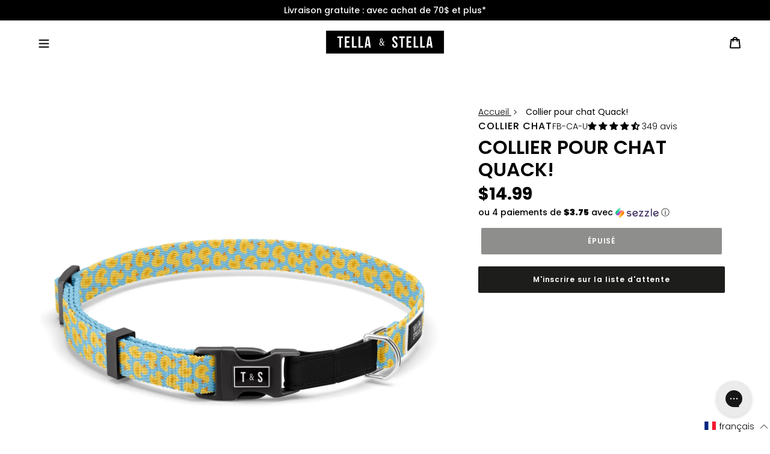

--- FILE ---
content_type: text/html; charset=utf-8
request_url: https://tellaandstella.com/products/collier-pour-chat-quack
body_size: 86809
content:
<!doctype html>
<html class="no-js" lang="fr">
<head>
	<script src="//tellaandstella.com/cdn/shop/files/pandectes-rules.js?v=14625056093266017909"></script>
	
<!--LOOMI SDK-->
<!--DO NOT EDIT-->
<link rel="preconnect"  href="https://live.visually-io.com/" crossorigin>
<link rel="dns-prefetch" href="https://live.visually-io.com/">
<script>
(()=> {
    const env = 2;
    var store = "tella-and-stella.myshopify.com";
    var alias = store.replace(".myshopify.com", "").replaceAll("-", "_").toUpperCase();
    var jitsuKey =  "js.43231150235";
    window.loomi_ctx = {...(window.loomi_ctx || {}),storeAlias:alias,jitsuKey,env};
    
    
	
	var product = {};
	var variants = [];
	
	variants.push({id:49093844828407,policy:"deny",price:1499,iq:0});
	
	product.variants = variants;
	product.oos = !false;
	product.price = 1499 ;
	window.loomi_ctx.current_product=product;
	window.loomi_ctx.productId=7975319240951;
	window.loomi_ctx.variantId = 49093844828407;
	
})()
</script>
<link href="https://live.visually-io.com/widgets/vsly-preact.min.js?k=js.43231150235&e=2&s=TELLA_AND_STELLA" rel="preload" as="script">
<script type="text/javascript" src="https://live.visually-io.com/widgets/vsly-preact.min.js?k=js.43231150235&e=2&s=TELLA_AND_STELLA"></script>
<link href="https://live.visually-io.com/cf/TELLA_AND_STELLA.js" rel="preload" as="script">
<link href="https://live.visually-io.com/v/visually.js" rel="preload" as="script">
<script type="text/javascript" src="https://live.visually-io.com/cf/TELLA_AND_STELLA.js"></script>
<script type="text/javascript" src="https://live.visually-io.com/v/visually.js"></script>
<script defer type="text/javascript" src="https://live.visually-io.com/v/visually-a.js"></script>
<!--LOOMI SDK-->


<script>
    window.Shopify = window.Shopify || {theme: {id: 167661732087, role: 'main' } };
    window._template = {
        directory: "",
        name: "product",
        suffix: "collier-chat"
    }
</script> 
<script src="https://cdn.intelligems.io/656482e97267.js"></script>

	

  <meta name="google-site-verification" content="qLfECkFDh2hxeScE70K61ohw4gfuK5Sam_0_eam8Kpk" />
  <meta charset="utf-8">
  <meta http-equiv="X-UA-Compatible" content="IE=edge,chrome=1">
  <meta name="viewport" content="width=device-width,initial-scale=1">
  <meta name="theme-color" content="#1d1d1b">


  

<!-- Anti-flicker snippet (recommended) 
<style>.async-hide { opacity: 0 !important} </style>
<script>(function(a,s,y,n,c,h,i,d,e){s.className+=’ ‘+y;h.start=1*new Date;
h.end=i=function(){s.className=s.className.replace(RegExp(‘ ?’+y),”)};
(a[n]=a[n]||[]).hide=h;setTimeout(function(){i();h.end=null},c);h.timeout=c;
})(window,document.documentElement,’async-hide’,’dataLayer’,4000,
{‘GTM-T5L7XK3‘:true});</script>

  --><link rel="canonical" href="https://tellaandstella.com/products/collier-pour-chat-quack"><link rel="shortcut icon" href="//tellaandstella.com/cdn/shop/files/android-chrome-384x384_df53908d-6664-4b1f-b65a-4511fdbb1358_32x32.png?v=1614347261" type="image/png">
    <link rel="apple-touch-icon" sizes="180x180" href="//tellaandstella.com/cdn/shop/files/android-chrome-384x384_df53908d-6664-4b1f-b65a-4511fdbb1358_180x180.png?v=1614347261">
    <link rel="icon" type="image/png" sizes="32x32" href="//tellaandstella.com/cdn/shop/files/android-chrome-384x384_df53908d-6664-4b1f-b65a-4511fdbb1358_32x32.png?v=1614347261">
    <link rel="icon" type="image/png" sizes="16x16" href="//tellaandstella.com/cdn/shop/files/android-chrome-384x384_df53908d-6664-4b1f-b65a-4511fdbb1358_16x16.png?v=1614347261">
    <link rel="manifest" href="//tellaandstella.com/cdn/shop/t/131/assets/site.webmanifest?v=111260917863947669611742913288">
    <link rel="mask-icon" href="//tellaandstella.com/cdn/shop/t/131/assets/safari-pinned-tab.svg?v=91020688016554492351742913288" color="#5BBAD5">
    <meta name="msapplication-TileColor" content="#DA532C">
    <meta name="theme-color" content="#FFFFFF"><title>Collier pour chat Quack!
&ndash; Tella &amp; Stella ™</title><meta name="description" content="C’est l’heure du bain! Notre mignon motif Quack te mettra dans l’ambiance avec ses petits canards en plastique qui pataugent sur un fond bleu aquatique. Un collier fait de matériaux de qualité, résistant et sécuritaire pour ton chat."><!-- /snippets/social-meta-tags.liquid -->




<meta property="og:site_name" content="Tella &amp; Stella ™">
<meta property="og:url" content="https://tellaandstella.com/products/collier-pour-chat-quack">
<meta property="og:title" content="Collier pour chat Quack!">
<meta property="og:type" content="product">
<meta property="og:description" content="C’est l’heure du bain! Notre mignon motif Quack te mettra dans l’ambiance avec ses petits canards en plastique qui pataugent sur un fond bleu aquatique. Un collier fait de matériaux de qualité, résistant et sécuritaire pour ton chat.">

  <meta property="og:price:amount" content="14.99">
  <meta property="og:price:currency" content="CAD">

<meta property="og:image" content="http://tellaandstella.com/cdn/shop/files/quack-collierpourchat-mondou-envedette-1_1200x1200.jpg?v=1698781088"><meta property="og:image" content="http://tellaandstella.com/cdn/shop/files/Quack-logo-1-EN_FR_1200x1200.jpg?v=1741126205"><meta property="og:image" content="http://tellaandstella.com/cdn/shop/files/quack-collierpourchat-technical-1-FR_1_1200x1200.jpg?v=1727374608">
<meta property="og:image:secure_url" content="https://tellaandstella.com/cdn/shop/files/quack-collierpourchat-mondou-envedette-1_1200x1200.jpg?v=1698781088"><meta property="og:image:secure_url" content="https://tellaandstella.com/cdn/shop/files/Quack-logo-1-EN_FR_1200x1200.jpg?v=1741126205"><meta property="og:image:secure_url" content="https://tellaandstella.com/cdn/shop/files/quack-collierpourchat-technical-1-FR_1_1200x1200.jpg?v=1727374608">


<meta name="twitter:card" content="summary_large_image">
<meta name="twitter:title" content="Collier pour chat Quack!">
<meta name="twitter:description" content="C’est l’heure du bain! Notre mignon motif Quack te mettra dans l’ambiance avec ses petits canards en plastique qui pataugent sur un fond bleu aquatique. Un collier fait de matériaux de qualité, résistant et sécuritaire pour ton chat.">



  <link href="//tellaandstella.com/cdn/shop/t/131/assets/theme.scss.css?v=130765923170277612771763034022" rel="stylesheet" type="text/css" media="all" />
  <link href="//tellaandstella.com/cdn/shop/t/131/assets/custom.scss.css?v=38934529138025254381742913288" rel="stylesheet" type="text/css" media="all" />

  <script>
    var theme = {
      breakpoints: {
        medium: 750,
        large: 990,
        widescreen: 1400
      },
      strings: {
        addToCart: "Ajouter au panier",
        soldOut: "Épuisé",
        unavailable: "Non disponible",
        regularPrice: "Prix régulier",
        salePrice: "Prix réduit",
        sale: "Solde",
        fromLowestPrice: "de [price]",
        vendor: "Distributeur",
        showMore: "Afficher plus",
        showLess: "Afficher moins",
        searchFor: "Rechercher",
        addressError: "Une erreur s\u0026#39;est produite dans la recherche de cette adresse",
        addressNoResults: "Aucun résultat pour cette adresse",
        addressQueryLimit: "Vous avez dépassé la limite d'utilisation de l'API de Google. Pensez à mettre à niveau vers un \u003ca href=\"https:\/\/developers.google.com\/maps\/premium\/usage-limits\"\u003eforfait premium\u003c\/a\u003e.",
        authError: "Une erreur s'est produite lors de l'authentification de votre compte Google Maps.",
        newWindow: "S\u0026#39;ouvre dans une nouvelle fenêtre.",
        external: "Ouvre un site externe.",
        newWindowExternal: "Ouvre un site externe dans une nouvelle fenêtre.",
        removeLabel: "Supprimer [product]",
        update: "Mettre à jour",
        quantity: "Quantité",
        discountedTotal: "Total après réduction",
        regularTotal: "Total avant réduction",
        priceColumn: "Voir les détails de la réduction dans la colonne Prix.",
        quantityMinimumMessage: "La quantité doit être supérieure ou égale à 1",
        cartError: "Une erreur est survenue lors de l’actualisation de votre panier. Essayez de nouveau s’il vous plaît.",
        removedItemMessage: "\u003cspan class=\"cart__removed-product-details\"\u003e([quantity]) [link]\u003c\/span\u003e supprimé(s) de votre panier.",
        unitPrice: "Prix unitaire",
        unitPriceSeparator: "par",
        oneCartCount: "1 article",
        otherCartCount: "[count] article",
        quantityLabel: "Quantité : [count]",
        products: "Produits",
        loading: "Chargement",
        number_of_results: "[result_number] sur [results_count]",
        number_of_results_found: "[results_count] résultats trouvés",
        one_result_found: "1 résultat trouvé"
      },
      moneyFormat: "${{amount}}",
      moneyFormatWithCurrency: "${{amount}} CAD",
      settings: {
        predictiveSearchEnabled: false,
        predictiveSearchShowPrice: false,
        predictiveSearchShowVendor: false
      }
    }

    document.documentElement.className = document.documentElement.className.replace('no-js', 'js');
  </script><script type="text/javascript" src="//tellaandstella.com/cdn/shop/t/131/assets/instafeed.min.js?v=25243117731458025911742913288"></script>
  <script src="//tellaandstella.com/cdn/shop/t/131/assets/lazysizes.js?v=94224023136283657951742913288" async="async"></script>
  <script src="//tellaandstella.com/cdn/shop/t/131/assets/vendor.js?v=85833464202832145531742913288" defer="defer"></script>
  <script src="//tellaandstella.com/cdn/shop/t/131/assets/theme.js?v=88554926548750167191742913288" defer="defer"></script>
  <script src="//tellaandstella.com/cdn/shop/t/131/assets/theme-custom.js?v=172510606090789240691742913288" defer="defer"></script>


  
    <script src="//tellaandstella.com/cdn/shop/t/131/assets/dogsparser.js?v=24580230253451190451742942205" defer="defer"></script>
  


  <script>window.performance && window.performance.mark && window.performance.mark('shopify.content_for_header.start');</script><meta id="shopify-digital-wallet" name="shopify-digital-wallet" content="/43231150235/digital_wallets/dialog">
<meta name="shopify-checkout-api-token" content="e43772fc42345cf1a5fbc1bce9ace542">
<meta id="in-context-paypal-metadata" data-shop-id="43231150235" data-venmo-supported="false" data-environment="production" data-locale="fr_FR" data-paypal-v4="true" data-currency="CAD">
<link rel="alternate" hreflang="x-default" href="https://tellaandstella.com/products/collier-pour-chat-quack">
<link rel="alternate" hreflang="fr-CA" href="https://tellaandstella.com/products/collier-pour-chat-quack">
<link rel="alternate" hreflang="en-CA" href="https://tellaandstella.com/en/products/collier-pour-chat-quack">
<link rel="alternate" type="application/json+oembed" href="https://tellaandstella.com/products/collier-pour-chat-quack.oembed">
<script async="async" src="/checkouts/internal/preloads.js?locale=fr-CA"></script>
<link rel="preconnect" href="https://shop.app" crossorigin="anonymous">
<script async="async" src="https://shop.app/checkouts/internal/preloads.js?locale=fr-CA&shop_id=43231150235" crossorigin="anonymous"></script>
<script id="apple-pay-shop-capabilities" type="application/json">{"shopId":43231150235,"countryCode":"CA","currencyCode":"CAD","merchantCapabilities":["supports3DS"],"merchantId":"gid:\/\/shopify\/Shop\/43231150235","merchantName":"Tella \u0026 Stella ™","requiredBillingContactFields":["postalAddress","email"],"requiredShippingContactFields":["postalAddress","email"],"shippingType":"shipping","supportedNetworks":["visa","masterCard","amex","discover","interac","jcb"],"total":{"type":"pending","label":"Tella \u0026 Stella ™","amount":"1.00"},"shopifyPaymentsEnabled":true,"supportsSubscriptions":true}</script>
<script id="shopify-features" type="application/json">{"accessToken":"e43772fc42345cf1a5fbc1bce9ace542","betas":["rich-media-storefront-analytics"],"domain":"tellaandstella.com","predictiveSearch":true,"shopId":43231150235,"locale":"fr"}</script>
<script>var Shopify = Shopify || {};
Shopify.shop = "tella-and-stella.myshopify.com";
Shopify.locale = "fr";
Shopify.currency = {"active":"CAD","rate":"1.0"};
Shopify.country = "CA";
Shopify.theme = {"name":"Tella and Stella (Live \/ No SparkLayer)","id":167661732087,"schema_name":"Debut","schema_version":"16.7.1","theme_store_id":null,"role":"main"};
Shopify.theme.handle = "null";
Shopify.theme.style = {"id":null,"handle":null};
Shopify.cdnHost = "tellaandstella.com/cdn";
Shopify.routes = Shopify.routes || {};
Shopify.routes.root = "/";</script>
<script type="module">!function(o){(o.Shopify=o.Shopify||{}).modules=!0}(window);</script>
<script>!function(o){function n(){var o=[];function n(){o.push(Array.prototype.slice.apply(arguments))}return n.q=o,n}var t=o.Shopify=o.Shopify||{};t.loadFeatures=n(),t.autoloadFeatures=n()}(window);</script>
<script>
  window.ShopifyPay = window.ShopifyPay || {};
  window.ShopifyPay.apiHost = "shop.app\/pay";
  window.ShopifyPay.redirectState = null;
</script>
<script id="shop-js-analytics" type="application/json">{"pageType":"product"}</script>
<script defer="defer" async type="module" src="//tellaandstella.com/cdn/shopifycloud/shop-js/modules/v2/client.init-shop-cart-sync_XvpUV7qp.fr.esm.js"></script>
<script defer="defer" async type="module" src="//tellaandstella.com/cdn/shopifycloud/shop-js/modules/v2/chunk.common_C2xzKNNs.esm.js"></script>
<script type="module">
  await import("//tellaandstella.com/cdn/shopifycloud/shop-js/modules/v2/client.init-shop-cart-sync_XvpUV7qp.fr.esm.js");
await import("//tellaandstella.com/cdn/shopifycloud/shop-js/modules/v2/chunk.common_C2xzKNNs.esm.js");

  window.Shopify.SignInWithShop?.initShopCartSync?.({"fedCMEnabled":true,"windoidEnabled":true});

</script>
<script>
  window.Shopify = window.Shopify || {};
  if (!window.Shopify.featureAssets) window.Shopify.featureAssets = {};
  window.Shopify.featureAssets['shop-js'] = {"shop-cart-sync":["modules/v2/client.shop-cart-sync_C66VAAYi.fr.esm.js","modules/v2/chunk.common_C2xzKNNs.esm.js"],"init-fed-cm":["modules/v2/client.init-fed-cm_By4eIqYa.fr.esm.js","modules/v2/chunk.common_C2xzKNNs.esm.js"],"shop-button":["modules/v2/client.shop-button_Bz0N9rYp.fr.esm.js","modules/v2/chunk.common_C2xzKNNs.esm.js"],"shop-cash-offers":["modules/v2/client.shop-cash-offers_B90ok608.fr.esm.js","modules/v2/chunk.common_C2xzKNNs.esm.js","modules/v2/chunk.modal_7MqWQJ87.esm.js"],"init-windoid":["modules/v2/client.init-windoid_CdJe_Ee3.fr.esm.js","modules/v2/chunk.common_C2xzKNNs.esm.js"],"shop-toast-manager":["modules/v2/client.shop-toast-manager_kCJHoUCw.fr.esm.js","modules/v2/chunk.common_C2xzKNNs.esm.js"],"init-shop-email-lookup-coordinator":["modules/v2/client.init-shop-email-lookup-coordinator_BPuRLqHy.fr.esm.js","modules/v2/chunk.common_C2xzKNNs.esm.js"],"init-shop-cart-sync":["modules/v2/client.init-shop-cart-sync_XvpUV7qp.fr.esm.js","modules/v2/chunk.common_C2xzKNNs.esm.js"],"avatar":["modules/v2/client.avatar_BTnouDA3.fr.esm.js"],"pay-button":["modules/v2/client.pay-button_CmFhG2BZ.fr.esm.js","modules/v2/chunk.common_C2xzKNNs.esm.js"],"init-customer-accounts":["modules/v2/client.init-customer-accounts_C5-IhKGM.fr.esm.js","modules/v2/client.shop-login-button_DrlPOW6Z.fr.esm.js","modules/v2/chunk.common_C2xzKNNs.esm.js","modules/v2/chunk.modal_7MqWQJ87.esm.js"],"init-shop-for-new-customer-accounts":["modules/v2/client.init-shop-for-new-customer-accounts_Cv1WqR1n.fr.esm.js","modules/v2/client.shop-login-button_DrlPOW6Z.fr.esm.js","modules/v2/chunk.common_C2xzKNNs.esm.js","modules/v2/chunk.modal_7MqWQJ87.esm.js"],"shop-login-button":["modules/v2/client.shop-login-button_DrlPOW6Z.fr.esm.js","modules/v2/chunk.common_C2xzKNNs.esm.js","modules/v2/chunk.modal_7MqWQJ87.esm.js"],"init-customer-accounts-sign-up":["modules/v2/client.init-customer-accounts-sign-up_Dqgdz3C3.fr.esm.js","modules/v2/client.shop-login-button_DrlPOW6Z.fr.esm.js","modules/v2/chunk.common_C2xzKNNs.esm.js","modules/v2/chunk.modal_7MqWQJ87.esm.js"],"shop-follow-button":["modules/v2/client.shop-follow-button_D7RRykwK.fr.esm.js","modules/v2/chunk.common_C2xzKNNs.esm.js","modules/v2/chunk.modal_7MqWQJ87.esm.js"],"checkout-modal":["modules/v2/client.checkout-modal_NILs_SXn.fr.esm.js","modules/v2/chunk.common_C2xzKNNs.esm.js","modules/v2/chunk.modal_7MqWQJ87.esm.js"],"lead-capture":["modules/v2/client.lead-capture_CSmE_fhP.fr.esm.js","modules/v2/chunk.common_C2xzKNNs.esm.js","modules/v2/chunk.modal_7MqWQJ87.esm.js"],"shop-login":["modules/v2/client.shop-login_CKcjyRl_.fr.esm.js","modules/v2/chunk.common_C2xzKNNs.esm.js","modules/v2/chunk.modal_7MqWQJ87.esm.js"],"payment-terms":["modules/v2/client.payment-terms_eoGasybT.fr.esm.js","modules/v2/chunk.common_C2xzKNNs.esm.js","modules/v2/chunk.modal_7MqWQJ87.esm.js"]};
</script>
<script>(function() {
  var isLoaded = false;
  function asyncLoad() {
    if (isLoaded) return;
    isLoaded = true;
    var urls = ["https:\/\/instafeed.nfcube.com\/cdn\/515878e801c4ccc15f499afa1c5551a5.js?shop=tella-and-stella.myshopify.com","https:\/\/static.returngo.ai\/master.returngo.ai\/returngo.min.js?shop=tella-and-stella.myshopify.com","https:\/\/ecommplugins-scripts.trustpilot.com\/v2.1\/js\/header.min.js?settings=eyJrZXkiOiJ6YVRmRHVkU01UUE52cVhYIiwicyI6InNrdSJ9\u0026v=2.5\u0026shop=tella-and-stella.myshopify.com","https:\/\/ecommplugins-trustboxsettings.trustpilot.com\/tella-and-stella.myshopify.com.js?settings=1706118169689\u0026shop=tella-and-stella.myshopify.com","https:\/\/config.gorgias.chat\/bundle-loader\/01GYCC3RGAQH4BRCG1C3887NGN?source=shopify1click\u0026shop=tella-and-stella.myshopify.com","https:\/\/shofifi-pps.web.app\/main.js?shop=tella-and-stella.myshopify.com","https:\/\/cdn.rebuyengine.com\/onsite\/js\/rebuy.js?shop=tella-and-stella.myshopify.com","https:\/\/cdn.9gtb.com\/loader.js?g_cvt_id=b735a8fb-d88b-463b-9b08-d2f7a4c745e8\u0026shop=tella-and-stella.myshopify.com"];
    for (var i = 0; i < urls.length; i++) {
      var s = document.createElement('script');
      s.type = 'text/javascript';
      s.async = true;
      s.src = urls[i];
      var x = document.getElementsByTagName('script')[0];
      x.parentNode.insertBefore(s, x);
    }
  };
  if(window.attachEvent) {
    window.attachEvent('onload', asyncLoad);
  } else {
    window.addEventListener('load', asyncLoad, false);
  }
})();</script>
<script id="__st">var __st={"a":43231150235,"offset":-18000,"reqid":"c5ffb18e-f1dc-48a9-b30a-ffa280c48475-1768792584","pageurl":"tellaandstella.com\/products\/collier-pour-chat-quack","u":"9bbd9f2f6016","p":"product","rtyp":"product","rid":7975319240951};</script>
<script>window.ShopifyPaypalV4VisibilityTracking = true;</script>
<script id="captcha-bootstrap">!function(){'use strict';const t='contact',e='account',n='new_comment',o=[[t,t],['blogs',n],['comments',n],[t,'customer']],c=[[e,'customer_login'],[e,'guest_login'],[e,'recover_customer_password'],[e,'create_customer']],r=t=>t.map((([t,e])=>`form[action*='/${t}']:not([data-nocaptcha='true']) input[name='form_type'][value='${e}']`)).join(','),a=t=>()=>t?[...document.querySelectorAll(t)].map((t=>t.form)):[];function s(){const t=[...o],e=r(t);return a(e)}const i='password',u='form_key',d=['recaptcha-v3-token','g-recaptcha-response','h-captcha-response',i],f=()=>{try{return window.sessionStorage}catch{return}},m='__shopify_v',_=t=>t.elements[u];function p(t,e,n=!1){try{const o=window.sessionStorage,c=JSON.parse(o.getItem(e)),{data:r}=function(t){const{data:e,action:n}=t;return t[m]||n?{data:e,action:n}:{data:t,action:n}}(c);for(const[e,n]of Object.entries(r))t.elements[e]&&(t.elements[e].value=n);n&&o.removeItem(e)}catch(o){console.error('form repopulation failed',{error:o})}}const l='form_type',E='cptcha';function T(t){t.dataset[E]=!0}const w=window,h=w.document,L='Shopify',v='ce_forms',y='captcha';let A=!1;((t,e)=>{const n=(g='f06e6c50-85a8-45c8-87d0-21a2b65856fe',I='https://cdn.shopify.com/shopifycloud/storefront-forms-hcaptcha/ce_storefront_forms_captcha_hcaptcha.v1.5.2.iife.js',D={infoText:'Protégé par hCaptcha',privacyText:'Confidentialité',termsText:'Conditions'},(t,e,n)=>{const o=w[L][v],c=o.bindForm;if(c)return c(t,g,e,D).then(n);var r;o.q.push([[t,g,e,D],n]),r=I,A||(h.body.append(Object.assign(h.createElement('script'),{id:'captcha-provider',async:!0,src:r})),A=!0)});var g,I,D;w[L]=w[L]||{},w[L][v]=w[L][v]||{},w[L][v].q=[],w[L][y]=w[L][y]||{},w[L][y].protect=function(t,e){n(t,void 0,e),T(t)},Object.freeze(w[L][y]),function(t,e,n,w,h,L){const[v,y,A,g]=function(t,e,n){const i=e?o:[],u=t?c:[],d=[...i,...u],f=r(d),m=r(i),_=r(d.filter((([t,e])=>n.includes(e))));return[a(f),a(m),a(_),s()]}(w,h,L),I=t=>{const e=t.target;return e instanceof HTMLFormElement?e:e&&e.form},D=t=>v().includes(t);t.addEventListener('submit',(t=>{const e=I(t);if(!e)return;const n=D(e)&&!e.dataset.hcaptchaBound&&!e.dataset.recaptchaBound,o=_(e),c=g().includes(e)&&(!o||!o.value);(n||c)&&t.preventDefault(),c&&!n&&(function(t){try{if(!f())return;!function(t){const e=f();if(!e)return;const n=_(t);if(!n)return;const o=n.value;o&&e.removeItem(o)}(t);const e=Array.from(Array(32),(()=>Math.random().toString(36)[2])).join('');!function(t,e){_(t)||t.append(Object.assign(document.createElement('input'),{type:'hidden',name:u})),t.elements[u].value=e}(t,e),function(t,e){const n=f();if(!n)return;const o=[...t.querySelectorAll(`input[type='${i}']`)].map((({name:t})=>t)),c=[...d,...o],r={};for(const[a,s]of new FormData(t).entries())c.includes(a)||(r[a]=s);n.setItem(e,JSON.stringify({[m]:1,action:t.action,data:r}))}(t,e)}catch(e){console.error('failed to persist form',e)}}(e),e.submit())}));const S=(t,e)=>{t&&!t.dataset[E]&&(n(t,e.some((e=>e===t))),T(t))};for(const o of['focusin','change'])t.addEventListener(o,(t=>{const e=I(t);D(e)&&S(e,y())}));const B=e.get('form_key'),M=e.get(l),P=B&&M;t.addEventListener('DOMContentLoaded',(()=>{const t=y();if(P)for(const e of t)e.elements[l].value===M&&p(e,B);[...new Set([...A(),...v().filter((t=>'true'===t.dataset.shopifyCaptcha))])].forEach((e=>S(e,t)))}))}(h,new URLSearchParams(w.location.search),n,t,e,['guest_login'])})(!0,!1)}();</script>
<script integrity="sha256-4kQ18oKyAcykRKYeNunJcIwy7WH5gtpwJnB7kiuLZ1E=" data-source-attribution="shopify.loadfeatures" defer="defer" src="//tellaandstella.com/cdn/shopifycloud/storefront/assets/storefront/load_feature-a0a9edcb.js" crossorigin="anonymous"></script>
<script crossorigin="anonymous" defer="defer" src="//tellaandstella.com/cdn/shopifycloud/storefront/assets/shopify_pay/storefront-65b4c6d7.js?v=20250812"></script>
<script data-source-attribution="shopify.dynamic_checkout.dynamic.init">var Shopify=Shopify||{};Shopify.PaymentButton=Shopify.PaymentButton||{isStorefrontPortableWallets:!0,init:function(){window.Shopify.PaymentButton.init=function(){};var t=document.createElement("script");t.src="https://tellaandstella.com/cdn/shopifycloud/portable-wallets/latest/portable-wallets.fr.js",t.type="module",document.head.appendChild(t)}};
</script>
<script data-source-attribution="shopify.dynamic_checkout.buyer_consent">
  function portableWalletsHideBuyerConsent(e){var t=document.getElementById("shopify-buyer-consent"),n=document.getElementById("shopify-subscription-policy-button");t&&n&&(t.classList.add("hidden"),t.setAttribute("aria-hidden","true"),n.removeEventListener("click",e))}function portableWalletsShowBuyerConsent(e){var t=document.getElementById("shopify-buyer-consent"),n=document.getElementById("shopify-subscription-policy-button");t&&n&&(t.classList.remove("hidden"),t.removeAttribute("aria-hidden"),n.addEventListener("click",e))}window.Shopify?.PaymentButton&&(window.Shopify.PaymentButton.hideBuyerConsent=portableWalletsHideBuyerConsent,window.Shopify.PaymentButton.showBuyerConsent=portableWalletsShowBuyerConsent);
</script>
<script data-source-attribution="shopify.dynamic_checkout.cart.bootstrap">document.addEventListener("DOMContentLoaded",(function(){function t(){return document.querySelector("shopify-accelerated-checkout-cart, shopify-accelerated-checkout")}if(t())Shopify.PaymentButton.init();else{new MutationObserver((function(e,n){t()&&(Shopify.PaymentButton.init(),n.disconnect())})).observe(document.body,{childList:!0,subtree:!0})}}));
</script>
<link id="shopify-accelerated-checkout-styles" rel="stylesheet" media="screen" href="https://tellaandstella.com/cdn/shopifycloud/portable-wallets/latest/accelerated-checkout-backwards-compat.css" crossorigin="anonymous">
<style id="shopify-accelerated-checkout-cart">
        #shopify-buyer-consent {
  margin-top: 1em;
  display: inline-block;
  width: 100%;
}

#shopify-buyer-consent.hidden {
  display: none;
}

#shopify-subscription-policy-button {
  background: none;
  border: none;
  padding: 0;
  text-decoration: underline;
  font-size: inherit;
  cursor: pointer;
}

#shopify-subscription-policy-button::before {
  box-shadow: none;
}

      </style>

<script>window.performance && window.performance.mark && window.performance.mark('shopify.content_for_header.end');</script>

 <meta name="facebook-domain-verification" content="3c27yh5pyc7gy9jltn2qterztpy9xk" />



    <!--begin-boost-pfs-filter-css-->
    <link rel="preload stylesheet" href="//tellaandstella.com/cdn/shop/t/131/assets/boost-pfs-instant-search.css?v=144548008882049764041742913288" as="style"><link href="//tellaandstella.com/cdn/shop/t/131/assets/boost-pfs-custom.css?v=90042667480086291221742913288" rel="stylesheet" type="text/css" media="all" />
<style data-id="boost-pfs-style">
    .boost-pfs-filter-option-title-text {font-size: 14px;font-weight: 600;text-transform: uppercase;}

   .boost-pfs-filter-tree-v .boost-pfs-filter-option-title-text:before {}
    .boost-pfs-filter-tree-v .boost-pfs-filter-option.boost-pfs-filter-option-collapsed .boost-pfs-filter-option-title-text:before {}
    .boost-pfs-filter-tree-h .boost-pfs-filter-option-title-heading:before {}

    .boost-pfs-filter-refine-by .boost-pfs-filter-option-title h3 {}

    .boost-pfs-filter-option-content .boost-pfs-filter-option-item-list .boost-pfs-filter-option-item button,
    .boost-pfs-filter-option-content .boost-pfs-filter-option-item-list .boost-pfs-filter-option-item .boost-pfs-filter-button,
    .boost-pfs-filter-option-range-amount input,
    .boost-pfs-filter-tree-v .boost-pfs-filter-refine-by .boost-pfs-filter-refine-by-items .refine-by-item,
    .boost-pfs-filter-refine-by-wrapper-v .boost-pfs-filter-refine-by .boost-pfs-filter-refine-by-items .refine-by-item,
    .boost-pfs-filter-refine-by .boost-pfs-filter-option-title,
    .boost-pfs-filter-refine-by .boost-pfs-filter-refine-by-items .refine-by-item>a,
    .boost-pfs-filter-refine-by>span,
    .boost-pfs-filter-clear,
    .boost-pfs-filter-clear-all{}
    .boost-pfs-filter-tree-h .boost-pfs-filter-pc .boost-pfs-filter-refine-by-items .refine-by-item .boost-pfs-filter-clear .refine-by-type,
    .boost-pfs-filter-refine-by-wrapper-h .boost-pfs-filter-pc .boost-pfs-filter-refine-by-items .refine-by-item .boost-pfs-filter-clear .refine-by-type {}

    .boost-pfs-filter-option-multi-level-collections .boost-pfs-filter-option-multi-level-list .boost-pfs-filter-option-item .boost-pfs-filter-button-arrow .boost-pfs-arrow:before,
    .boost-pfs-filter-option-multi-level-tag .boost-pfs-filter-option-multi-level-list .boost-pfs-filter-option-item .boost-pfs-filter-button-arrow .boost-pfs-arrow:before {}

    .boost-pfs-filter-refine-by-wrapper-v .boost-pfs-filter-refine-by .boost-pfs-filter-refine-by-items .refine-by-item .boost-pfs-filter-clear:after,
    .boost-pfs-filter-refine-by-wrapper-v .boost-pfs-filter-refine-by .boost-pfs-filter-refine-by-items .refine-by-item .boost-pfs-filter-clear:before,
    .boost-pfs-filter-tree-v .boost-pfs-filter-refine-by .boost-pfs-filter-refine-by-items .refine-by-item .boost-pfs-filter-clear:after,
    .boost-pfs-filter-tree-v .boost-pfs-filter-refine-by .boost-pfs-filter-refine-by-items .refine-by-item .boost-pfs-filter-clear:before,
    .boost-pfs-filter-refine-by-wrapper-h .boost-pfs-filter-pc .boost-pfs-filter-refine-by-items .refine-by-item .boost-pfs-filter-clear:after,
    .boost-pfs-filter-refine-by-wrapper-h .boost-pfs-filter-pc .boost-pfs-filter-refine-by-items .refine-by-item .boost-pfs-filter-clear:before,
    .boost-pfs-filter-tree-h .boost-pfs-filter-pc .boost-pfs-filter-refine-by-items .refine-by-item .boost-pfs-filter-clear:after,
    .boost-pfs-filter-tree-h .boost-pfs-filter-pc .boost-pfs-filter-refine-by-items .refine-by-item .boost-pfs-filter-clear:before {}
    .boost-pfs-filter-option-range-slider .noUi-value-horizontal {}

    .boost-pfs-filter-tree-mobile-button button,
    .boost-pfs-filter-top-sorting-mobile button {}
    .boost-pfs-filter-top-sorting-mobile button>span:after {}
  </style>
    <!--end-boost-pfs-filter-css-->


  

  
<script>
    
    
    
    
    var gsf_conversion_data = {page_type : 'product', event : 'view_item', data : {product_data : [{variant_id : 49093844828407, product_id : 7975319240951, name : "Collier pour chat Quack!", price : "14.99", currency : "CAD", sku : "FB-CA-U", brand : "Tella & Stella ™", variant : "Unique", category : "Collier chat", quantity : "0" }], total_price : "14.99", shop_currency : "CAD"}};
    
</script>

  <!-- microsoft clarity -->
  <script type="text/javascript">
    (function(c,l,a,r,i,t,y){
        c[a]=c[a]||function(){(c[a].q=c[a].q||[]).push(arguments)};
        t=l.createElement(r);t.async=1;t.src="https://www.clarity.ms/tag/"+i;
        y=l.getElementsByTagName(r)[0];y.parentNode.insertBefore(t,y);
    })(window, document, "clarity", "script", "o1nrb2gdxg");
</script>
  
<!-- BEGIN app block: shopify://apps/pandectes-gdpr/blocks/banner/58c0baa2-6cc1-480c-9ea6-38d6d559556a -->
  
    
      <!-- TCF is active, scripts are loaded above -->
      
      <script>
        
          window.PandectesSettings = {"store":{"id":43231150235,"plan":"plus","theme":"Copy of  Tella and Stella (Back up)","primaryLocale":"fr","adminMode":false,"headless":false,"storefrontRootDomain":"","checkoutRootDomain":"","storefrontAccessToken":""},"tsPublished":1745862011,"declaration":{"showPurpose":false,"showProvider":false,"declIntroText":"Nous utilisons des cookies pour optimiser les fonctionnalités du site Web, analyser les performances et vous offrir une expérience personnalisée. Certains cookies sont indispensables au bon fonctionnement et au bon fonctionnement du site Web. Ces cookies ne peuvent pas être désactivés. Dans cette fenêtre, vous pouvez gérer vos préférences en matière de cookies.","showDateGenerated":true},"language":{"unpublished":[],"languageMode":"Single","fallbackLanguage":"fr","languageDetection":"browser","languagesSupported":[]},"texts":{"managed":{"headerText":{"fr":"Nous respectons votre vie privée"},"consentText":{"fr":"Ce site utilise des cookies pour vous garantir la meilleure expérience."},"linkText":{"fr":"Apprendre encore plus"},"imprintText":{"fr":"Imprimer"},"googleLinkText":{"fr":"Conditions de confidentialité de Google"},"allowButtonText":{"fr":"J'accepte"},"denyButtonText":{"fr":"Déclin"},"dismissButtonText":{"fr":"D'accord"},"leaveSiteButtonText":{"fr":"Quitter ce site"},"preferencesButtonText":{"fr":"Préférences"},"cookiePolicyText":{"fr":"Politique de cookies"},"preferencesPopupTitleText":{"fr":"Gérer les préférences de consentement"},"preferencesPopupIntroText":{"fr":"Nous utilisons des cookies pour optimiser les fonctionnalités du site Web, analyser les performances et vous offrir une expérience personnalisée. Certains cookies sont indispensables au bon fonctionnement et au bon fonctionnement du site. Ces cookies ne peuvent pas être désactivés. Dans cette fenêtre, vous pouvez gérer votre préférence de cookies."},"preferencesPopupSaveButtonText":{"fr":"Enregistrer les préférences"},"preferencesPopupCloseButtonText":{"fr":"proche"},"preferencesPopupAcceptAllButtonText":{"fr":"Accepter tout"},"preferencesPopupRejectAllButtonText":{"fr":"Tout rejeter"},"cookiesDetailsText":{"fr":"Détails des cookies"},"preferencesPopupAlwaysAllowedText":{"fr":"Toujours activé"},"accessSectionParagraphText":{"fr":"Vous avez le droit de pouvoir accéder à vos données à tout moment."},"accessSectionTitleText":{"fr":"Portabilité des données"},"accessSectionAccountInfoActionText":{"fr":"Données personnelles"},"accessSectionDownloadReportActionText":{"fr":"Tout télécharger"},"accessSectionGDPRRequestsActionText":{"fr":"Demandes des personnes concernées"},"accessSectionOrdersRecordsActionText":{"fr":"Ordres"},"rectificationSectionParagraphText":{"fr":"Vous avez le droit de demander la mise à jour de vos données chaque fois que vous le jugez approprié."},"rectificationSectionTitleText":{"fr":"Rectification des données"},"rectificationCommentPlaceholder":{"fr":"Décrivez ce que vous souhaitez mettre à jour"},"rectificationCommentValidationError":{"fr":"Un commentaire est requis"},"rectificationSectionEditAccountActionText":{"fr":"Demander une mise à jour"},"erasureSectionTitleText":{"fr":"Droit à l'oubli"},"erasureSectionParagraphText":{"fr":"Vous avez le droit de demander que toutes vos données soient effacées. Après cela, vous ne pourrez plus accéder à votre compte."},"erasureSectionRequestDeletionActionText":{"fr":"Demander la suppression des données personnelles"},"consentDate":{"fr":"Date de consentement"},"consentId":{"fr":"ID de consentement"},"consentSectionChangeConsentActionText":{"fr":"Modifier la préférence de consentement"},"consentSectionConsentedText":{"fr":"Vous avez consenti à la politique de cookies de ce site Web sur"},"consentSectionNoConsentText":{"fr":"Vous n'avez pas consenti à la politique de cookies de ce site Web."},"consentSectionTitleText":{"fr":"Votre consentement aux cookies"},"consentStatus":{"fr":"Préférence de consentement"},"confirmationFailureMessage":{"fr":"Votre demande n'a pas été vérifiée. Veuillez réessayer et si le problème persiste, contactez le propriétaire du magasin pour obtenir de l'aide"},"confirmationFailureTitle":{"fr":"Un problème est survenu"},"confirmationSuccessMessage":{"fr":"Nous reviendrons rapidement vers vous quant à votre demande."},"confirmationSuccessTitle":{"fr":"Votre demande est vérifiée"},"guestsSupportEmailFailureMessage":{"fr":"Votre demande n'a pas été soumise. Veuillez réessayer et si le problème persiste, contactez le propriétaire du magasin pour obtenir de l'aide."},"guestsSupportEmailFailureTitle":{"fr":"Un problème est survenu"},"guestsSupportEmailPlaceholder":{"fr":"Adresse e-mail"},"guestsSupportEmailSuccessMessage":{"fr":"Si vous êtes inscrit en tant que client de ce magasin, vous recevrez bientôt un e-mail avec des instructions sur la marche à suivre."},"guestsSupportEmailSuccessTitle":{"fr":"Merci pour votre requête"},"guestsSupportEmailValidationError":{"fr":"L'email n'est pas valide"},"guestsSupportInfoText":{"fr":"Veuillez vous connecter avec votre compte client pour continuer."},"submitButton":{"fr":"Soumettre"},"submittingButton":{"fr":"Soumission..."},"cancelButton":{"fr":"Annuler"},"declIntroText":{"fr":"Nous utilisons des cookies pour optimiser les fonctionnalités du site Web, analyser les performances et vous offrir une expérience personnalisée. Certains cookies sont indispensables au bon fonctionnement et au bon fonctionnement du site Web. Ces cookies ne peuvent pas être désactivés. Dans cette fenêtre, vous pouvez gérer vos préférences en matière de cookies."},"declName":{"fr":"Nom"},"declPurpose":{"fr":"But"},"declType":{"fr":"Type"},"declRetention":{"fr":"Rétention"},"declProvider":{"fr":"Fournisseur"},"declFirstParty":{"fr":"Première partie"},"declThirdParty":{"fr":"Tierce partie"},"declSeconds":{"fr":"secondes"},"declMinutes":{"fr":"minutes"},"declHours":{"fr":"heures"},"declDays":{"fr":"jours"},"declMonths":{"fr":"mois"},"declYears":{"fr":"années"},"declSession":{"fr":"Session"},"declDomain":{"fr":"Domaine"},"declPath":{"fr":"Chemin"}},"categories":{"strictlyNecessaryCookiesTitleText":{"fr":"Cookies strictement nécessaires"},"strictlyNecessaryCookiesDescriptionText":{"fr":"Ces cookies sont essentiels pour vous permettre de vous déplacer sur le site Web et d'utiliser ses fonctionnalités, telles que l'accès aux zones sécurisées du site Web. Le site Web ne peut pas fonctionner correctement sans ces cookies."},"functionalityCookiesTitleText":{"fr":"Cookies fonctionnels"},"functionalityCookiesDescriptionText":{"fr":"Ces cookies permettent au site de fournir des fonctionnalités et une personnalisation améliorées. Ils peuvent être définis par nous ou par des fournisseurs tiers dont nous avons ajouté les services à nos pages. Si vous n'autorisez pas ces cookies, certains ou tous ces services peuvent ne pas fonctionner correctement."},"performanceCookiesTitleText":{"fr":"Cookies de performances"},"performanceCookiesDescriptionText":{"fr":"Ces cookies nous permettent de surveiller et d'améliorer les performances de notre site Web. Par exemple, ils nous permettent de compter les visites, d'identifier les sources de trafic et de voir quelles parties du site sont les plus populaires."},"targetingCookiesTitleText":{"fr":"Ciblage des cookies"},"targetingCookiesDescriptionText":{"fr":"Ces cookies peuvent être installés via notre site par nos partenaires publicitaires. Ils peuvent être utilisés par ces sociétés pour établir un profil de vos intérêts et vous montrer des publicités pertinentes sur d'autres sites. Ils ne stockent pas directement d'informations personnelles, mais sont basés sur l'identification unique de votre navigateur et de votre appareil Internet. Si vous n'autorisez pas ces cookies, vous bénéficierez d'une publicité moins ciblée."},"unclassifiedCookiesTitleText":{"fr":"Cookies non classés"},"unclassifiedCookiesDescriptionText":{"fr":"Les cookies non classés sont des cookies que nous sommes en train de classer avec les fournisseurs de cookies individuels."}},"auto":{}},"library":{"previewMode":false,"fadeInTimeout":0,"defaultBlocked":7,"showLink":true,"showImprintLink":false,"showGoogleLink":false,"enabled":true,"cookie":{"expiryDays":365,"secure":true},"dismissOnScroll":false,"dismissOnWindowClick":false,"dismissOnTimeout":false,"palette":{"popup":{"background":"#FFFFFF","backgroundForCalculations":{"a":1,"b":255,"g":255,"r":255},"text":"#000000"},"button":{"background":"transparent","backgroundForCalculations":{"a":1,"b":255,"g":255,"r":255},"text":"#000000","textForCalculation":{"a":1,"b":0,"g":0,"r":0},"border":"#000000"}},"content":{"href":"https://tella-and-stella.myshopify.com/policies/privacy-policy","imprintHref":"/","close":"&#10005;","target":"","logo":"<img class=\"cc-banner-logo\" style=\"max-height: 40px;\" src=\"https://tella-and-stella.myshopify.com/cdn/shop/files/pandectes-banner-logo.png\" alt=\"logo\" />"},"window":"<div role=\"dialog\" aria-live=\"polite\" aria-label=\"cookieconsent\" aria-describedby=\"cookieconsent:desc\" id=\"pandectes-banner\" class=\"cc-window-wrapper cc-top-wrapper\"><div class=\"pd-cookie-banner-window cc-window {{classes}}\"><!--googleoff: all-->{{children}}<!--googleon: all--></div></div>","compliance":{"opt-both":"<div class=\"cc-compliance cc-highlight\">{{deny}}{{allow}}</div>"},"type":"opt-both","layouts":{"basic":"{{logo}}{{messagelink}}{{compliance}}{{close}}"},"position":"top","theme":"wired","revokable":true,"animateRevokable":false,"revokableReset":false,"revokableLogoUrl":"https://tella-and-stella.myshopify.com/cdn/shop/files/pandectes-reopen-logo.png","revokablePlacement":"bottom-left","revokableMarginHorizontal":15,"revokableMarginVertical":15,"static":false,"autoAttach":true,"hasTransition":true,"blacklistPage":[""],"elements":{"close":"<button aria-label=\"dismiss cookie message\" type=\"button\" tabindex=\"0\" class=\"cc-close\">{{close}}</button>","dismiss":"<button aria-label=\"dismiss cookie message\" type=\"button\" tabindex=\"0\" class=\"cc-btn cc-btn-decision cc-dismiss\">{{dismiss}}</button>","allow":"<button aria-label=\"allow cookies\" type=\"button\" tabindex=\"0\" class=\"cc-btn cc-btn-decision cc-allow\">{{allow}}</button>","deny":"<button aria-label=\"deny cookies\" type=\"button\" tabindex=\"0\" class=\"cc-btn cc-btn-decision cc-deny\">{{deny}}</button>","preferences":"<button aria-label=\"settings cookies\" tabindex=\"0\" type=\"button\" class=\"cc-btn cc-settings\" onclick=\"Pandectes.fn.openPreferences()\">{{preferences}}</button>"}},"geolocation":{"brOnly":false,"caOnly":false,"chOnly":false,"euOnly":false,"jpOnly":false,"thOnly":false,"canadaOnly":false,"globalVisibility":true},"dsr":{"guestsSupport":false,"accessSectionDownloadReportAuto":false},"banner":{"resetTs":1694029589,"extraCss":"        .cc-banner-logo {max-width: 24em!important;}    @media(min-width: 768px) {.cc-window.cc-floating{max-width: 24em!important;width: 24em!important;}}    .cc-message, .pd-cookie-banner-window .cc-header, .cc-logo {text-align: left}    .cc-window-wrapper{z-index: 2147483647;}    .cc-window{z-index: 2147483647;font-family: inherit;}    .pd-cookie-banner-window .cc-header{font-family: inherit;}    .pd-cp-ui{font-family: inherit; background-color: #FFFFFF;color:#000000;}    button.pd-cp-btn, a.pd-cp-btn{}    input + .pd-cp-preferences-slider{background-color: rgba(0, 0, 0, 0.3)}    .pd-cp-scrolling-section::-webkit-scrollbar{background-color: rgba(0, 0, 0, 0.3)}    input:checked + .pd-cp-preferences-slider{background-color: rgba(0, 0, 0, 1)}    .pd-cp-scrolling-section::-webkit-scrollbar-thumb {background-color: rgba(0, 0, 0, 1)}    .pd-cp-ui-close{color:#000000;}    .pd-cp-preferences-slider:before{background-color: #FFFFFF}    .pd-cp-title:before {border-color: #000000!important}    .pd-cp-preferences-slider{background-color:#000000}    .pd-cp-toggle{color:#000000!important}    @media(max-width:699px) {.pd-cp-ui-close-top svg {fill: #000000}}    .pd-cp-toggle:hover,.pd-cp-toggle:visited,.pd-cp-toggle:active{color:#000000!important}    .pd-cookie-banner-window {box-shadow: 0 0 18px rgb(0 0 0 / 20%);}  ","customJavascript":{},"showPoweredBy":false,"logoHeight":40,"hybridStrict":false,"cookiesBlockedByDefault":"7","isActive":false,"implicitSavePreferences":false,"cookieIcon":false,"blockBots":false,"showCookiesDetails":false,"hasTransition":true,"blockingPage":false,"showOnlyLandingPage":false,"leaveSiteUrl":"https://www.google.com","linkRespectStoreLang":false},"cookies":{"0":[{"name":"keep_alive","type":"http","domain":"tellaandstella.com","path":"/","provider":"Shopify","firstParty":true,"retention":"30 minute(s)","expires":30,"unit":"declMinutes","purpose":{"fr":"Used in connection with buyer localization."}},{"name":"secure_customer_sig","type":"http","domain":"tellaandstella.com","path":"/","provider":"Shopify","firstParty":true,"retention":"1 year(s)","expires":1,"unit":"declYears","purpose":{"fr":"Used in connection with customer login."}},{"name":"cart_currency","type":"http","domain":"tellaandstella.com","path":"/","provider":"Shopify","firstParty":true,"retention":"14 day(s)","expires":14,"unit":"declDays","purpose":{"fr":"Used in connection with shopping cart."}},{"name":"_cmp_a","type":"http","domain":".tellaandstella.com","path":"/","provider":"Shopify","firstParty":true,"retention":"24 hour(s)","expires":24,"unit":"declHours","purpose":{"fr":"Used for managing customer privacy settings."}},{"name":"localization","type":"http","domain":"tellaandstella.com","path":"/","provider":"Shopify","firstParty":true,"retention":"1 year(s)","expires":1,"unit":"declYears","purpose":{"fr":"Shopify store localization"}},{"name":"shopify_pay_redirect","type":"http","domain":"tellaandstella.com","path":"/","provider":"Shopify","firstParty":true,"retention":"60 minute(s)","expires":60,"unit":"declMinutes","purpose":{"fr":"Used in connection with checkout."}},{"name":"cart_ts","type":"http","domain":"tellaandstella.com","path":"/","provider":"Shopify","firstParty":true,"retention":"14 day(s)","expires":14,"unit":"declDays","purpose":{"fr":"Used in connection with checkout."}},{"name":"cart_sig","type":"http","domain":"tellaandstella.com","path":"/","provider":"Shopify","firstParty":true,"retention":"14 day(s)","expires":14,"unit":"declDays","purpose":{"fr":"Used in connection with checkout."}},{"name":"dynamic_checkout_shown_on_cart","type":"http","domain":"tellaandstella.com","path":"/","provider":"Shopify","firstParty":true,"retention":"30 minute(s)","expires":30,"unit":"declMinutes","purpose":{"fr":"Used in connection with checkout."}},{"name":"_secure_session_id","type":"http","domain":"tellaandstella.com","path":"/","provider":"Shopify","firstParty":true,"retention":"24 hour(s)","expires":24,"unit":"declHours","purpose":{"fr":"Used in connection with navigation through a storefront."}},{"name":"cart","type":"http","domain":"tellaandstella.com","path":"/","provider":"Shopify","firstParty":true,"retention":"14 day(s)","expires":14,"unit":"declDays","purpose":{"fr":"Used in connection with shopping cart."}}],"1":[{"name":"_hjSessionUser_2020167","type":"http","domain":".tellaandstella.com","path":"/","provider":"Hotjar","firstParty":true,"retention":"1 year(s)","expires":1,"unit":"declYears","purpose":{"fr":"Used by Hotjar to store a unique user ID."}},{"name":"_hjSession_2020167","type":"http","domain":".tellaandstella.com","path":"/","provider":"Hotjar","firstParty":true,"retention":"30 minute(s)","expires":30,"unit":"declMinutes","purpose":{"fr":"Used by Hotjar to provide functions across pages."}},{"name":"tsrce","type":"http","domain":".paypal.com","path":"/","provider":"Paypal","firstParty":true,"retention":"3 day(s)","expires":3,"unit":"declDays","purpose":{"fr":"PayPal cookie: when making a payment via PayPal these cookies are issued – PayPal session/security"}}],"2":[{"name":"_y","type":"http","domain":".tellaandstella.com","path":"/","provider":"Shopify","firstParty":true,"retention":"1 year(s)","expires":1,"unit":"declYears","purpose":{"fr":"Shopify analytics."}},{"name":"_s","type":"http","domain":".tellaandstella.com","path":"/","provider":"Shopify","firstParty":true,"retention":"30 minute(s)","expires":30,"unit":"declMinutes","purpose":{"fr":"Shopify analytics."}},{"name":"_shopify_y","type":"http","domain":".tellaandstella.com","path":"/","provider":"Shopify","firstParty":true,"retention":"1 year(s)","expires":1,"unit":"declYears","purpose":{"fr":"Shopify analytics."}},{"name":"_shopify_s","type":"http","domain":".tellaandstella.com","path":"/","provider":"Shopify","firstParty":true,"retention":"30 minute(s)","expires":30,"unit":"declMinutes","purpose":{"fr":"Shopify analytics."}},{"name":"_orig_referrer","type":"http","domain":".tellaandstella.com","path":"/","provider":"Shopify","firstParty":true,"retention":"14 day(s)","expires":14,"unit":"declDays","purpose":{"fr":"Tracks landing pages."}},{"name":"_landing_page","type":"http","domain":".tellaandstella.com","path":"/","provider":"Shopify","firstParty":true,"retention":"14 day(s)","expires":14,"unit":"declDays","purpose":{"fr":"Tracks landing pages."}},{"name":"_shopify_sa_t","type":"http","domain":".tellaandstella.com","path":"/","provider":"Shopify","firstParty":true,"retention":"30 minute(s)","expires":30,"unit":"declMinutes","purpose":{"fr":"Shopify analytics relating to marketing & referrals."}},{"name":"_shopify_sa_p","type":"http","domain":".tellaandstella.com","path":"/","provider":"Shopify","firstParty":true,"retention":"30 minute(s)","expires":30,"unit":"declMinutes","purpose":{"fr":"Shopify analytics relating to marketing & referrals."}},{"name":"_gid","type":"http","domain":".tellaandstella.com","path":"/","provider":"Google","firstParty":true,"retention":"24 hour(s)","expires":24,"unit":"declHours","purpose":{"fr":"Cookie is placed by Google Analytics to count and track pageviews."}},{"name":"_gat","type":"http","domain":".tellaandstella.com","path":"/","provider":"Google","firstParty":true,"retention":"41 second(s)","expires":41,"unit":"declSeconds","purpose":{"fr":"Cookie is placed by Google Analytics to filter requests from bots."}},{"name":"_ga_WHQFY79YBF","type":"http","domain":".tellaandstella.com","path":"/","provider":"Google","firstParty":true,"retention":"1 year(s)","expires":1,"unit":"declYears","purpose":{"fr":"Cookie is set by Google Analytics with unknown functionality"}},{"name":"_ga","type":"http","domain":".tellaandstella.com","path":"/","provider":"Google","firstParty":true,"retention":"1 year(s)","expires":1,"unit":"declYears","purpose":{"fr":"Cookie is set by Google Analytics with unknown functionality"}}],"4":[{"name":"_gcl_au","type":"http","domain":".tellaandstella.com","path":"/","provider":"Google","firstParty":true,"retention":"90 day(s)","expires":90,"unit":"declDays","purpose":{"fr":"Cookie is placed by Google Tag Manager to track conversions."}},{"name":"test_cookie","type":"http","domain":".doubleclick.net","path":"/","provider":"Google","firstParty":true,"retention":"15 minute(s)","expires":15,"unit":"declMinutes","purpose":{"fr":"To measure the visitors’ actions after they click through from an advert. Expires after each visit."}},{"name":"_pin_unauth","type":"http","domain":".tellaandstella.com","path":"/","provider":"Pinterest","firstParty":true,"retention":"1 year(s)","expires":1,"unit":"declYears","purpose":{"fr":"Used to group actions for users who cannot be identified by Pinterest."}},{"name":"__kla_id","type":"http","domain":"tellaandstella.com","path":"/","provider":"Klaviyo","firstParty":true,"retention":"1 year(s)","expires":1,"unit":"declYears","purpose":{"fr":"Tracks when someone clicks through a Klaviyo email to your website"}},{"name":"IDE","type":"http","domain":".doubleclick.net","path":"/","provider":"Google","firstParty":true,"retention":"1 year(s)","expires":1,"unit":"declYears","purpose":{"fr":"To measure the visitors’ actions after they click through from an advert. Expires after 1 year."}}],"8":[{"name":"_ttp","type":"http","domain":".tiktok.com","path":"/","provider":"Unknown","firstParty":true,"retention":"1 year(s)","expires":1,"unit":"declYears","purpose":{"fr":""}},{"name":"_hjFirstSeen","type":"http","domain":".tellaandstella.com","path":"/","provider":"Unknown","firstParty":true,"retention":"30 minute(s)","expires":30,"unit":"declMinutes","purpose":{"fr":""}},{"name":"_hjIncludedInSessionSample_2020167","type":"http","domain":".tellaandstella.com","path":"/","provider":"Unknown","firstParty":true,"retention":"2 minute(s)","expires":2,"unit":"declMinutes","purpose":{"fr":""}},{"name":"_tt_enable_cookie","type":"http","domain":".tellaandstella.com","path":"/","provider":"Unknown","firstParty":true,"retention":"1 year(s)","expires":1,"unit":"declYears","purpose":{"fr":""}},{"name":"_ttp","type":"http","domain":".tellaandstella.com","path":"/","provider":"Unknown","firstParty":true,"retention":"1 year(s)","expires":1,"unit":"declYears","purpose":{"fr":""}},{"name":"returngo_customer_id","type":"http","domain":"tellaandstella.com","path":"/","provider":"Unknown","firstParty":true,"retention":"24 hour(s)","expires":24,"unit":"declHours","purpose":{"fr":""}},{"name":"_ruid","type":"http","domain":"tellaandstella.com","path":"/","provider":"Unknown","firstParty":true,"retention":"1 year(s)","expires":1,"unit":"declYears","purpose":{"fr":""}},{"name":"_rsession","type":"http","domain":"tellaandstella.com","path":"/","provider":"Unknown","firstParty":true,"retention":"30 minute(s)","expires":30,"unit":"declMinutes","purpose":{"fr":""}},{"name":"_hjAbsoluteSessionInProgress","type":"http","domain":".tellaandstella.com","path":"/","provider":"Unknown","firstParty":true,"retention":"30 minute(s)","expires":30,"unit":"declMinutes","purpose":{"fr":""}}]},"blocker":{"isActive":false,"googleConsentMode":{"id":"","analyticsId":"","isActive":false,"adStorageCategory":4,"analyticsStorageCategory":2,"personalizationStorageCategory":1,"functionalityStorageCategory":1,"customEvent":true,"securityStorageCategory":0,"redactData":true,"urlPassthrough":false},"facebookPixel":{"id":"","isActive":false,"ldu":false},"microsoft":{},"rakuten":{"isActive":false,"cmp":false,"ccpa":false},"gpcIsActive":false,"defaultBlocked":7,"patterns":{"whiteList":[],"blackList":{"1":[],"2":[],"4":[],"8":[]},"iframesWhiteList":[],"iframesBlackList":{"1":[],"2":[],"4":[],"8":[]},"beaconsWhiteList":[],"beaconsBlackList":{"1":[],"2":[],"4":[],"8":[]}}}};
        
        window.addEventListener('DOMContentLoaded', function(){
          const script = document.createElement('script');
          
            script.src = "https://cdn.shopify.com/extensions/019bd005-1071-7566-a990-dd9df4dd4365/gdpr-228/assets/pandectes-core.js";
          
          script.defer = true;
          document.body.appendChild(script);
        })
      </script>
    
  


<!-- END app block --><!-- BEGIN app block: shopify://apps/simprosys-google-shopping-feed/blocks/core_settings_block/1f0b859e-9fa6-4007-97e8-4513aff5ff3b --><!-- BEGIN: GSF App Core Tags & Scripts by Simprosys Google Shopping Feed -->









<!-- END: GSF App Core Tags & Scripts by Simprosys Google Shopping Feed -->
<!-- END app block --><!-- BEGIN app block: shopify://apps/seowill-redirects/blocks/brokenlink-404/cc7b1996-e567-42d0-8862-356092041863 -->
<!-- END app block --><!-- BEGIN app block: shopify://apps/klaviyo-email-marketing-sms/blocks/klaviyo-onsite-embed/2632fe16-c075-4321-a88b-50b567f42507 -->












  <script async src="https://static.klaviyo.com/onsite/js/HWQHWt/klaviyo.js?company_id=HWQHWt"></script>
  <script>!function(){if(!window.klaviyo){window._klOnsite=window._klOnsite||[];try{window.klaviyo=new Proxy({},{get:function(n,i){return"push"===i?function(){var n;(n=window._klOnsite).push.apply(n,arguments)}:function(){for(var n=arguments.length,o=new Array(n),w=0;w<n;w++)o[w]=arguments[w];var t="function"==typeof o[o.length-1]?o.pop():void 0,e=new Promise((function(n){window._klOnsite.push([i].concat(o,[function(i){t&&t(i),n(i)}]))}));return e}}})}catch(n){window.klaviyo=window.klaviyo||[],window.klaviyo.push=function(){var n;(n=window._klOnsite).push.apply(n,arguments)}}}}();</script>

  
    <script id="viewed_product">
      if (item == null) {
        var _learnq = _learnq || [];

        var MetafieldReviews = null
        var MetafieldYotpoRating = null
        var MetafieldYotpoCount = null
        var MetafieldLooxRating = null
        var MetafieldLooxCount = null
        var okendoProduct = null
        var okendoProductReviewCount = null
        var okendoProductReviewAverageValue = null
        try {
          // The following fields are used for Customer Hub recently viewed in order to add reviews.
          // This information is not part of __kla_viewed. Instead, it is part of __kla_viewed_reviewed_items
          MetafieldReviews = {"rating":{"scale_min":"1.0","scale_max":"5.0","value":"4.56"},"rating_count":349};
          MetafieldYotpoRating = null
          MetafieldYotpoCount = null
          MetafieldLooxRating = null
          MetafieldLooxCount = null

          okendoProduct = null
          // If the okendo metafield is not legacy, it will error, which then requires the new json formatted data
          if (okendoProduct && 'error' in okendoProduct) {
            okendoProduct = null
          }
          okendoProductReviewCount = okendoProduct ? okendoProduct.reviewCount : null
          okendoProductReviewAverageValue = okendoProduct ? okendoProduct.reviewAverageValue : null
        } catch (error) {
          console.error('Error in Klaviyo onsite reviews tracking:', error);
        }

        var item = {
          Name: "Collier pour chat Quack!",
          ProductID: 7975319240951,
          Categories: ["ACCESSOIRES POUR CHAT","Boost all","CHATS","COLLECTION CHAT EN POLYESTER","Collier pour chat - Boucle avec élastique","COLLIERS POUR CHAT","Produits - Boutique","Tout sauf BFCM","TOUT SAUF CYBER MONDAY"],
          ImageURL: "https://tellaandstella.com/cdn/shop/files/quack-collierpourchat-mondou-envedette-1_grande.jpg?v=1698781088",
          URL: "https://tellaandstella.com/products/collier-pour-chat-quack",
          Brand: "Tella \u0026 Stella ™",
          Price: "$14.99",
          Value: "14.99",
          CompareAtPrice: "$14.99"
        };
        _learnq.push(['track', 'Viewed Product', item]);
        _learnq.push(['trackViewedItem', {
          Title: item.Name,
          ItemId: item.ProductID,
          Categories: item.Categories,
          ImageUrl: item.ImageURL,
          Url: item.URL,
          Metadata: {
            Brand: item.Brand,
            Price: item.Price,
            Value: item.Value,
            CompareAtPrice: item.CompareAtPrice
          },
          metafields:{
            reviews: MetafieldReviews,
            yotpo:{
              rating: MetafieldYotpoRating,
              count: MetafieldYotpoCount,
            },
            loox:{
              rating: MetafieldLooxRating,
              count: MetafieldLooxCount,
            },
            okendo: {
              rating: okendoProductReviewAverageValue,
              count: okendoProductReviewCount,
            }
          }
        }]);
      }
    </script>
  




  <script>
    window.klaviyoReviewsProductDesignMode = false
  </script>



  <!-- BEGIN app snippet: customer-hub-data --><script>
  if (!window.customerHub) {
    window.customerHub = {};
  }
  window.customerHub.storefrontRoutes = {
    login: "/account/login?return_url=%2F%23k-hub",
    register: "/account/register?return_url=%2F%23k-hub",
    logout: "/account/logout",
    profile: "/account",
    addresses: "/account/addresses",
  };
  
  window.customerHub.userId = null;
  
  window.customerHub.storeDomain = "tella-and-stella.myshopify.com";

  
    window.customerHub.activeProduct = {
      name: "Collier pour chat Quack!",
      category: null,
      imageUrl: "https://tellaandstella.com/cdn/shop/files/quack-collierpourchat-mondou-envedette-1_grande.jpg?v=1698781088",
      id: "7975319240951",
      link: "https://tellaandstella.com/products/collier-pour-chat-quack",
      variants: [
        
          {
            id: "49093844828407",
            
            imageUrl: null,
            
            price: "1499",
            currency: "CAD",
            availableForSale: false,
            title: "Unique",
          },
        
      ],
    };
    window.customerHub.activeProduct.variants.forEach((variant) => {
        
        variant.price = `${variant.price.slice(0, -2)}.${variant.price.slice(-2)}`;
    });
  

  
    window.customerHub.storeLocale = {
        currentLanguage: 'fr',
        currentCountry: 'CA',
        availableLanguages: [
          
            {
              iso_code: 'fr',
              endonym_name: 'français'
            },
          
            {
              iso_code: 'en',
              endonym_name: 'English'
            }
          
        ],
        availableCountries: [
          
            {
              iso_code: 'AF',
              name: 'Afghanistan',
              currency_code: 'CAD'
            },
          
            {
              iso_code: 'ZA',
              name: 'Afrique du Sud',
              currency_code: 'CAD'
            },
          
            {
              iso_code: 'AL',
              name: 'Albanie',
              currency_code: 'CAD'
            },
          
            {
              iso_code: 'DZ',
              name: 'Algérie',
              currency_code: 'CAD'
            },
          
            {
              iso_code: 'DE',
              name: 'Allemagne',
              currency_code: 'CAD'
            },
          
            {
              iso_code: 'AD',
              name: 'Andorre',
              currency_code: 'CAD'
            },
          
            {
              iso_code: 'AO',
              name: 'Angola',
              currency_code: 'CAD'
            },
          
            {
              iso_code: 'AI',
              name: 'Anguilla',
              currency_code: 'CAD'
            },
          
            {
              iso_code: 'AG',
              name: 'Antigua-et-Barbuda',
              currency_code: 'CAD'
            },
          
            {
              iso_code: 'SA',
              name: 'Arabie saoudite',
              currency_code: 'CAD'
            },
          
            {
              iso_code: 'AR',
              name: 'Argentine',
              currency_code: 'CAD'
            },
          
            {
              iso_code: 'AM',
              name: 'Arménie',
              currency_code: 'CAD'
            },
          
            {
              iso_code: 'AW',
              name: 'Aruba',
              currency_code: 'CAD'
            },
          
            {
              iso_code: 'AU',
              name: 'Australie',
              currency_code: 'CAD'
            },
          
            {
              iso_code: 'AT',
              name: 'Autriche',
              currency_code: 'CAD'
            },
          
            {
              iso_code: 'AZ',
              name: 'Azerbaïdjan',
              currency_code: 'CAD'
            },
          
            {
              iso_code: 'BS',
              name: 'Bahamas',
              currency_code: 'CAD'
            },
          
            {
              iso_code: 'BH',
              name: 'Bahreïn',
              currency_code: 'CAD'
            },
          
            {
              iso_code: 'BD',
              name: 'Bangladesh',
              currency_code: 'CAD'
            },
          
            {
              iso_code: 'BB',
              name: 'Barbade',
              currency_code: 'CAD'
            },
          
            {
              iso_code: 'BE',
              name: 'Belgique',
              currency_code: 'CAD'
            },
          
            {
              iso_code: 'BZ',
              name: 'Belize',
              currency_code: 'CAD'
            },
          
            {
              iso_code: 'BJ',
              name: 'Bénin',
              currency_code: 'CAD'
            },
          
            {
              iso_code: 'BM',
              name: 'Bermudes',
              currency_code: 'CAD'
            },
          
            {
              iso_code: 'BT',
              name: 'Bhoutan',
              currency_code: 'CAD'
            },
          
            {
              iso_code: 'BY',
              name: 'Biélorussie',
              currency_code: 'CAD'
            },
          
            {
              iso_code: 'BO',
              name: 'Bolivie',
              currency_code: 'CAD'
            },
          
            {
              iso_code: 'BA',
              name: 'Bosnie-Herzégovine',
              currency_code: 'CAD'
            },
          
            {
              iso_code: 'BW',
              name: 'Botswana',
              currency_code: 'CAD'
            },
          
            {
              iso_code: 'BR',
              name: 'Brésil',
              currency_code: 'CAD'
            },
          
            {
              iso_code: 'BN',
              name: 'Brunei',
              currency_code: 'CAD'
            },
          
            {
              iso_code: 'BG',
              name: 'Bulgarie',
              currency_code: 'CAD'
            },
          
            {
              iso_code: 'BF',
              name: 'Burkina Faso',
              currency_code: 'CAD'
            },
          
            {
              iso_code: 'BI',
              name: 'Burundi',
              currency_code: 'CAD'
            },
          
            {
              iso_code: 'KH',
              name: 'Cambodge',
              currency_code: 'CAD'
            },
          
            {
              iso_code: 'CM',
              name: 'Cameroun',
              currency_code: 'CAD'
            },
          
            {
              iso_code: 'CA',
              name: 'Canada',
              currency_code: 'CAD'
            },
          
            {
              iso_code: 'CV',
              name: 'Cap-Vert',
              currency_code: 'CAD'
            },
          
            {
              iso_code: 'CL',
              name: 'Chili',
              currency_code: 'CAD'
            },
          
            {
              iso_code: 'CN',
              name: 'Chine',
              currency_code: 'CAD'
            },
          
            {
              iso_code: 'CY',
              name: 'Chypre',
              currency_code: 'CAD'
            },
          
            {
              iso_code: 'CO',
              name: 'Colombie',
              currency_code: 'CAD'
            },
          
            {
              iso_code: 'KM',
              name: 'Comores',
              currency_code: 'CAD'
            },
          
            {
              iso_code: 'CG',
              name: 'Congo-Brazzaville',
              currency_code: 'CAD'
            },
          
            {
              iso_code: 'CD',
              name: 'Congo-Kinshasa',
              currency_code: 'CAD'
            },
          
            {
              iso_code: 'KR',
              name: 'Corée du Sud',
              currency_code: 'CAD'
            },
          
            {
              iso_code: 'CR',
              name: 'Costa Rica',
              currency_code: 'CAD'
            },
          
            {
              iso_code: 'CI',
              name: 'Côte d’Ivoire',
              currency_code: 'CAD'
            },
          
            {
              iso_code: 'HR',
              name: 'Croatie',
              currency_code: 'CAD'
            },
          
            {
              iso_code: 'CW',
              name: 'Curaçao',
              currency_code: 'CAD'
            },
          
            {
              iso_code: 'DK',
              name: 'Danemark',
              currency_code: 'CAD'
            },
          
            {
              iso_code: 'DJ',
              name: 'Djibouti',
              currency_code: 'CAD'
            },
          
            {
              iso_code: 'DM',
              name: 'Dominique',
              currency_code: 'CAD'
            },
          
            {
              iso_code: 'EG',
              name: 'Égypte',
              currency_code: 'CAD'
            },
          
            {
              iso_code: 'AE',
              name: 'Émirats arabes unis',
              currency_code: 'CAD'
            },
          
            {
              iso_code: 'EC',
              name: 'Équateur',
              currency_code: 'CAD'
            },
          
            {
              iso_code: 'ER',
              name: 'Érythrée',
              currency_code: 'CAD'
            },
          
            {
              iso_code: 'ES',
              name: 'Espagne',
              currency_code: 'CAD'
            },
          
            {
              iso_code: 'EE',
              name: 'Estonie',
              currency_code: 'CAD'
            },
          
            {
              iso_code: 'SZ',
              name: 'Eswatini',
              currency_code: 'CAD'
            },
          
            {
              iso_code: 'VA',
              name: 'État de la Cité du Vatican',
              currency_code: 'CAD'
            },
          
            {
              iso_code: 'US',
              name: 'États-Unis',
              currency_code: 'USD'
            },
          
            {
              iso_code: 'ET',
              name: 'Éthiopie',
              currency_code: 'CAD'
            },
          
            {
              iso_code: 'FJ',
              name: 'Fidji',
              currency_code: 'CAD'
            },
          
            {
              iso_code: 'FI',
              name: 'Finlande',
              currency_code: 'CAD'
            },
          
            {
              iso_code: 'FR',
              name: 'France',
              currency_code: 'CAD'
            },
          
            {
              iso_code: 'GA',
              name: 'Gabon',
              currency_code: 'CAD'
            },
          
            {
              iso_code: 'GM',
              name: 'Gambie',
              currency_code: 'CAD'
            },
          
            {
              iso_code: 'GE',
              name: 'Géorgie',
              currency_code: 'CAD'
            },
          
            {
              iso_code: 'GS',
              name: 'Géorgie du Sud-et-les Îles Sandwich du Sud',
              currency_code: 'CAD'
            },
          
            {
              iso_code: 'GH',
              name: 'Ghana',
              currency_code: 'CAD'
            },
          
            {
              iso_code: 'GI',
              name: 'Gibraltar',
              currency_code: 'CAD'
            },
          
            {
              iso_code: 'GR',
              name: 'Grèce',
              currency_code: 'CAD'
            },
          
            {
              iso_code: 'GD',
              name: 'Grenade',
              currency_code: 'CAD'
            },
          
            {
              iso_code: 'GL',
              name: 'Groenland',
              currency_code: 'CAD'
            },
          
            {
              iso_code: 'GP',
              name: 'Guadeloupe',
              currency_code: 'CAD'
            },
          
            {
              iso_code: 'GT',
              name: 'Guatemala',
              currency_code: 'CAD'
            },
          
            {
              iso_code: 'GG',
              name: 'Guernesey',
              currency_code: 'CAD'
            },
          
            {
              iso_code: 'GN',
              name: 'Guinée',
              currency_code: 'CAD'
            },
          
            {
              iso_code: 'GQ',
              name: 'Guinée équatoriale',
              currency_code: 'CAD'
            },
          
            {
              iso_code: 'GW',
              name: 'Guinée-Bissau',
              currency_code: 'CAD'
            },
          
            {
              iso_code: 'GY',
              name: 'Guyana',
              currency_code: 'CAD'
            },
          
            {
              iso_code: 'GF',
              name: 'Guyane française',
              currency_code: 'CAD'
            },
          
            {
              iso_code: 'HT',
              name: 'Haïti',
              currency_code: 'CAD'
            },
          
            {
              iso_code: 'HN',
              name: 'Honduras',
              currency_code: 'CAD'
            },
          
            {
              iso_code: 'HU',
              name: 'Hongrie',
              currency_code: 'CAD'
            },
          
            {
              iso_code: 'CX',
              name: 'Île Christmas',
              currency_code: 'CAD'
            },
          
            {
              iso_code: 'NF',
              name: 'Île Norfolk',
              currency_code: 'CAD'
            },
          
            {
              iso_code: 'IM',
              name: 'Île de Man',
              currency_code: 'CAD'
            },
          
            {
              iso_code: 'AC',
              name: 'Île de l’Ascension',
              currency_code: 'CAD'
            },
          
            {
              iso_code: 'AX',
              name: 'Îles Åland',
              currency_code: 'CAD'
            },
          
            {
              iso_code: 'KY',
              name: 'Îles Caïmans',
              currency_code: 'CAD'
            },
          
            {
              iso_code: 'CC',
              name: 'Îles Cocos',
              currency_code: 'CAD'
            },
          
            {
              iso_code: 'CK',
              name: 'Îles Cook',
              currency_code: 'CAD'
            },
          
            {
              iso_code: 'FO',
              name: 'Îles Féroé',
              currency_code: 'CAD'
            },
          
            {
              iso_code: 'FK',
              name: 'Îles Malouines',
              currency_code: 'CAD'
            },
          
            {
              iso_code: 'PN',
              name: 'Îles Pitcairn',
              currency_code: 'CAD'
            },
          
            {
              iso_code: 'SB',
              name: 'Îles Salomon',
              currency_code: 'CAD'
            },
          
            {
              iso_code: 'TC',
              name: 'Îles Turques-et-Caïques',
              currency_code: 'CAD'
            },
          
            {
              iso_code: 'VG',
              name: 'Îles Vierges britanniques',
              currency_code: 'CAD'
            },
          
            {
              iso_code: 'UM',
              name: 'Îles mineures éloignées des États-Unis',
              currency_code: 'CAD'
            },
          
            {
              iso_code: 'IN',
              name: 'Inde',
              currency_code: 'CAD'
            },
          
            {
              iso_code: 'ID',
              name: 'Indonésie',
              currency_code: 'CAD'
            },
          
            {
              iso_code: 'IQ',
              name: 'Irak',
              currency_code: 'CAD'
            },
          
            {
              iso_code: 'IE',
              name: 'Irlande',
              currency_code: 'CAD'
            },
          
            {
              iso_code: 'IS',
              name: 'Islande',
              currency_code: 'CAD'
            },
          
            {
              iso_code: 'IL',
              name: 'Israël',
              currency_code: 'CAD'
            },
          
            {
              iso_code: 'IT',
              name: 'Italie',
              currency_code: 'CAD'
            },
          
            {
              iso_code: 'JM',
              name: 'Jamaïque',
              currency_code: 'CAD'
            },
          
            {
              iso_code: 'JP',
              name: 'Japon',
              currency_code: 'CAD'
            },
          
            {
              iso_code: 'JE',
              name: 'Jersey',
              currency_code: 'CAD'
            },
          
            {
              iso_code: 'JO',
              name: 'Jordanie',
              currency_code: 'CAD'
            },
          
            {
              iso_code: 'KZ',
              name: 'Kazakhstan',
              currency_code: 'CAD'
            },
          
            {
              iso_code: 'KE',
              name: 'Kenya',
              currency_code: 'CAD'
            },
          
            {
              iso_code: 'KG',
              name: 'Kirghizstan',
              currency_code: 'CAD'
            },
          
            {
              iso_code: 'KI',
              name: 'Kiribati',
              currency_code: 'CAD'
            },
          
            {
              iso_code: 'XK',
              name: 'Kosovo',
              currency_code: 'CAD'
            },
          
            {
              iso_code: 'KW',
              name: 'Koweït',
              currency_code: 'CAD'
            },
          
            {
              iso_code: 'RE',
              name: 'La Réunion',
              currency_code: 'CAD'
            },
          
            {
              iso_code: 'LA',
              name: 'Laos',
              currency_code: 'CAD'
            },
          
            {
              iso_code: 'LS',
              name: 'Lesotho',
              currency_code: 'CAD'
            },
          
            {
              iso_code: 'LV',
              name: 'Lettonie',
              currency_code: 'CAD'
            },
          
            {
              iso_code: 'LB',
              name: 'Liban',
              currency_code: 'CAD'
            },
          
            {
              iso_code: 'LR',
              name: 'Liberia',
              currency_code: 'CAD'
            },
          
            {
              iso_code: 'LY',
              name: 'Libye',
              currency_code: 'CAD'
            },
          
            {
              iso_code: 'LI',
              name: 'Liechtenstein',
              currency_code: 'CAD'
            },
          
            {
              iso_code: 'LT',
              name: 'Lituanie',
              currency_code: 'CAD'
            },
          
            {
              iso_code: 'LU',
              name: 'Luxembourg',
              currency_code: 'CAD'
            },
          
            {
              iso_code: 'MK',
              name: 'Macédoine du Nord',
              currency_code: 'CAD'
            },
          
            {
              iso_code: 'MG',
              name: 'Madagascar',
              currency_code: 'CAD'
            },
          
            {
              iso_code: 'MY',
              name: 'Malaisie',
              currency_code: 'CAD'
            },
          
            {
              iso_code: 'MW',
              name: 'Malawi',
              currency_code: 'CAD'
            },
          
            {
              iso_code: 'MV',
              name: 'Maldives',
              currency_code: 'CAD'
            },
          
            {
              iso_code: 'ML',
              name: 'Mali',
              currency_code: 'CAD'
            },
          
            {
              iso_code: 'MT',
              name: 'Malte',
              currency_code: 'CAD'
            },
          
            {
              iso_code: 'MA',
              name: 'Maroc',
              currency_code: 'CAD'
            },
          
            {
              iso_code: 'MQ',
              name: 'Martinique',
              currency_code: 'CAD'
            },
          
            {
              iso_code: 'MU',
              name: 'Maurice',
              currency_code: 'CAD'
            },
          
            {
              iso_code: 'MR',
              name: 'Mauritanie',
              currency_code: 'CAD'
            },
          
            {
              iso_code: 'YT',
              name: 'Mayotte',
              currency_code: 'CAD'
            },
          
            {
              iso_code: 'MX',
              name: 'Mexique',
              currency_code: 'CAD'
            },
          
            {
              iso_code: 'MD',
              name: 'Moldavie',
              currency_code: 'CAD'
            },
          
            {
              iso_code: 'MC',
              name: 'Monaco',
              currency_code: 'CAD'
            },
          
            {
              iso_code: 'MN',
              name: 'Mongolie',
              currency_code: 'CAD'
            },
          
            {
              iso_code: 'ME',
              name: 'Monténégro',
              currency_code: 'CAD'
            },
          
            {
              iso_code: 'MS',
              name: 'Montserrat',
              currency_code: 'CAD'
            },
          
            {
              iso_code: 'MZ',
              name: 'Mozambique',
              currency_code: 'CAD'
            },
          
            {
              iso_code: 'MM',
              name: 'Myanmar (Birmanie)',
              currency_code: 'CAD'
            },
          
            {
              iso_code: 'NA',
              name: 'Namibie',
              currency_code: 'CAD'
            },
          
            {
              iso_code: 'NR',
              name: 'Nauru',
              currency_code: 'CAD'
            },
          
            {
              iso_code: 'NP',
              name: 'Népal',
              currency_code: 'CAD'
            },
          
            {
              iso_code: 'NI',
              name: 'Nicaragua',
              currency_code: 'CAD'
            },
          
            {
              iso_code: 'NE',
              name: 'Niger',
              currency_code: 'CAD'
            },
          
            {
              iso_code: 'NG',
              name: 'Nigeria',
              currency_code: 'CAD'
            },
          
            {
              iso_code: 'NU',
              name: 'Niue',
              currency_code: 'CAD'
            },
          
            {
              iso_code: 'NO',
              name: 'Norvège',
              currency_code: 'CAD'
            },
          
            {
              iso_code: 'NC',
              name: 'Nouvelle-Calédonie',
              currency_code: 'CAD'
            },
          
            {
              iso_code: 'NZ',
              name: 'Nouvelle-Zélande',
              currency_code: 'CAD'
            },
          
            {
              iso_code: 'OM',
              name: 'Oman',
              currency_code: 'CAD'
            },
          
            {
              iso_code: 'UG',
              name: 'Ouganda',
              currency_code: 'CAD'
            },
          
            {
              iso_code: 'UZ',
              name: 'Ouzbékistan',
              currency_code: 'CAD'
            },
          
            {
              iso_code: 'PK',
              name: 'Pakistan',
              currency_code: 'CAD'
            },
          
            {
              iso_code: 'PA',
              name: 'Panama',
              currency_code: 'CAD'
            },
          
            {
              iso_code: 'PG',
              name: 'Papouasie-Nouvelle-Guinée',
              currency_code: 'CAD'
            },
          
            {
              iso_code: 'PY',
              name: 'Paraguay',
              currency_code: 'CAD'
            },
          
            {
              iso_code: 'NL',
              name: 'Pays-Bas',
              currency_code: 'CAD'
            },
          
            {
              iso_code: 'BQ',
              name: 'Pays-Bas caribéens',
              currency_code: 'CAD'
            },
          
            {
              iso_code: 'PE',
              name: 'Pérou',
              currency_code: 'CAD'
            },
          
            {
              iso_code: 'PH',
              name: 'Philippines',
              currency_code: 'CAD'
            },
          
            {
              iso_code: 'PL',
              name: 'Pologne',
              currency_code: 'CAD'
            },
          
            {
              iso_code: 'PF',
              name: 'Polynésie française',
              currency_code: 'CAD'
            },
          
            {
              iso_code: 'PT',
              name: 'Portugal',
              currency_code: 'CAD'
            },
          
            {
              iso_code: 'QA',
              name: 'Qatar',
              currency_code: 'CAD'
            },
          
            {
              iso_code: 'HK',
              name: 'R.A.S. chinoise de Hong Kong',
              currency_code: 'CAD'
            },
          
            {
              iso_code: 'MO',
              name: 'R.A.S. chinoise de Macao',
              currency_code: 'CAD'
            },
          
            {
              iso_code: 'CF',
              name: 'République centrafricaine',
              currency_code: 'CAD'
            },
          
            {
              iso_code: 'DO',
              name: 'République dominicaine',
              currency_code: 'CAD'
            },
          
            {
              iso_code: 'RO',
              name: 'Roumanie',
              currency_code: 'CAD'
            },
          
            {
              iso_code: 'GB',
              name: 'Royaume-Uni',
              currency_code: 'CAD'
            },
          
            {
              iso_code: 'RU',
              name: 'Russie',
              currency_code: 'CAD'
            },
          
            {
              iso_code: 'RW',
              name: 'Rwanda',
              currency_code: 'CAD'
            },
          
            {
              iso_code: 'EH',
              name: 'Sahara occidental',
              currency_code: 'CAD'
            },
          
            {
              iso_code: 'BL',
              name: 'Saint-Barthélemy',
              currency_code: 'CAD'
            },
          
            {
              iso_code: 'KN',
              name: 'Saint-Christophe-et-Niévès',
              currency_code: 'CAD'
            },
          
            {
              iso_code: 'SM',
              name: 'Saint-Marin',
              currency_code: 'CAD'
            },
          
            {
              iso_code: 'MF',
              name: 'Saint-Martin',
              currency_code: 'CAD'
            },
          
            {
              iso_code: 'SX',
              name: 'Saint-Martin (partie néerlandaise)',
              currency_code: 'CAD'
            },
          
            {
              iso_code: 'PM',
              name: 'Saint-Pierre-et-Miquelon',
              currency_code: 'CAD'
            },
          
            {
              iso_code: 'VC',
              name: 'Saint-Vincent-et-les Grenadines',
              currency_code: 'CAD'
            },
          
            {
              iso_code: 'SH',
              name: 'Sainte-Hélène',
              currency_code: 'CAD'
            },
          
            {
              iso_code: 'LC',
              name: 'Sainte-Lucie',
              currency_code: 'CAD'
            },
          
            {
              iso_code: 'SV',
              name: 'Salvador',
              currency_code: 'CAD'
            },
          
            {
              iso_code: 'WS',
              name: 'Samoa',
              currency_code: 'CAD'
            },
          
            {
              iso_code: 'ST',
              name: 'Sao Tomé-et-Principe',
              currency_code: 'CAD'
            },
          
            {
              iso_code: 'SN',
              name: 'Sénégal',
              currency_code: 'CAD'
            },
          
            {
              iso_code: 'RS',
              name: 'Serbie',
              currency_code: 'CAD'
            },
          
            {
              iso_code: 'SC',
              name: 'Seychelles',
              currency_code: 'CAD'
            },
          
            {
              iso_code: 'SL',
              name: 'Sierra Leone',
              currency_code: 'CAD'
            },
          
            {
              iso_code: 'SG',
              name: 'Singapour',
              currency_code: 'CAD'
            },
          
            {
              iso_code: 'SK',
              name: 'Slovaquie',
              currency_code: 'CAD'
            },
          
            {
              iso_code: 'SI',
              name: 'Slovénie',
              currency_code: 'CAD'
            },
          
            {
              iso_code: 'SO',
              name: 'Somalie',
              currency_code: 'CAD'
            },
          
            {
              iso_code: 'SD',
              name: 'Soudan',
              currency_code: 'CAD'
            },
          
            {
              iso_code: 'SS',
              name: 'Soudan du Sud',
              currency_code: 'CAD'
            },
          
            {
              iso_code: 'LK',
              name: 'Sri Lanka',
              currency_code: 'CAD'
            },
          
            {
              iso_code: 'SE',
              name: 'Suède',
              currency_code: 'CAD'
            },
          
            {
              iso_code: 'CH',
              name: 'Suisse',
              currency_code: 'CAD'
            },
          
            {
              iso_code: 'SR',
              name: 'Suriname',
              currency_code: 'CAD'
            },
          
            {
              iso_code: 'SJ',
              name: 'Svalbard et Jan Mayen',
              currency_code: 'CAD'
            },
          
            {
              iso_code: 'TJ',
              name: 'Tadjikistan',
              currency_code: 'CAD'
            },
          
            {
              iso_code: 'TW',
              name: 'Taïwan',
              currency_code: 'CAD'
            },
          
            {
              iso_code: 'TZ',
              name: 'Tanzanie',
              currency_code: 'CAD'
            },
          
            {
              iso_code: 'TD',
              name: 'Tchad',
              currency_code: 'CAD'
            },
          
            {
              iso_code: 'CZ',
              name: 'Tchéquie',
              currency_code: 'CAD'
            },
          
            {
              iso_code: 'TF',
              name: 'Terres australes françaises',
              currency_code: 'CAD'
            },
          
            {
              iso_code: 'IO',
              name: 'Territoire britannique de l’océan Indien',
              currency_code: 'CAD'
            },
          
            {
              iso_code: 'PS',
              name: 'Territoires palestiniens',
              currency_code: 'CAD'
            },
          
            {
              iso_code: 'TH',
              name: 'Thaïlande',
              currency_code: 'CAD'
            },
          
            {
              iso_code: 'TL',
              name: 'Timor oriental',
              currency_code: 'CAD'
            },
          
            {
              iso_code: 'TG',
              name: 'Togo',
              currency_code: 'CAD'
            },
          
            {
              iso_code: 'TK',
              name: 'Tokelau',
              currency_code: 'CAD'
            },
          
            {
              iso_code: 'TO',
              name: 'Tonga',
              currency_code: 'CAD'
            },
          
            {
              iso_code: 'TT',
              name: 'Trinité-et-Tobago',
              currency_code: 'CAD'
            },
          
            {
              iso_code: 'TA',
              name: 'Tristan da Cunha',
              currency_code: 'CAD'
            },
          
            {
              iso_code: 'TN',
              name: 'Tunisie',
              currency_code: 'CAD'
            },
          
            {
              iso_code: 'TM',
              name: 'Turkménistan',
              currency_code: 'CAD'
            },
          
            {
              iso_code: 'TR',
              name: 'Turquie',
              currency_code: 'CAD'
            },
          
            {
              iso_code: 'TV',
              name: 'Tuvalu',
              currency_code: 'CAD'
            },
          
            {
              iso_code: 'UA',
              name: 'Ukraine',
              currency_code: 'CAD'
            },
          
            {
              iso_code: 'UY',
              name: 'Uruguay',
              currency_code: 'CAD'
            },
          
            {
              iso_code: 'VU',
              name: 'Vanuatu',
              currency_code: 'CAD'
            },
          
            {
              iso_code: 'VE',
              name: 'Venezuela',
              currency_code: 'CAD'
            },
          
            {
              iso_code: 'VN',
              name: 'Viêt Nam',
              currency_code: 'CAD'
            },
          
            {
              iso_code: 'WF',
              name: 'Wallis-et-Futuna',
              currency_code: 'CAD'
            },
          
            {
              iso_code: 'YE',
              name: 'Yémen',
              currency_code: 'CAD'
            },
          
            {
              iso_code: 'ZM',
              name: 'Zambie',
              currency_code: 'CAD'
            },
          
            {
              iso_code: 'ZW',
              name: 'Zimbabwe',
              currency_code: 'CAD'
            }
          
        ]
    };
  
</script>
<!-- END app snippet -->





<!-- END app block --><!-- BEGIN app block: shopify://apps/triplewhale/blocks/triple_pixel_snippet/483d496b-3f1a-4609-aea7-8eee3b6b7a2a --><link rel='preconnect dns-prefetch' href='https://api.config-security.com/' crossorigin />
<link rel='preconnect dns-prefetch' href='https://conf.config-security.com/' crossorigin />
<script>
/* >> TriplePixel :: start*/
window.TriplePixelData={TripleName:"tella-and-stella.myshopify.com",ver:"2.16",plat:"SHOPIFY",isHeadless:false,src:'SHOPIFY_EXT',product:{id:"7975319240951",name:`Collier pour chat Quack!`,price:"14.99",variant:"49093844828407"},search:"",collection:"",cart:"",template:"product",curr:"CAD" || "CAD"},function(W,H,A,L,E,_,B,N){function O(U,T,P,H,R){void 0===R&&(R=!1),H=new XMLHttpRequest,P?(H.open("POST",U,!0),H.setRequestHeader("Content-Type","text/plain")):H.open("GET",U,!0),H.send(JSON.stringify(P||{})),H.onreadystatechange=function(){4===H.readyState&&200===H.status?(R=H.responseText,U.includes("/first")?eval(R):P||(N[B]=R)):(299<H.status||H.status<200)&&T&&!R&&(R=!0,O(U,T-1,P))}}if(N=window,!N[H+"sn"]){N[H+"sn"]=1,L=function(){return Date.now().toString(36)+"_"+Math.random().toString(36)};try{A.setItem(H,1+(0|A.getItem(H)||0)),(E=JSON.parse(A.getItem(H+"U")||"[]")).push({u:location.href,r:document.referrer,t:Date.now(),id:L()}),A.setItem(H+"U",JSON.stringify(E))}catch(e){}var i,m,p;A.getItem('"!nC`')||(_=A,A=N,A[H]||(E=A[H]=function(t,e,i){return void 0===i&&(i=[]),"State"==t?E.s:(W=L(),(E._q=E._q||[]).push([W,t,e].concat(i)),W)},E.s="Installed",E._q=[],E.ch=W,B="configSecurityConfModel",N[B]=1,O("https://conf.config-security.com/model",5),i=L(),m=A[atob("c2NyZWVu")],_.setItem("di_pmt_wt",i),p={id:i,action:"profile",avatar:_.getItem("auth-security_rand_salt_"),time:m[atob("d2lkdGg=")]+":"+m[atob("aGVpZ2h0")],host:A.TriplePixelData.TripleName,plat:A.TriplePixelData.plat,url:window.location.href.slice(0,500),ref:document.referrer,ver:A.TriplePixelData.ver},O("https://api.config-security.com/event",5,p),O("https://api.config-security.com/first?host=".concat(p.host,"&plat=").concat(p.plat),5)))}}("","TriplePixel",localStorage);
/* << TriplePixel :: end*/
</script>



<!-- END app block --><!-- BEGIN app block: shopify://apps/judge-me-reviews/blocks/judgeme_core/61ccd3b1-a9f2-4160-9fe9-4fec8413e5d8 --><!-- Start of Judge.me Core -->






<link rel="dns-prefetch" href="https://cdnwidget.judge.me">
<link rel="dns-prefetch" href="https://cdn.judge.me">
<link rel="dns-prefetch" href="https://cdn1.judge.me">
<link rel="dns-prefetch" href="https://api.judge.me">

<script data-cfasync='false' class='jdgm-settings-script'>window.jdgmSettings={"pagination":5,"disable_web_reviews":true,"badge_no_review_text":"Aucun avis","badge_n_reviews_text":"{{ n }} avis","badge_star_color":"#000000","hide_badge_preview_if_no_reviews":true,"badge_hide_text":false,"enforce_center_preview_badge":false,"widget_title":"Avis Clients","widget_open_form_text":"Écrire un avis","widget_close_form_text":"Annuler l'avis","widget_refresh_page_text":"Actualiser la page","widget_summary_text":"Basé sur {{ number_of_reviews }} avis","widget_no_review_text":"Soyez le premier à écrire un avis","widget_name_field_text":"Nom d'affichage","widget_verified_name_field_text":"Nom vérifié (public)","widget_name_placeholder_text":"Nom d'affichage","widget_required_field_error_text":"Ce champ est obligatoire.","widget_email_field_text":"Adresse email","widget_verified_email_field_text":"Email vérifié (privé, ne peut pas être modifié)","widget_email_placeholder_text":"Votre adresse email","widget_email_field_error_text":"Veuillez entrer une adresse email valide.","widget_rating_field_text":"Évaluation","widget_review_title_field_text":"Titre de l'avis","widget_review_title_placeholder_text":"Donnez un titre à votre avis","widget_review_body_field_text":"Contenu de l'avis","widget_review_body_placeholder_text":"Commencez à écrire ici...","widget_pictures_field_text":"Photo/Vidéo (facultatif)","widget_submit_review_text":"Soumettre l'avis","widget_submit_verified_review_text":"Soumettre un avis vérifié","widget_submit_success_msg_with_auto_publish":"Merci ! Veuillez actualiser la page dans quelques instants pour voir votre avis. Vous pouvez supprimer ou modifier votre avis en vous connectant à \u003ca href='https://judge.me/login' target='_blank' rel='nofollow noopener'\u003eJudge.me\u003c/a\u003e","widget_submit_success_msg_no_auto_publish":"Merci ! Votre avis sera publié dès qu'il sera approuvé par l'administrateur de la boutique. Vous pouvez supprimer ou modifier votre avis en vous connectant à \u003ca href='https://judge.me/login' target='_blank' rel='nofollow noopener'\u003eJudge.me\u003c/a\u003e","widget_show_default_reviews_out_of_total_text":"Affichage de {{ n_reviews_shown }} sur {{ n_reviews }} avis.","widget_show_all_link_text":"Tout afficher","widget_show_less_link_text":"Afficher moins","widget_author_said_text":"{{ reviewer_name }} a dit :","widget_days_text":"il y a {{ n }} jour/jours","widget_weeks_text":"il y a {{ n }} semaine/semaines","widget_months_text":"il y a {{ n }} mois","widget_years_text":"il y a {{ n }} an/ans","widget_yesterday_text":"Hier","widget_today_text":"Aujourd'hui","widget_replied_text":"\u003e\u003e {{ shop_name }} a répondu :","widget_read_more_text":"Lire plus","widget_reviewer_name_as_initial":"","widget_rating_filter_color":"#fbcd0a","widget_rating_filter_see_all_text":"Voir tous les avis","widget_sorting_most_recent_text":"Plus récents","widget_sorting_highest_rating_text":"Meilleures notes","widget_sorting_lowest_rating_text":"Notes les plus basses","widget_sorting_with_pictures_text":"Uniquement les photos","widget_sorting_most_helpful_text":"Plus utiles","widget_open_question_form_text":"Poser une question","widget_reviews_subtab_text":"Avis","widget_questions_subtab_text":"Questions","widget_question_label_text":"Question","widget_answer_label_text":"Réponse","widget_question_placeholder_text":"Écrivez votre question ici","widget_submit_question_text":"Soumettre la question","widget_question_submit_success_text":"Merci pour votre question ! Nous vous notifierons dès qu'elle aura une réponse.","widget_star_color":"#000000","verified_badge_text":"Vérifié","verified_badge_bg_color":"","verified_badge_text_color":"","verified_badge_placement":"left-of-reviewer-name","widget_review_max_height":"","widget_hide_border":false,"widget_social_share":false,"widget_thumb":false,"widget_review_location_show":false,"widget_location_format":"","all_reviews_include_out_of_store_products":true,"all_reviews_out_of_store_text":"(hors boutique)","all_reviews_pagination":100,"all_reviews_product_name_prefix_text":"à propos de","enable_review_pictures":true,"enable_question_anwser":false,"widget_theme":"default","review_date_format":"mm/dd/yyyy","default_sort_method":"most-recent","widget_product_reviews_subtab_text":"Avis Produits","widget_shop_reviews_subtab_text":"Avis Boutique","widget_other_products_reviews_text":"Avis pour d'autres produits","widget_store_reviews_subtab_text":"Avis de la boutique","widget_no_store_reviews_text":"Cette boutique n'a pas encore reçu d'avis","widget_web_restriction_product_reviews_text":"Ce produit n'a pas encore reçu d'avis","widget_no_items_text":"Aucun élément trouvé","widget_show_more_text":"Afficher plus","widget_write_a_store_review_text":"Écrire un avis sur la boutique","widget_other_languages_heading":"Avis dans d'autres langues","widget_translate_review_text":"Traduire l'avis en {{ language }}","widget_translating_review_text":"Traduction en cours...","widget_show_original_translation_text":"Afficher l'original ({{ language }})","widget_translate_review_failed_text":"Impossible de traduire cet avis.","widget_translate_review_retry_text":"Réessayer","widget_translate_review_try_again_later_text":"Réessayez plus tard","show_product_url_for_grouped_product":false,"widget_sorting_pictures_first_text":"Photos en premier","show_pictures_on_all_rev_page_mobile":false,"show_pictures_on_all_rev_page_desktop":false,"floating_tab_hide_mobile_install_preference":false,"floating_tab_button_name":"★ Avis","floating_tab_title":"Laissons nos clients parler pour nous","floating_tab_button_color":"","floating_tab_button_background_color":"","floating_tab_url":"","floating_tab_url_enabled":false,"floating_tab_tab_style":"text","all_reviews_text_badge_text":"Les clients nous notent {{ shop.metafields.judgeme.all_reviews_rating | round: 1 }}/5 basé sur {{ shop.metafields.judgeme.all_reviews_count }} avis.","all_reviews_text_badge_text_branded_style":"{{ shop.metafields.judgeme.all_reviews_rating | round: 1 }} sur 5 étoiles basé sur {{ shop.metafields.judgeme.all_reviews_count }} avis","is_all_reviews_text_badge_a_link":false,"show_stars_for_all_reviews_text_badge":false,"all_reviews_text_badge_url":"","all_reviews_text_style":"branded","all_reviews_text_color_style":"judgeme_brand_color","all_reviews_text_color":"#108474","all_reviews_text_show_jm_brand":true,"featured_carousel_show_header":true,"featured_carousel_title":"Laissons nos clients parler pour nous","testimonials_carousel_title":"Les clients nous disent","videos_carousel_title":"Histoire de clients réels","cards_carousel_title":"Les clients nous disent","featured_carousel_count_text":"sur {{ n }} avis","featured_carousel_add_link_to_all_reviews_page":false,"featured_carousel_url":"","featured_carousel_show_images":true,"featured_carousel_autoslide_interval":5,"featured_carousel_arrows_on_the_sides":false,"featured_carousel_height":250,"featured_carousel_width":80,"featured_carousel_image_size":0,"featured_carousel_image_height":250,"featured_carousel_arrow_color":"#eeeeee","verified_count_badge_style":"branded","verified_count_badge_orientation":"horizontal","verified_count_badge_color_style":"judgeme_brand_color","verified_count_badge_color":"#108474","is_verified_count_badge_a_link":false,"verified_count_badge_url":"","verified_count_badge_show_jm_brand":true,"widget_rating_preset_default":5,"widget_first_sub_tab":"product-reviews","widget_show_histogram":true,"widget_histogram_use_custom_color":false,"widget_pagination_use_custom_color":false,"widget_star_use_custom_color":false,"widget_verified_badge_use_custom_color":false,"widget_write_review_use_custom_color":false,"picture_reminder_submit_button":"Upload Pictures","enable_review_videos":false,"mute_video_by_default":false,"widget_sorting_videos_first_text":"Vidéos en premier","widget_review_pending_text":"En attente","featured_carousel_items_for_large_screen":3,"social_share_options_order":"Facebook,Twitter","remove_microdata_snippet":false,"disable_json_ld":false,"enable_json_ld_products":false,"preview_badge_show_question_text":false,"preview_badge_no_question_text":"Aucune question","preview_badge_n_question_text":"{{ number_of_questions }} question/questions","qa_badge_show_icon":false,"qa_badge_position":"same-row","remove_judgeme_branding":true,"widget_add_search_bar":false,"widget_search_bar_placeholder":"Recherche","widget_sorting_verified_only_text":"Vérifiés uniquement","featured_carousel_theme":"default","featured_carousel_show_rating":true,"featured_carousel_show_title":true,"featured_carousel_show_body":true,"featured_carousel_show_date":false,"featured_carousel_show_reviewer":true,"featured_carousel_show_product":false,"featured_carousel_header_background_color":"#108474","featured_carousel_header_text_color":"#ffffff","featured_carousel_name_product_separator":"reviewed","featured_carousel_full_star_background":"#108474","featured_carousel_empty_star_background":"#dadada","featured_carousel_vertical_theme_background":"#f9fafb","featured_carousel_verified_badge_enable":true,"featured_carousel_verified_badge_color":"#108474","featured_carousel_border_style":"round","featured_carousel_review_line_length_limit":3,"featured_carousel_more_reviews_button_text":"Lire plus d'avis","featured_carousel_view_product_button_text":"Voir le produit","all_reviews_page_load_reviews_on":"scroll","all_reviews_page_load_more_text":"Charger plus d'avis","disable_fb_tab_reviews":false,"enable_ajax_cdn_cache":false,"widget_advanced_speed_features":5,"widget_public_name_text":"affiché publiquement comme","default_reviewer_name":"John Smith","default_reviewer_name_has_non_latin":true,"widget_reviewer_anonymous":"Anonyme","medals_widget_title":"Médailles d'avis Judge.me","medals_widget_background_color":"#f9fafb","medals_widget_position":"footer_all_pages","medals_widget_border_color":"#f9fafb","medals_widget_verified_text_position":"left","medals_widget_use_monochromatic_version":false,"medals_widget_elements_color":"#108474","show_reviewer_avatar":true,"widget_invalid_yt_video_url_error_text":"Pas une URL de vidéo YouTube","widget_max_length_field_error_text":"Veuillez ne pas dépasser {0} caractères.","widget_show_country_flag":false,"widget_show_collected_via_shop_app":true,"widget_verified_by_shop_badge_style":"light","widget_verified_by_shop_text":"Vérifié par la boutique","widget_show_photo_gallery":false,"widget_load_with_code_splitting":true,"widget_ugc_install_preference":false,"widget_ugc_title":"Fait par nous, partagé par vous","widget_ugc_subtitle":"Taguez-nous pour voir votre photo mise en avant sur notre page","widget_ugc_arrows_color":"#ffffff","widget_ugc_primary_button_text":"Acheter maintenant","widget_ugc_primary_button_background_color":"#108474","widget_ugc_primary_button_text_color":"#ffffff","widget_ugc_primary_button_border_width":"0","widget_ugc_primary_button_border_style":"none","widget_ugc_primary_button_border_color":"#108474","widget_ugc_primary_button_border_radius":"25","widget_ugc_secondary_button_text":"Charger plus","widget_ugc_secondary_button_background_color":"#ffffff","widget_ugc_secondary_button_text_color":"#108474","widget_ugc_secondary_button_border_width":"2","widget_ugc_secondary_button_border_style":"solid","widget_ugc_secondary_button_border_color":"#108474","widget_ugc_secondary_button_border_radius":"25","widget_ugc_reviews_button_text":"Voir les avis","widget_ugc_reviews_button_background_color":"#ffffff","widget_ugc_reviews_button_text_color":"#108474","widget_ugc_reviews_button_border_width":"2","widget_ugc_reviews_button_border_style":"solid","widget_ugc_reviews_button_border_color":"#108474","widget_ugc_reviews_button_border_radius":"25","widget_ugc_reviews_button_link_to":"judgeme-reviews-page","widget_ugc_show_post_date":true,"widget_ugc_max_width":"800","widget_rating_metafield_value_type":true,"widget_primary_color":"#292823","widget_enable_secondary_color":false,"widget_secondary_color":"#edf5f5","widget_summary_average_rating_text":"{{ average_rating }} sur 5","widget_media_grid_title":"Photos \u0026 vidéos clients","widget_media_grid_see_more_text":"Voir plus","widget_round_style":false,"widget_show_product_medals":true,"widget_verified_by_judgeme_text":"Vérifié par Judge.me","widget_show_store_medals":true,"widget_verified_by_judgeme_text_in_store_medals":"Vérifié par Judge.me","widget_media_field_exceed_quantity_message":"Désolé, nous ne pouvons accepter que {{ max_media }} pour un avis.","widget_media_field_exceed_limit_message":"{{ file_name }} est trop volumineux, veuillez sélectionner un {{ media_type }} de moins de {{ size_limit }}MB.","widget_review_submitted_text":"Avis soumis !","widget_question_submitted_text":"Question soumise !","widget_close_form_text_question":"Annuler","widget_write_your_answer_here_text":"Écrivez votre réponse ici","widget_enabled_branded_link":true,"widget_show_collected_by_judgeme":true,"widget_reviewer_name_color":"","widget_write_review_text_color":"","widget_write_review_bg_color":"","widget_collected_by_judgeme_text":"collecté par Judge.me","widget_pagination_type":"standard","widget_load_more_text":"Charger plus","widget_load_more_color":"#108474","widget_full_review_text":"Avis complet","widget_read_more_reviews_text":"Lire plus d'avis","widget_read_questions_text":"Lire les questions","widget_questions_and_answers_text":"Questions \u0026 Réponses","widget_verified_by_text":"Vérifié par","widget_verified_text":"Vérifié","widget_number_of_reviews_text":"{{ number_of_reviews }} avis","widget_back_button_text":"Retour","widget_next_button_text":"Suivant","widget_custom_forms_filter_button":"Filtres","custom_forms_style":"horizontal","widget_show_review_information":false,"how_reviews_are_collected":"Comment les avis sont-ils collectés ?","widget_show_review_keywords":false,"widget_gdpr_statement":"Comment nous utilisons vos données : Nous vous contacterons uniquement à propos de l'avis que vous avez laissé, et seulement si nécessaire. En soumettant votre avis, vous acceptez les \u003ca href='https://judge.me/terms' target='_blank' rel='nofollow noopener'\u003econditions\u003c/a\u003e, la \u003ca href='https://judge.me/privacy' target='_blank' rel='nofollow noopener'\u003epolitique de confidentialité\u003c/a\u003e et les \u003ca href='https://judge.me/content-policy' target='_blank' rel='nofollow noopener'\u003epolitiques de contenu\u003c/a\u003e de Judge.me.","widget_multilingual_sorting_enabled":false,"widget_translate_review_content_enabled":false,"widget_translate_review_content_method":"manual","popup_widget_review_selection":"automatically_with_pictures","popup_widget_round_border_style":true,"popup_widget_show_title":true,"popup_widget_show_body":true,"popup_widget_show_reviewer":false,"popup_widget_show_product":true,"popup_widget_show_pictures":true,"popup_widget_use_review_picture":true,"popup_widget_show_on_home_page":true,"popup_widget_show_on_product_page":true,"popup_widget_show_on_collection_page":true,"popup_widget_show_on_cart_page":true,"popup_widget_position":"bottom_left","popup_widget_first_review_delay":5,"popup_widget_duration":5,"popup_widget_interval":5,"popup_widget_review_count":5,"popup_widget_hide_on_mobile":true,"review_snippet_widget_round_border_style":true,"review_snippet_widget_card_color":"#FFFFFF","review_snippet_widget_slider_arrows_background_color":"#FFFFFF","review_snippet_widget_slider_arrows_color":"#000000","review_snippet_widget_star_color":"#108474","show_product_variant":false,"all_reviews_product_variant_label_text":"Variante : ","widget_show_verified_branding":false,"widget_ai_summary_title":"Les clients disent","widget_ai_summary_disclaimer":"Résumé des avis généré par IA basé sur les avis clients récents","widget_show_ai_summary":false,"widget_show_ai_summary_bg":false,"widget_show_review_title_input":true,"redirect_reviewers_invited_via_email":"review_widget","request_store_review_after_product_review":false,"request_review_other_products_in_order":true,"review_form_color_scheme":"default","review_form_corner_style":"square","review_form_star_color":{},"review_form_text_color":"#333333","review_form_background_color":"#ffffff","review_form_field_background_color":"#fafafa","review_form_button_color":{},"review_form_button_text_color":"#ffffff","review_form_modal_overlay_color":"#000000","review_content_screen_title_text":"Comment évalueriez-vous ce produit ?","review_content_introduction_text":"Nous serions ravis que vous partagiez un peu votre expérience.","store_review_form_title_text":"Comment évalueriez-vous cette boutique ?","store_review_form_introduction_text":"Nous serions ravis que vous partagiez un peu votre expérience.","show_review_guidance_text":true,"one_star_review_guidance_text":"Mauvais","five_star_review_guidance_text":"Excellent","customer_information_screen_title_text":"À propos de vous","customer_information_introduction_text":"Veuillez nous en dire plus sur vous.","custom_questions_screen_title_text":"Votre expérience en détail","custom_questions_introduction_text":"Voici quelques questions pour nous aider à mieux comprendre votre expérience.","review_submitted_screen_title_text":"Merci pour votre avis !","review_submitted_screen_thank_you_text":"Nous le traitons et il apparaîtra bientôt dans la boutique.","review_submitted_screen_email_verification_text":"Veuillez confirmer votre email en cliquant sur le lien que nous venons de vous envoyer. Cela nous aide à maintenir des avis authentiques.","review_submitted_request_store_review_text":"Aimeriez-vous partager votre expérience d'achat avec nous ?","review_submitted_review_other_products_text":"Aimeriez-vous évaluer ces produits ?","store_review_screen_title_text":"Voulez-vous partager votre expérience de shopping avec nous ?","store_review_introduction_text":"Nous apprécions votre retour d'expérience et nous l'utilisons pour nous améliorer. Veuillez partager vos pensées ou suggestions.","reviewer_media_screen_title_picture_text":"Partager une photo","reviewer_media_introduction_picture_text":"Téléchargez une photo pour étayer votre avis.","reviewer_media_screen_title_video_text":"Partager une vidéo","reviewer_media_introduction_video_text":"Téléchargez une vidéo pour étayer votre avis.","reviewer_media_screen_title_picture_or_video_text":"Partager une photo ou une vidéo","reviewer_media_introduction_picture_or_video_text":"Téléchargez une photo ou une vidéo pour étayer votre avis.","reviewer_media_youtube_url_text":"Collez votre URL Youtube ici","advanced_settings_next_step_button_text":"Suivant","advanced_settings_close_review_button_text":"Fermer","modal_write_review_flow":false,"write_review_flow_required_text":"Obligatoire","write_review_flow_privacy_message_text":"Nous respectons votre vie privée.","write_review_flow_anonymous_text":"Avis anonyme","write_review_flow_visibility_text":"Ne sera pas visible pour les autres clients.","write_review_flow_multiple_selection_help_text":"Sélectionnez autant que vous le souhaitez","write_review_flow_single_selection_help_text":"Sélectionnez une option","write_review_flow_required_field_error_text":"Ce champ est obligatoire","write_review_flow_invalid_email_error_text":"Veuillez saisir une adresse email valide","write_review_flow_max_length_error_text":"Max. {{ max_length }} caractères.","write_review_flow_media_upload_text":"\u003cb\u003eCliquez pour télécharger\u003c/b\u003e ou glissez-déposez","write_review_flow_gdpr_statement":"Nous vous contacterons uniquement au sujet de votre avis si nécessaire. En soumettant votre avis, vous acceptez nos \u003ca href='https://judge.me/terms' target='_blank' rel='nofollow noopener'\u003econditions d'utilisation\u003c/a\u003e et notre \u003ca href='https://judge.me/privacy' target='_blank' rel='nofollow noopener'\u003epolitique de confidentialité\u003c/a\u003e.","rating_only_reviews_enabled":false,"show_negative_reviews_help_screen":false,"new_review_flow_help_screen_rating_threshold":3,"negative_review_resolution_screen_title_text":"Dites-nous plus","negative_review_resolution_text":"Votre expérience est importante pour nous. S'il y a eu des problèmes avec votre achat, nous sommes là pour vous aider. N'hésitez pas à nous contacter, nous aimerions avoir l'opportunité de corriger les choses.","negative_review_resolution_button_text":"Contactez-nous","negative_review_resolution_proceed_with_review_text":"Laisser un avis","negative_review_resolution_subject":"Problème avec l'achat de {{ shop_name }}.{{ order_name }}","preview_badge_collection_page_install_status":false,"widget_review_custom_css":"","preview_badge_custom_css":"","preview_badge_stars_count":"5-stars","featured_carousel_custom_css":"","floating_tab_custom_css":"","all_reviews_widget_custom_css":"","medals_widget_custom_css":"","verified_badge_custom_css":"","all_reviews_text_custom_css":"","transparency_badges_collected_via_store_invite":false,"transparency_badges_from_another_provider":false,"transparency_badges_collected_from_store_visitor":false,"transparency_badges_collected_by_verified_review_provider":false,"transparency_badges_earned_reward":false,"transparency_badges_collected_via_store_invite_text":"Avis collecté via l'invitation du magasin","transparency_badges_from_another_provider_text":"Avis collecté d'un autre fournisseur","transparency_badges_collected_from_store_visitor_text":"Avis collecté d'un visiteur du magasin","transparency_badges_written_in_google_text":"Avis écrit sur Google","transparency_badges_written_in_etsy_text":"Avis écrit sur Etsy","transparency_badges_written_in_shop_app_text":"Avis écrit sur Shop App","transparency_badges_earned_reward_text":"Avis a gagné une récompense pour une commande future","product_review_widget_per_page":10,"widget_store_review_label_text":"Avis de la boutique","checkout_comment_extension_title_on_product_page":"Customer Comments","checkout_comment_extension_num_latest_comment_show":5,"checkout_comment_extension_format":"name_and_timestamp","checkout_comment_customer_name":"last_initial","checkout_comment_comment_notification":true,"preview_badge_collection_page_install_preference":false,"preview_badge_home_page_install_preference":false,"preview_badge_product_page_install_preference":false,"review_widget_install_preference":"","review_carousel_install_preference":false,"floating_reviews_tab_install_preference":"none","verified_reviews_count_badge_install_preference":false,"all_reviews_text_install_preference":false,"review_widget_best_location":false,"judgeme_medals_install_preference":false,"review_widget_revamp_enabled":false,"review_widget_qna_enabled":false,"review_widget_header_theme":"minimal","review_widget_widget_title_enabled":true,"review_widget_header_text_size":"medium","review_widget_header_text_weight":"regular","review_widget_average_rating_style":"compact","review_widget_bar_chart_enabled":true,"review_widget_bar_chart_type":"numbers","review_widget_bar_chart_style":"standard","review_widget_expanded_media_gallery_enabled":false,"review_widget_reviews_section_theme":"standard","review_widget_image_style":"thumbnails","review_widget_review_image_ratio":"square","review_widget_stars_size":"medium","review_widget_verified_badge":"standard_text","review_widget_review_title_text_size":"medium","review_widget_review_text_size":"medium","review_widget_review_text_length":"medium","review_widget_number_of_columns_desktop":3,"review_widget_carousel_transition_speed":5,"review_widget_custom_questions_answers_display":"always","review_widget_button_text_color":"#FFFFFF","review_widget_text_color":"#000000","review_widget_lighter_text_color":"#7B7B7B","review_widget_corner_styling":"soft","review_widget_review_word_singular":"avis","review_widget_review_word_plural":"avis","review_widget_voting_label":"Utile?","review_widget_shop_reply_label":"Réponse de {{ shop_name }} :","review_widget_filters_title":"Filtres","qna_widget_question_word_singular":"Question","qna_widget_question_word_plural":"Questions","qna_widget_answer_reply_label":"Réponse de {{ answerer_name }} :","qna_content_screen_title_text":"Poser une question sur ce produit","qna_widget_question_required_field_error_text":"Veuillez entrer votre question.","qna_widget_flow_gdpr_statement":"Nous vous contacterons uniquement au sujet de votre question si nécessaire. En soumettant votre question, vous acceptez nos \u003ca href='https://judge.me/terms' target='_blank' rel='nofollow noopener'\u003econditions d'utilisation\u003c/a\u003e et notre \u003ca href='https://judge.me/privacy' target='_blank' rel='nofollow noopener'\u003epolitique de confidentialité\u003c/a\u003e.","qna_widget_question_submitted_text":"Merci pour votre question !","qna_widget_close_form_text_question":"Fermer","qna_widget_question_submit_success_text":"Nous vous enverrons un email lorsque nous répondrons à votre question.","all_reviews_widget_v2025_enabled":false,"all_reviews_widget_v2025_header_theme":"default","all_reviews_widget_v2025_widget_title_enabled":true,"all_reviews_widget_v2025_header_text_size":"medium","all_reviews_widget_v2025_header_text_weight":"regular","all_reviews_widget_v2025_average_rating_style":"compact","all_reviews_widget_v2025_bar_chart_enabled":true,"all_reviews_widget_v2025_bar_chart_type":"numbers","all_reviews_widget_v2025_bar_chart_style":"standard","all_reviews_widget_v2025_expanded_media_gallery_enabled":false,"all_reviews_widget_v2025_show_store_medals":true,"all_reviews_widget_v2025_show_photo_gallery":true,"all_reviews_widget_v2025_show_review_keywords":false,"all_reviews_widget_v2025_show_ai_summary":false,"all_reviews_widget_v2025_show_ai_summary_bg":false,"all_reviews_widget_v2025_add_search_bar":false,"all_reviews_widget_v2025_default_sort_method":"most-recent","all_reviews_widget_v2025_reviews_per_page":10,"all_reviews_widget_v2025_reviews_section_theme":"default","all_reviews_widget_v2025_image_style":"thumbnails","all_reviews_widget_v2025_review_image_ratio":"square","all_reviews_widget_v2025_stars_size":"medium","all_reviews_widget_v2025_verified_badge":"bold_badge","all_reviews_widget_v2025_review_title_text_size":"medium","all_reviews_widget_v2025_review_text_size":"medium","all_reviews_widget_v2025_review_text_length":"medium","all_reviews_widget_v2025_number_of_columns_desktop":3,"all_reviews_widget_v2025_carousel_transition_speed":5,"all_reviews_widget_v2025_custom_questions_answers_display":"always","all_reviews_widget_v2025_show_product_variant":false,"all_reviews_widget_v2025_show_reviewer_avatar":true,"all_reviews_widget_v2025_reviewer_name_as_initial":"","all_reviews_widget_v2025_review_location_show":false,"all_reviews_widget_v2025_location_format":"","all_reviews_widget_v2025_show_country_flag":false,"all_reviews_widget_v2025_verified_by_shop_badge_style":"light","all_reviews_widget_v2025_social_share":false,"all_reviews_widget_v2025_social_share_options_order":"Facebook,Twitter,LinkedIn,Pinterest","all_reviews_widget_v2025_pagination_type":"standard","all_reviews_widget_v2025_button_text_color":"#FFFFFF","all_reviews_widget_v2025_text_color":"#000000","all_reviews_widget_v2025_lighter_text_color":"#7B7B7B","all_reviews_widget_v2025_corner_styling":"soft","all_reviews_widget_v2025_title":"Avis clients","all_reviews_widget_v2025_ai_summary_title":"Les clients disent à propos de cette boutique","all_reviews_widget_v2025_no_review_text":"Soyez le premier à écrire un avis","platform":"shopify","branding_url":"https://app.judge.me/reviews/stores/tellaandstella.com","branding_text":"Propulsé par Judge.me","locale":"en","reply_name":"Tella \u0026 Stella ™","widget_version":"3.0","footer":true,"autopublish":true,"review_dates":true,"enable_custom_form":false,"shop_use_review_site":true,"shop_locale":"fr","enable_multi_locales_translations":false,"show_review_title_input":true,"review_verification_email_status":"always","can_be_branded":true,"reply_name_text":"Tella \u0026 Stella ™"};</script> <style class='jdgm-settings-style'>﻿.jdgm-xx{left:0}:root{--jdgm-primary-color: #292823;--jdgm-secondary-color: rgba(41,40,35,0.1);--jdgm-star-color: #000;--jdgm-write-review-text-color: white;--jdgm-write-review-bg-color: #292823;--jdgm-paginate-color: #292823;--jdgm-border-radius: 0;--jdgm-reviewer-name-color: #292823}.jdgm-histogram__bar-content{background-color:#292823}.jdgm-rev[data-verified-buyer=true] .jdgm-rev__icon.jdgm-rev__icon:after,.jdgm-rev__buyer-badge.jdgm-rev__buyer-badge{color:white;background-color:#292823}.jdgm-review-widget--small .jdgm-gallery.jdgm-gallery .jdgm-gallery__thumbnail-link:nth-child(8) .jdgm-gallery__thumbnail-wrapper.jdgm-gallery__thumbnail-wrapper:before{content:"Voir plus"}@media only screen and (min-width: 768px){.jdgm-gallery.jdgm-gallery .jdgm-gallery__thumbnail-link:nth-child(8) .jdgm-gallery__thumbnail-wrapper.jdgm-gallery__thumbnail-wrapper:before{content:"Voir plus"}}.jdgm-preview-badge .jdgm-star.jdgm-star{color:#000000}.jdgm-widget .jdgm-write-rev-link{display:none}.jdgm-widget .jdgm-rev-widg[data-number-of-reviews='0']{display:none}.jdgm-prev-badge[data-average-rating='0.00']{display:none !important}.jdgm-author-all-initials{display:none !important}.jdgm-author-last-initial{display:none !important}.jdgm-rev-widg__title{visibility:hidden}.jdgm-rev-widg__summary-text{visibility:hidden}.jdgm-prev-badge__text{visibility:hidden}.jdgm-rev__prod-link-prefix:before{content:'à propos de'}.jdgm-rev__variant-label:before{content:'Variante : '}.jdgm-rev__out-of-store-text:before{content:'(hors boutique)'}@media only screen and (min-width: 768px){.jdgm-rev__pics .jdgm-rev_all-rev-page-picture-separator,.jdgm-rev__pics .jdgm-rev__product-picture{display:none}}@media only screen and (max-width: 768px){.jdgm-rev__pics .jdgm-rev_all-rev-page-picture-separator,.jdgm-rev__pics .jdgm-rev__product-picture{display:none}}.jdgm-preview-badge[data-template="product"]{display:none !important}.jdgm-preview-badge[data-template="collection"]{display:none !important}.jdgm-preview-badge[data-template="index"]{display:none !important}.jdgm-review-widget[data-from-snippet="true"]{display:none !important}.jdgm-verified-count-badget[data-from-snippet="true"]{display:none !important}.jdgm-carousel-wrapper[data-from-snippet="true"]{display:none !important}.jdgm-all-reviews-text[data-from-snippet="true"]{display:none !important}.jdgm-medals-section[data-from-snippet="true"]{display:none !important}.jdgm-ugc-media-wrapper[data-from-snippet="true"]{display:none !important}.jdgm-rev__transparency-badge[data-badge-type="review_collected_via_store_invitation"]{display:none !important}.jdgm-rev__transparency-badge[data-badge-type="review_collected_from_another_provider"]{display:none !important}.jdgm-rev__transparency-badge[data-badge-type="review_collected_from_store_visitor"]{display:none !important}.jdgm-rev__transparency-badge[data-badge-type="review_written_in_etsy"]{display:none !important}.jdgm-rev__transparency-badge[data-badge-type="review_written_in_google_business"]{display:none !important}.jdgm-rev__transparency-badge[data-badge-type="review_written_in_shop_app"]{display:none !important}.jdgm-rev__transparency-badge[data-badge-type="review_earned_for_future_purchase"]{display:none !important}.jdgm-review-snippet-widget .jdgm-rev-snippet-widget__cards-container .jdgm-rev-snippet-card{border-radius:8px;background:#fff}.jdgm-review-snippet-widget .jdgm-rev-snippet-widget__cards-container .jdgm-rev-snippet-card__rev-rating .jdgm-star{color:#108474}.jdgm-review-snippet-widget .jdgm-rev-snippet-widget__prev-btn,.jdgm-review-snippet-widget .jdgm-rev-snippet-widget__next-btn{border-radius:50%;background:#fff}.jdgm-review-snippet-widget .jdgm-rev-snippet-widget__prev-btn>svg,.jdgm-review-snippet-widget .jdgm-rev-snippet-widget__next-btn>svg{fill:#000}.jdgm-full-rev-modal.rev-snippet-widget .jm-mfp-container .jm-mfp-content,.jdgm-full-rev-modal.rev-snippet-widget .jm-mfp-container .jdgm-full-rev__icon,.jdgm-full-rev-modal.rev-snippet-widget .jm-mfp-container .jdgm-full-rev__pic-img,.jdgm-full-rev-modal.rev-snippet-widget .jm-mfp-container .jdgm-full-rev__reply{border-radius:8px}.jdgm-full-rev-modal.rev-snippet-widget .jm-mfp-container .jdgm-full-rev[data-verified-buyer="true"] .jdgm-full-rev__icon::after{border-radius:8px}.jdgm-full-rev-modal.rev-snippet-widget .jm-mfp-container .jdgm-full-rev .jdgm-rev__buyer-badge{border-radius:calc( 8px / 2 )}.jdgm-full-rev-modal.rev-snippet-widget .jm-mfp-container .jdgm-full-rev .jdgm-full-rev__replier::before{content:'Tella &amp; Stella ™'}.jdgm-full-rev-modal.rev-snippet-widget .jm-mfp-container .jdgm-full-rev .jdgm-full-rev__product-button{border-radius:calc( 8px * 6 )}
</style> <style class='jdgm-settings-style'></style>

  
  
  
  <style class='jdgm-miracle-styles'>
  @-webkit-keyframes jdgm-spin{0%{-webkit-transform:rotate(0deg);-ms-transform:rotate(0deg);transform:rotate(0deg)}100%{-webkit-transform:rotate(359deg);-ms-transform:rotate(359deg);transform:rotate(359deg)}}@keyframes jdgm-spin{0%{-webkit-transform:rotate(0deg);-ms-transform:rotate(0deg);transform:rotate(0deg)}100%{-webkit-transform:rotate(359deg);-ms-transform:rotate(359deg);transform:rotate(359deg)}}@font-face{font-family:'JudgemeStar';src:url("[data-uri]") format("woff");font-weight:normal;font-style:normal}.jdgm-star{font-family:'JudgemeStar';display:inline !important;text-decoration:none !important;padding:0 4px 0 0 !important;margin:0 !important;font-weight:bold;opacity:1;-webkit-font-smoothing:antialiased;-moz-osx-font-smoothing:grayscale}.jdgm-star:hover{opacity:1}.jdgm-star:last-of-type{padding:0 !important}.jdgm-star.jdgm--on:before{content:"\e000"}.jdgm-star.jdgm--off:before{content:"\e001"}.jdgm-star.jdgm--half:before{content:"\e002"}.jdgm-widget *{margin:0;line-height:1.4;-webkit-box-sizing:border-box;-moz-box-sizing:border-box;box-sizing:border-box;-webkit-overflow-scrolling:touch}.jdgm-hidden{display:none !important;visibility:hidden !important}.jdgm-temp-hidden{display:none}.jdgm-spinner{width:40px;height:40px;margin:auto;border-radius:50%;border-top:2px solid #eee;border-right:2px solid #eee;border-bottom:2px solid #eee;border-left:2px solid #ccc;-webkit-animation:jdgm-spin 0.8s infinite linear;animation:jdgm-spin 0.8s infinite linear}.jdgm-spinner:empty{display:block}.jdgm-prev-badge{display:block !important}

</style>
<style class='jdgm-miracle-styles'>
  @font-face{font-family:'JudgemeStar';src:url("[data-uri]") format("woff");font-weight:normal;font-style:normal}

</style>


  
  
   


<script data-cfasync='false' class='jdgm-script'>
!function(e){window.jdgm=window.jdgm||{},jdgm.CDN_HOST="https://cdnwidget.judge.me/",jdgm.CDN_HOST_ALT="https://cdn2.judge.me/cdn/widget_frontend/",jdgm.API_HOST="https://api.judge.me/",jdgm.CDN_BASE_URL="https://cdn.shopify.com/extensions/019bc7fe-07a5-7fc5-85e3-4a4175980733/judgeme-extensions-296/assets/",
jdgm.docReady=function(d){(e.attachEvent?"complete"===e.readyState:"loading"!==e.readyState)?
setTimeout(d,0):e.addEventListener("DOMContentLoaded",d)},jdgm.loadCSS=function(d,t,o,a){
!o&&jdgm.loadCSS.requestedUrls.indexOf(d)>=0||(jdgm.loadCSS.requestedUrls.push(d),
(a=e.createElement("link")).rel="stylesheet",a.class="jdgm-stylesheet",a.media="nope!",
a.href=d,a.onload=function(){this.media="all",t&&setTimeout(t)},e.body.appendChild(a))},
jdgm.loadCSS.requestedUrls=[],jdgm.loadJS=function(e,d){var t=new XMLHttpRequest;
t.onreadystatechange=function(){4===t.readyState&&(Function(t.response)(),d&&d(t.response))},
t.open("GET",e),t.onerror=function(){if(e.indexOf(jdgm.CDN_HOST)===0&&jdgm.CDN_HOST_ALT!==jdgm.CDN_HOST){var f=e.replace(jdgm.CDN_HOST,jdgm.CDN_HOST_ALT);jdgm.loadJS(f,d)}},t.send()},jdgm.docReady((function(){(window.jdgmLoadCSS||e.querySelectorAll(
".jdgm-widget, .jdgm-all-reviews-page").length>0)&&(jdgmSettings.widget_load_with_code_splitting?
parseFloat(jdgmSettings.widget_version)>=3?jdgm.loadCSS(jdgm.CDN_HOST+"widget_v3/base.css"):
jdgm.loadCSS(jdgm.CDN_HOST+"widget/base.css"):jdgm.loadCSS(jdgm.CDN_HOST+"shopify_v2.css"),
jdgm.loadJS(jdgm.CDN_HOST+"loa"+"der.js"))}))}(document);
</script>
<noscript><link rel="stylesheet" type="text/css" media="all" href="https://cdnwidget.judge.me/shopify_v2.css"></noscript>

<!-- BEGIN app snippet: theme_fix_tags --><script>
  (function() {
    var jdgmThemeFixes = {"166295798007":{"html":"","css":".jdgm-prev-badge {\n  text-align: right !important;\n}","js":""}};
    if (!jdgmThemeFixes) return;
    var thisThemeFix = jdgmThemeFixes[Shopify.theme.id];
    if (!thisThemeFix) return;

    if (thisThemeFix.html) {
      document.addEventListener("DOMContentLoaded", function() {
        var htmlDiv = document.createElement('div');
        htmlDiv.classList.add('jdgm-theme-fix-html');
        htmlDiv.innerHTML = thisThemeFix.html;
        document.body.append(htmlDiv);
      });
    };

    if (thisThemeFix.css) {
      var styleTag = document.createElement('style');
      styleTag.classList.add('jdgm-theme-fix-style');
      styleTag.innerHTML = thisThemeFix.css;
      document.head.append(styleTag);
    };

    if (thisThemeFix.js) {
      var scriptTag = document.createElement('script');
      scriptTag.classList.add('jdgm-theme-fix-script');
      scriptTag.innerHTML = thisThemeFix.js;
      document.head.append(scriptTag);
    };
  })();
</script>
<!-- END app snippet -->
<!-- End of Judge.me Core -->



<!-- END app block --><script src="https://cdn.shopify.com/extensions/019bc7fe-07a5-7fc5-85e3-4a4175980733/judgeme-extensions-296/assets/loader.js" type="text/javascript" defer="defer"></script>
<link href="https://monorail-edge.shopifysvc.com" rel="dns-prefetch">
<script>(function(){if ("sendBeacon" in navigator && "performance" in window) {try {var session_token_from_headers = performance.getEntriesByType('navigation')[0].serverTiming.find(x => x.name == '_s').description;} catch {var session_token_from_headers = undefined;}var session_cookie_matches = document.cookie.match(/_shopify_s=([^;]*)/);var session_token_from_cookie = session_cookie_matches && session_cookie_matches.length === 2 ? session_cookie_matches[1] : "";var session_token = session_token_from_headers || session_token_from_cookie || "";function handle_abandonment_event(e) {var entries = performance.getEntries().filter(function(entry) {return /monorail-edge.shopifysvc.com/.test(entry.name);});if (!window.abandonment_tracked && entries.length === 0) {window.abandonment_tracked = true;var currentMs = Date.now();var navigation_start = performance.timing.navigationStart;var payload = {shop_id: 43231150235,url: window.location.href,navigation_start,duration: currentMs - navigation_start,session_token,page_type: "product"};window.navigator.sendBeacon("https://monorail-edge.shopifysvc.com/v1/produce", JSON.stringify({schema_id: "online_store_buyer_site_abandonment/1.1",payload: payload,metadata: {event_created_at_ms: currentMs,event_sent_at_ms: currentMs}}));}}window.addEventListener('pagehide', handle_abandonment_event);}}());</script>
<script id="web-pixels-manager-setup">(function e(e,d,r,n,o){if(void 0===o&&(o={}),!Boolean(null===(a=null===(i=window.Shopify)||void 0===i?void 0:i.analytics)||void 0===a?void 0:a.replayQueue)){var i,a;window.Shopify=window.Shopify||{};var t=window.Shopify;t.analytics=t.analytics||{};var s=t.analytics;s.replayQueue=[],s.publish=function(e,d,r){return s.replayQueue.push([e,d,r]),!0};try{self.performance.mark("wpm:start")}catch(e){}var l=function(){var e={modern:/Edge?\/(1{2}[4-9]|1[2-9]\d|[2-9]\d{2}|\d{4,})\.\d+(\.\d+|)|Firefox\/(1{2}[4-9]|1[2-9]\d|[2-9]\d{2}|\d{4,})\.\d+(\.\d+|)|Chrom(ium|e)\/(9{2}|\d{3,})\.\d+(\.\d+|)|(Maci|X1{2}).+ Version\/(15\.\d+|(1[6-9]|[2-9]\d|\d{3,})\.\d+)([,.]\d+|)( \(\w+\)|)( Mobile\/\w+|) Safari\/|Chrome.+OPR\/(9{2}|\d{3,})\.\d+\.\d+|(CPU[ +]OS|iPhone[ +]OS|CPU[ +]iPhone|CPU IPhone OS|CPU iPad OS)[ +]+(15[._]\d+|(1[6-9]|[2-9]\d|\d{3,})[._]\d+)([._]\d+|)|Android:?[ /-](13[3-9]|1[4-9]\d|[2-9]\d{2}|\d{4,})(\.\d+|)(\.\d+|)|Android.+Firefox\/(13[5-9]|1[4-9]\d|[2-9]\d{2}|\d{4,})\.\d+(\.\d+|)|Android.+Chrom(ium|e)\/(13[3-9]|1[4-9]\d|[2-9]\d{2}|\d{4,})\.\d+(\.\d+|)|SamsungBrowser\/([2-9]\d|\d{3,})\.\d+/,legacy:/Edge?\/(1[6-9]|[2-9]\d|\d{3,})\.\d+(\.\d+|)|Firefox\/(5[4-9]|[6-9]\d|\d{3,})\.\d+(\.\d+|)|Chrom(ium|e)\/(5[1-9]|[6-9]\d|\d{3,})\.\d+(\.\d+|)([\d.]+$|.*Safari\/(?![\d.]+ Edge\/[\d.]+$))|(Maci|X1{2}).+ Version\/(10\.\d+|(1[1-9]|[2-9]\d|\d{3,})\.\d+)([,.]\d+|)( \(\w+\)|)( Mobile\/\w+|) Safari\/|Chrome.+OPR\/(3[89]|[4-9]\d|\d{3,})\.\d+\.\d+|(CPU[ +]OS|iPhone[ +]OS|CPU[ +]iPhone|CPU IPhone OS|CPU iPad OS)[ +]+(10[._]\d+|(1[1-9]|[2-9]\d|\d{3,})[._]\d+)([._]\d+|)|Android:?[ /-](13[3-9]|1[4-9]\d|[2-9]\d{2}|\d{4,})(\.\d+|)(\.\d+|)|Mobile Safari.+OPR\/([89]\d|\d{3,})\.\d+\.\d+|Android.+Firefox\/(13[5-9]|1[4-9]\d|[2-9]\d{2}|\d{4,})\.\d+(\.\d+|)|Android.+Chrom(ium|e)\/(13[3-9]|1[4-9]\d|[2-9]\d{2}|\d{4,})\.\d+(\.\d+|)|Android.+(UC? ?Browser|UCWEB|U3)[ /]?(15\.([5-9]|\d{2,})|(1[6-9]|[2-9]\d|\d{3,})\.\d+)\.\d+|SamsungBrowser\/(5\.\d+|([6-9]|\d{2,})\.\d+)|Android.+MQ{2}Browser\/(14(\.(9|\d{2,})|)|(1[5-9]|[2-9]\d|\d{3,})(\.\d+|))(\.\d+|)|K[Aa][Ii]OS\/(3\.\d+|([4-9]|\d{2,})\.\d+)(\.\d+|)/},d=e.modern,r=e.legacy,n=navigator.userAgent;return n.match(d)?"modern":n.match(r)?"legacy":"unknown"}(),u="modern"===l?"modern":"legacy",c=(null!=n?n:{modern:"",legacy:""})[u],f=function(e){return[e.baseUrl,"/wpm","/b",e.hashVersion,"modern"===e.buildTarget?"m":"l",".js"].join("")}({baseUrl:d,hashVersion:r,buildTarget:u}),m=function(e){var d=e.version,r=e.bundleTarget,n=e.surface,o=e.pageUrl,i=e.monorailEndpoint;return{emit:function(e){var a=e.status,t=e.errorMsg,s=(new Date).getTime(),l=JSON.stringify({metadata:{event_sent_at_ms:s},events:[{schema_id:"web_pixels_manager_load/3.1",payload:{version:d,bundle_target:r,page_url:o,status:a,surface:n,error_msg:t},metadata:{event_created_at_ms:s}}]});if(!i)return console&&console.warn&&console.warn("[Web Pixels Manager] No Monorail endpoint provided, skipping logging."),!1;try{return self.navigator.sendBeacon.bind(self.navigator)(i,l)}catch(e){}var u=new XMLHttpRequest;try{return u.open("POST",i,!0),u.setRequestHeader("Content-Type","text/plain"),u.send(l),!0}catch(e){return console&&console.warn&&console.warn("[Web Pixels Manager] Got an unhandled error while logging to Monorail."),!1}}}}({version:r,bundleTarget:l,surface:e.surface,pageUrl:self.location.href,monorailEndpoint:e.monorailEndpoint});try{o.browserTarget=l,function(e){var d=e.src,r=e.async,n=void 0===r||r,o=e.onload,i=e.onerror,a=e.sri,t=e.scriptDataAttributes,s=void 0===t?{}:t,l=document.createElement("script"),u=document.querySelector("head"),c=document.querySelector("body");if(l.async=n,l.src=d,a&&(l.integrity=a,l.crossOrigin="anonymous"),s)for(var f in s)if(Object.prototype.hasOwnProperty.call(s,f))try{l.dataset[f]=s[f]}catch(e){}if(o&&l.addEventListener("load",o),i&&l.addEventListener("error",i),u)u.appendChild(l);else{if(!c)throw new Error("Did not find a head or body element to append the script");c.appendChild(l)}}({src:f,async:!0,onload:function(){if(!function(){var e,d;return Boolean(null===(d=null===(e=window.Shopify)||void 0===e?void 0:e.analytics)||void 0===d?void 0:d.initialized)}()){var d=window.webPixelsManager.init(e)||void 0;if(d){var r=window.Shopify.analytics;r.replayQueue.forEach((function(e){var r=e[0],n=e[1],o=e[2];d.publishCustomEvent(r,n,o)})),r.replayQueue=[],r.publish=d.publishCustomEvent,r.visitor=d.visitor,r.initialized=!0}}},onerror:function(){return m.emit({status:"failed",errorMsg:"".concat(f," has failed to load")})},sri:function(e){var d=/^sha384-[A-Za-z0-9+/=]+$/;return"string"==typeof e&&d.test(e)}(c)?c:"",scriptDataAttributes:o}),m.emit({status:"loading"})}catch(e){m.emit({status:"failed",errorMsg:(null==e?void 0:e.message)||"Unknown error"})}}})({shopId: 43231150235,storefrontBaseUrl: "https://tellaandstella.com",extensionsBaseUrl: "https://extensions.shopifycdn.com/cdn/shopifycloud/web-pixels-manager",monorailEndpoint: "https://monorail-edge.shopifysvc.com/unstable/produce_batch",surface: "storefront-renderer",enabledBetaFlags: ["2dca8a86"],webPixelsConfigList: [{"id":"1314717943","configuration":"{\"accountID\":\"HWQHWt\",\"webPixelConfig\":\"eyJlbmFibGVBZGRlZFRvQ2FydEV2ZW50cyI6IHRydWV9\"}","eventPayloadVersion":"v1","runtimeContext":"STRICT","scriptVersion":"524f6c1ee37bacdca7657a665bdca589","type":"APP","apiClientId":123074,"privacyPurposes":["ANALYTICS","MARKETING"],"dataSharingAdjustments":{"protectedCustomerApprovalScopes":["read_customer_address","read_customer_email","read_customer_name","read_customer_personal_data","read_customer_phone"]}},{"id":"1203568887","configuration":"{\"account_ID\":\"156557\",\"google_analytics_tracking_tag\":\"1\",\"measurement_id\":\"2\",\"api_secret\":\"3\",\"shop_settings\":\"{\\\"custom_pixel_script\\\":\\\"https:\\\\\\\/\\\\\\\/storage.googleapis.com\\\\\\\/gsf-scripts\\\\\\\/custom-pixels\\\\\\\/tella-and-stella.js\\\"}\"}","eventPayloadVersion":"v1","runtimeContext":"LAX","scriptVersion":"c6b888297782ed4a1cba19cda43d6625","type":"APP","apiClientId":1558137,"privacyPurposes":[],"dataSharingAdjustments":{"protectedCustomerApprovalScopes":["read_customer_address","read_customer_email","read_customer_name","read_customer_personal_data","read_customer_phone"]}},{"id":"951320823","configuration":"{\"webPixelName\":\"Judge.me\"}","eventPayloadVersion":"v1","runtimeContext":"STRICT","scriptVersion":"34ad157958823915625854214640f0bf","type":"APP","apiClientId":683015,"privacyPurposes":["ANALYTICS"],"dataSharingAdjustments":{"protectedCustomerApprovalScopes":["read_customer_email","read_customer_name","read_customer_personal_data","read_customer_phone"]}},{"id":"894730487","configuration":"{\"shopId\":\"tella-and-stella.myshopify.com\"}","eventPayloadVersion":"v1","runtimeContext":"STRICT","scriptVersion":"674c31de9c131805829c42a983792da6","type":"APP","apiClientId":2753413,"privacyPurposes":["ANALYTICS","MARKETING","SALE_OF_DATA"],"dataSharingAdjustments":{"protectedCustomerApprovalScopes":["read_customer_address","read_customer_email","read_customer_name","read_customer_personal_data","read_customer_phone"]}},{"id":"397705463","configuration":"{\"shopId\":\"tella-and-stella.myshopify.com\"}","eventPayloadVersion":"v1","runtimeContext":"STRICT","scriptVersion":"31536d5a2ef62c1887054e49fd58dba0","type":"APP","apiClientId":4845829,"privacyPurposes":["ANALYTICS"],"dataSharingAdjustments":{"protectedCustomerApprovalScopes":["read_customer_email","read_customer_personal_data","read_customer_phone"]}},{"id":"395051255","configuration":"{\"config\":\"{\\\"pixel_id\\\":\\\"G-WHQFY79YBF\\\",\\\"gtag_events\\\":[{\\\"type\\\":\\\"purchase\\\",\\\"action_label\\\":\\\"G-WHQFY79YBF\\\"},{\\\"type\\\":\\\"page_view\\\",\\\"action_label\\\":\\\"G-WHQFY79YBF\\\"},{\\\"type\\\":\\\"view_item\\\",\\\"action_label\\\":\\\"G-WHQFY79YBF\\\"},{\\\"type\\\":\\\"search\\\",\\\"action_label\\\":\\\"G-WHQFY79YBF\\\"},{\\\"type\\\":\\\"add_to_cart\\\",\\\"action_label\\\":\\\"G-WHQFY79YBF\\\"},{\\\"type\\\":\\\"begin_checkout\\\",\\\"action_label\\\":\\\"G-WHQFY79YBF\\\"},{\\\"type\\\":\\\"add_payment_info\\\",\\\"action_label\\\":\\\"G-WHQFY79YBF\\\"}],\\\"enable_monitoring_mode\\\":false}\"}","eventPayloadVersion":"v1","runtimeContext":"OPEN","scriptVersion":"b2a88bafab3e21179ed38636efcd8a93","type":"APP","apiClientId":1780363,"privacyPurposes":[],"dataSharingAdjustments":{"protectedCustomerApprovalScopes":["read_customer_address","read_customer_email","read_customer_name","read_customer_personal_data","read_customer_phone"]}},{"id":"182452471","configuration":"{\"pixel_id\":\"664738804318419\",\"pixel_type\":\"facebook_pixel\",\"metaapp_system_user_token\":\"-\"}","eventPayloadVersion":"v1","runtimeContext":"OPEN","scriptVersion":"ca16bc87fe92b6042fbaa3acc2fbdaa6","type":"APP","apiClientId":2329312,"privacyPurposes":["ANALYTICS","MARKETING","SALE_OF_DATA"],"dataSharingAdjustments":{"protectedCustomerApprovalScopes":["read_customer_address","read_customer_email","read_customer_name","read_customer_personal_data","read_customer_phone"]}},{"id":"65044727","configuration":"{\"tagID\":\"2612547707069\"}","eventPayloadVersion":"v1","runtimeContext":"STRICT","scriptVersion":"18031546ee651571ed29edbe71a3550b","type":"APP","apiClientId":3009811,"privacyPurposes":["ANALYTICS","MARKETING","SALE_OF_DATA"],"dataSharingAdjustments":{"protectedCustomerApprovalScopes":["read_customer_address","read_customer_email","read_customer_name","read_customer_personal_data","read_customer_phone"]}},{"id":"10944759","configuration":"{\"myshopifyDomain\":\"tella-and-stella.myshopify.com\"}","eventPayloadVersion":"v1","runtimeContext":"STRICT","scriptVersion":"23b97d18e2aa74363140dc29c9284e87","type":"APP","apiClientId":2775569,"privacyPurposes":["ANALYTICS","MARKETING","SALE_OF_DATA"],"dataSharingAdjustments":{"protectedCustomerApprovalScopes":["read_customer_address","read_customer_email","read_customer_name","read_customer_phone","read_customer_personal_data"]}},{"id":"shopify-app-pixel","configuration":"{}","eventPayloadVersion":"v1","runtimeContext":"STRICT","scriptVersion":"0450","apiClientId":"shopify-pixel","type":"APP","privacyPurposes":["ANALYTICS","MARKETING"]},{"id":"shopify-custom-pixel","eventPayloadVersion":"v1","runtimeContext":"LAX","scriptVersion":"0450","apiClientId":"shopify-pixel","type":"CUSTOM","privacyPurposes":["ANALYTICS","MARKETING"]}],isMerchantRequest: false,initData: {"shop":{"name":"Tella \u0026 Stella ™","paymentSettings":{"currencyCode":"CAD"},"myshopifyDomain":"tella-and-stella.myshopify.com","countryCode":"CA","storefrontUrl":"https:\/\/tellaandstella.com"},"customer":null,"cart":null,"checkout":null,"productVariants":[{"price":{"amount":14.99,"currencyCode":"CAD"},"product":{"title":"Collier pour chat Quack!","vendor":"Tella \u0026 Stella ™","id":"7975319240951","untranslatedTitle":"Collier pour chat Quack!","url":"\/products\/collier-pour-chat-quack","type":"Collier chat"},"id":"49093844828407","image":{"src":"\/\/tellaandstella.com\/cdn\/shop\/files\/quack-collierpourchat-mondou-envedette-1.jpg?v=1698781088"},"sku":"FB-CA-U","title":"Unique","untranslatedTitle":"Unique"}],"purchasingCompany":null},},"https://tellaandstella.com/cdn","fcfee988w5aeb613cpc8e4bc33m6693e112",{"modern":"","legacy":""},{"shopId":"43231150235","storefrontBaseUrl":"https:\/\/tellaandstella.com","extensionBaseUrl":"https:\/\/extensions.shopifycdn.com\/cdn\/shopifycloud\/web-pixels-manager","surface":"storefront-renderer","enabledBetaFlags":"[\"2dca8a86\"]","isMerchantRequest":"false","hashVersion":"fcfee988w5aeb613cpc8e4bc33m6693e112","publish":"custom","events":"[[\"page_viewed\",{}],[\"product_viewed\",{\"productVariant\":{\"price\":{\"amount\":14.99,\"currencyCode\":\"CAD\"},\"product\":{\"title\":\"Collier pour chat Quack!\",\"vendor\":\"Tella \u0026 Stella ™\",\"id\":\"7975319240951\",\"untranslatedTitle\":\"Collier pour chat Quack!\",\"url\":\"\/products\/collier-pour-chat-quack\",\"type\":\"Collier chat\"},\"id\":\"49093844828407\",\"image\":{\"src\":\"\/\/tellaandstella.com\/cdn\/shop\/files\/quack-collierpourchat-mondou-envedette-1.jpg?v=1698781088\"},\"sku\":\"FB-CA-U\",\"title\":\"Unique\",\"untranslatedTitle\":\"Unique\"}}]]"});</script><script>
  window.ShopifyAnalytics = window.ShopifyAnalytics || {};
  window.ShopifyAnalytics.meta = window.ShopifyAnalytics.meta || {};
  window.ShopifyAnalytics.meta.currency = 'CAD';
  var meta = {"product":{"id":7975319240951,"gid":"gid:\/\/shopify\/Product\/7975319240951","vendor":"Tella \u0026 Stella ™","type":"Collier chat","handle":"collier-pour-chat-quack","variants":[{"id":49093844828407,"price":1499,"name":"Collier pour chat Quack! - Unique","public_title":"Unique","sku":"FB-CA-U"}],"remote":false},"page":{"pageType":"product","resourceType":"product","resourceId":7975319240951,"requestId":"c5ffb18e-f1dc-48a9-b30a-ffa280c48475-1768792584"}};
  for (var attr in meta) {
    window.ShopifyAnalytics.meta[attr] = meta[attr];
  }
</script>
<script class="analytics">
  (function () {
    var customDocumentWrite = function(content) {
      var jquery = null;

      if (window.jQuery) {
        jquery = window.jQuery;
      } else if (window.Checkout && window.Checkout.$) {
        jquery = window.Checkout.$;
      }

      if (jquery) {
        jquery('body').append(content);
      }
    };

    var hasLoggedConversion = function(token) {
      if (token) {
        return document.cookie.indexOf('loggedConversion=' + token) !== -1;
      }
      return false;
    }

    var setCookieIfConversion = function(token) {
      if (token) {
        var twoMonthsFromNow = new Date(Date.now());
        twoMonthsFromNow.setMonth(twoMonthsFromNow.getMonth() + 2);

        document.cookie = 'loggedConversion=' + token + '; expires=' + twoMonthsFromNow;
      }
    }

    var trekkie = window.ShopifyAnalytics.lib = window.trekkie = window.trekkie || [];
    if (trekkie.integrations) {
      return;
    }
    trekkie.methods = [
      'identify',
      'page',
      'ready',
      'track',
      'trackForm',
      'trackLink'
    ];
    trekkie.factory = function(method) {
      return function() {
        var args = Array.prototype.slice.call(arguments);
        args.unshift(method);
        trekkie.push(args);
        return trekkie;
      };
    };
    for (var i = 0; i < trekkie.methods.length; i++) {
      var key = trekkie.methods[i];
      trekkie[key] = trekkie.factory(key);
    }
    trekkie.load = function(config) {
      trekkie.config = config || {};
      trekkie.config.initialDocumentCookie = document.cookie;
      var first = document.getElementsByTagName('script')[0];
      var script = document.createElement('script');
      script.type = 'text/javascript';
      script.onerror = function(e) {
        var scriptFallback = document.createElement('script');
        scriptFallback.type = 'text/javascript';
        scriptFallback.onerror = function(error) {
                var Monorail = {
      produce: function produce(monorailDomain, schemaId, payload) {
        var currentMs = new Date().getTime();
        var event = {
          schema_id: schemaId,
          payload: payload,
          metadata: {
            event_created_at_ms: currentMs,
            event_sent_at_ms: currentMs
          }
        };
        return Monorail.sendRequest("https://" + monorailDomain + "/v1/produce", JSON.stringify(event));
      },
      sendRequest: function sendRequest(endpointUrl, payload) {
        // Try the sendBeacon API
        if (window && window.navigator && typeof window.navigator.sendBeacon === 'function' && typeof window.Blob === 'function' && !Monorail.isIos12()) {
          var blobData = new window.Blob([payload], {
            type: 'text/plain'
          });

          if (window.navigator.sendBeacon(endpointUrl, blobData)) {
            return true;
          } // sendBeacon was not successful

        } // XHR beacon

        var xhr = new XMLHttpRequest();

        try {
          xhr.open('POST', endpointUrl);
          xhr.setRequestHeader('Content-Type', 'text/plain');
          xhr.send(payload);
        } catch (e) {
          console.log(e);
        }

        return false;
      },
      isIos12: function isIos12() {
        return window.navigator.userAgent.lastIndexOf('iPhone; CPU iPhone OS 12_') !== -1 || window.navigator.userAgent.lastIndexOf('iPad; CPU OS 12_') !== -1;
      }
    };
    Monorail.produce('monorail-edge.shopifysvc.com',
      'trekkie_storefront_load_errors/1.1',
      {shop_id: 43231150235,
      theme_id: 167661732087,
      app_name: "storefront",
      context_url: window.location.href,
      source_url: "//tellaandstella.com/cdn/s/trekkie.storefront.cd680fe47e6c39ca5d5df5f0a32d569bc48c0f27.min.js"});

        };
        scriptFallback.async = true;
        scriptFallback.src = '//tellaandstella.com/cdn/s/trekkie.storefront.cd680fe47e6c39ca5d5df5f0a32d569bc48c0f27.min.js';
        first.parentNode.insertBefore(scriptFallback, first);
      };
      script.async = true;
      script.src = '//tellaandstella.com/cdn/s/trekkie.storefront.cd680fe47e6c39ca5d5df5f0a32d569bc48c0f27.min.js';
      first.parentNode.insertBefore(script, first);
    };
    trekkie.load(
      {"Trekkie":{"appName":"storefront","development":false,"defaultAttributes":{"shopId":43231150235,"isMerchantRequest":null,"themeId":167661732087,"themeCityHash":"4236225509604457165","contentLanguage":"fr","currency":"CAD"},"isServerSideCookieWritingEnabled":true,"monorailRegion":"shop_domain","enabledBetaFlags":["65f19447"]},"Session Attribution":{},"S2S":{"facebookCapiEnabled":true,"source":"trekkie-storefront-renderer","apiClientId":580111}}
    );

    var loaded = false;
    trekkie.ready(function() {
      if (loaded) return;
      loaded = true;

      window.ShopifyAnalytics.lib = window.trekkie;

      var originalDocumentWrite = document.write;
      document.write = customDocumentWrite;
      try { window.ShopifyAnalytics.merchantGoogleAnalytics.call(this); } catch(error) {};
      document.write = originalDocumentWrite;

      window.ShopifyAnalytics.lib.page(null,{"pageType":"product","resourceType":"product","resourceId":7975319240951,"requestId":"c5ffb18e-f1dc-48a9-b30a-ffa280c48475-1768792584","shopifyEmitted":true});

      var match = window.location.pathname.match(/checkouts\/(.+)\/(thank_you|post_purchase)/)
      var token = match? match[1]: undefined;
      if (!hasLoggedConversion(token)) {
        setCookieIfConversion(token);
        window.ShopifyAnalytics.lib.track("Viewed Product",{"currency":"CAD","variantId":49093844828407,"productId":7975319240951,"productGid":"gid:\/\/shopify\/Product\/7975319240951","name":"Collier pour chat Quack! - Unique","price":"14.99","sku":"FB-CA-U","brand":"Tella \u0026 Stella ™","variant":"Unique","category":"Collier chat","nonInteraction":true,"remote":false},undefined,undefined,{"shopifyEmitted":true});
      window.ShopifyAnalytics.lib.track("monorail:\/\/trekkie_storefront_viewed_product\/1.1",{"currency":"CAD","variantId":49093844828407,"productId":7975319240951,"productGid":"gid:\/\/shopify\/Product\/7975319240951","name":"Collier pour chat Quack! - Unique","price":"14.99","sku":"FB-CA-U","brand":"Tella \u0026 Stella ™","variant":"Unique","category":"Collier chat","nonInteraction":true,"remote":false,"referer":"https:\/\/tellaandstella.com\/products\/collier-pour-chat-quack"});
      }
    });


        var eventsListenerScript = document.createElement('script');
        eventsListenerScript.async = true;
        eventsListenerScript.src = "//tellaandstella.com/cdn/shopifycloud/storefront/assets/shop_events_listener-3da45d37.js";
        document.getElementsByTagName('head')[0].appendChild(eventsListenerScript);

})();</script>
  <script>
  if (!window.ga || (window.ga && typeof window.ga !== 'function')) {
    window.ga = function ga() {
      (window.ga.q = window.ga.q || []).push(arguments);
      if (window.Shopify && window.Shopify.analytics && typeof window.Shopify.analytics.publish === 'function') {
        window.Shopify.analytics.publish("ga_stub_called", {}, {sendTo: "google_osp_migration"});
      }
      console.error("Shopify's Google Analytics stub called with:", Array.from(arguments), "\nSee https://help.shopify.com/manual/promoting-marketing/pixels/pixel-migration#google for more information.");
    };
    if (window.Shopify && window.Shopify.analytics && typeof window.Shopify.analytics.publish === 'function') {
      window.Shopify.analytics.publish("ga_stub_initialized", {}, {sendTo: "google_osp_migration"});
    }
  }
</script>
<script
  defer
  src="https://tellaandstella.com/cdn/shopifycloud/perf-kit/shopify-perf-kit-3.0.4.min.js"
  data-application="storefront-renderer"
  data-shop-id="43231150235"
  data-render-region="gcp-us-central1"
  data-page-type="product"
  data-theme-instance-id="167661732087"
  data-theme-name="Debut"
  data-theme-version="16.7.1"
  data-monorail-region="shop_domain"
  data-resource-timing-sampling-rate="10"
  data-shs="true"
  data-shs-beacon="true"
  data-shs-export-with-fetch="true"
  data-shs-logs-sample-rate="1"
  data-shs-beacon-endpoint="https://tellaandstella.com/api/collect"
></script>
</head>

<body class="template-product product-collier-chat">

  <a class="in-page-link visually-hidden skip-link" href="#MainContent">Passer au contenu</a><style data-shopify>

  .cart-popup {
    box-shadow: 1px 1px 10px 2px rgba(255, 255, 255, 0.5);
  }</style><div class="cart-popup-wrapper cart-popup-wrapper--hidden" role="dialog" aria-modal="true" aria-labelledby="CartPopupHeading" data-cart-popup-wrapper>
  <div class="cart-popup" data-cart-popup tabindex="-1">
    <div class="cart-popup__header">
      <h2 id="CartPopupHeading" class="cart-popup__heading">Ajouté au panier à l&#39;instant</h2>
      <button class="cart-popup__close" aria-label="Fermer" data-cart-popup-close><svg aria-hidden="true" focusable="false" role="presentation" class="icon icon-close" viewBox="0 0 40 40"><path d="M23.868 20.015L39.117 4.78c1.11-1.108 1.11-2.77 0-3.877-1.109-1.108-2.773-1.108-3.882 0L19.986 16.137 4.737.904C3.628-.204 1.965-.204.856.904c-1.11 1.108-1.11 2.77 0 3.877l15.249 15.234L.855 35.248c-1.108 1.108-1.108 2.77 0 3.877.555.554 1.248.831 1.942.831s1.386-.277 1.94-.83l15.25-15.234 15.248 15.233c.555.554 1.248.831 1.941.831s1.387-.277 1.941-.83c1.11-1.109 1.11-2.77 0-3.878L23.868 20.015z" class="layer"/></svg></button>
    </div>
    <div class="cart-popup-item">
      <div class="cart-popup-item__image-wrapper hide" data-cart-popup-image-wrapper>
        <div class="cart-popup-item__image cart-popup-item__image--placeholder" data-cart-popup-image-placeholder>
          <div data-placeholder-size></div>
          <div class="placeholder-background placeholder-background--animation"></div>
        </div>
      </div>
      <div class="cart-popup-item__description">
        <div>
          <h3 class="cart-popup-item__title" data-cart-popup-title></h3>
          <ul class="product-details" aria-label="Détails des produits" data-cart-popup-product-details></ul>
        </div>
        <div class="cart-popup-item__quantity">
          <span class="visually-hidden" data-cart-popup-quantity-label></span>
          <span aria-hidden="true">Qté:</span>
          <span aria-hidden="true" data-cart-popup-quantity></span>
        </div>
      </div>
    </div>

    <a href="/cart" class="cart-popup__cta-link btn btn--secondary-accent">
      Voir le panier (<span data-cart-popup-cart-quantity></span>)
    </a>

    <div class="cart-popup__dismiss">
      <button class="cart-popup__dismiss-button text-link text-link--accent" data-cart-popup-dismiss>
        Poursuivre vos achats
      </button>
    </div>
  </div>
</div>

<div id="shopify-section-header" class="shopify-section">
  <style>
    
      .site-header__logo-image {
        max-width: 200px;
      }
    

    
      .site-header__logo-image {
        margin: 0;
      }
    
  </style>


<div id="SearchDrawer" class="search-bar drawer drawer--top" role="dialog" aria-modal="true" aria-label="Rechercher" data-predictive-search-drawer>
  <div class="search-bar__interior">
    <div class="search-form__container" data-search-form-container>
      <form class="search-form search-bar__form" action="/search" method="get" role="search">
        <div class="search-form__input-wrapper">
          <input
            type="text"
            name="q"
            placeholder="Rechercher"
            role="combobox"
            aria-autocomplete="list"
            aria-owns="predictive-search-results"
            aria-expanded="false"
            aria-label="Rechercher"
            aria-haspopup="listbox"
            class="search-form__input search-bar__input"
            data-predictive-search-drawer-input
          />
          <input type="hidden" name="options[prefix]" value="last" aria-hidden="true" />
          <div class="predictive-search-wrapper predictive-search-wrapper--drawer" data-predictive-search-mount="drawer"></div>
        </div>

        <button class="search-bar__submit search-form__submit"
          type="submit"
          data-search-form-submit>
          <svg aria-hidden="true" focusable="false" role="presentation" class="icon icon-search" viewBox="0 0 37 40"><path d="M35.6 36l-9.8-9.8c4.1-5.4 3.6-13.2-1.3-18.1-5.4-5.4-14.2-5.4-19.7 0-5.4 5.4-5.4 14.2 0 19.7 2.6 2.6 6.1 4.1 9.8 4.1 3 0 5.9-1 8.3-2.8l9.8 9.8c.4.4.9.6 1.4.6s1-.2 1.4-.6c.9-.9.9-2.1.1-2.9zm-20.9-8.2c-2.6 0-5.1-1-7-2.9-3.9-3.9-3.9-10.1 0-14C9.6 9 12.2 8 14.7 8s5.1 1 7 2.9c3.9 3.9 3.9 10.1 0 14-1.9 1.9-4.4 2.9-7 2.9z"/></svg>
          <span class="icon__fallback-text">Soumettre</span>
        </button>
      </form>

      <div class="search-bar__actions">
        <button type="button" class="btn--link search-bar__close js-drawer-close">
          <svg aria-hidden="true" focusable="false" role="presentation" class="icon icon-close" viewBox="0 0 40 40"><path d="M23.868 20.015L39.117 4.78c1.11-1.108 1.11-2.77 0-3.877-1.109-1.108-2.773-1.108-3.882 0L19.986 16.137 4.737.904C3.628-.204 1.965-.204.856.904c-1.11 1.108-1.11 2.77 0 3.877l15.249 15.234L.855 35.248c-1.108 1.108-1.108 2.77 0 3.877.555.554 1.248.831 1.942.831s1.386-.277 1.94-.83l15.25-15.234 15.248 15.233c.555.554 1.248.831 1.941.831s1.387-.277 1.941-.83c1.11-1.109 1.11-2.77 0-3.878L23.868 20.015z" class="layer"/></svg>
          <span class="icon__fallback-text">Fermer</span>
        </button>
      </div>
    </div>
  </div>
</div>


<div class="header-nav-container" data-section-id="header" data-section-type="header-section" data-header-section>
  
    
      <style>
        .announcement-bar {
          background-color: #000000;
        }

        .announcement-bar__link:hover {
          

          
            
            background-color: #292929;
          
        }

        .announcement-bar__message {
          color: #ffffff;
        }
      </style>

      <div class="announcement-bar" role="region" aria-label="Annonce">

        <p class="announcement-bar__message"><a href="/collections/accessoires-pour-chien" class="announcement-bar__link">Livraison gratuite : avec achat de 70$ et plus*
</a></p><p class="announcement-bar__message"><a href="/collections/accessoires-pour-chien" class="announcement-bar__link">Entreprise québécoise
</a></p><p class="announcement-bar__message"><a href="/collections/nouvelle-collection-1" class="announcement-bar__link">Découvre la nouveauté
</a></p></div>

    
  

  <header class="site-header border-bottom logo--left" role="banner">
    <div class="grid grid--no-gutters grid--table site-header__mobile-nav">

      

      <div class="grid__item medium-up--one-quarter logo-align--left">
        
        
          <div class="h2 site-header__logo">
        
          
<a href="/" class="site-header__logo-image">
              
              <img class="lazyload js"
                   src="//tellaandstella.com/cdn/shop/files/Tella_Stella-logo_300x300.png?v=1614346830"
                   data-src="//tellaandstella.com/cdn/shop/files/Tella_Stella-logo_{width}x.png?v=1614346830"
                   data-widths="[180, 360, 540, 720, 900, 1080, 1296, 1512, 1728, 2048]"
                   data-aspectratio="4.759701492537314"
                   data-sizes="auto"
                   alt="Tella &amp;amp; Stella ™"
                   style="max-width: 200px">
              <noscript>
                
                <img src="//tellaandstella.com/cdn/shop/files/Tella_Stella-logo_200x.png?v=1614346830"
                     srcset="//tellaandstella.com/cdn/shop/files/Tella_Stella-logo_200x.png?v=1614346830 1x, //tellaandstella.com/cdn/shop/files/Tella_Stella-logo_200x@2x.png?v=1614346830 2x"
                     alt="Tella &amp; Stella ™"
                     style="max-width: 200px;">
              </noscript>
            </a>
          
        
          </div>
        
      </div>

      

    <nav class="grid__item medium-up--one-half" id="AccessibleNav"  role="navigation">
          
<ul class="site-nav list--inline" id="SiteNav" itemscope itemtype="http://www.schema.org/SiteNavigationElement">
  



    

      

      <li class="site-nav--has-dropdown site-nav--has-centered-dropdown" data-has-dropdowns>
        <a class="site-nav__link site-nav__link--main site-nav__link--button" href="/collections/accessoires-pour-chien">
          <span class="site-nav__label">Chiens</span><svg aria-hidden="true" focusable="false" role="presentation" class="icon icon-chevron-down" viewBox="0 0 9 9"><path d="M8.542 2.558a.625.625 0 0 1 0 .884l-3.6 3.6a.626.626 0 0 1-.884 0l-3.6-3.6a.625.625 0 1 1 .884-.884L4.5 5.716l3.158-3.158a.625.625 0 0 1 .884 0z" fill="#fff"/></svg>
        </a>

        <div class="site-nav__dropdown site-nav__dropdown--centered" id="SiteNavLabel-chiens">
          
            <div class="site-nav__childlist">
              <ul class="site-nav__childlist-grid">
                
                  
                    <li class="site-nav__childlist-item">
                      <a href="/collections/colliers"
                        class="site-nav__link site-nav__child-link site-nav__child-link--parent"
                        
                      >
                        <span class="site-nav__label">Collier</span>
                      </a>

                      
                        <ul>
                        
                          <li>
                            <a href="/collections/collier-en-polyester-chien"
                            class="site-nav__link site-nav__child-link"
                            
                          >
                              <span class="site-nav__label">Collier en polyester</span>
                            </a>
                          </li>
                        
                          <li>
                            <a href="/collections/collier-en-silicone-chien"
                            class="site-nav__link site-nav__child-link"
                            
                          >
                              <span class="site-nav__label">Collier en silicone</span>
                            </a>
                          </li>
                        
                          <li>
                            <a href="/collections/collier-impermeable-chien"
                            class="site-nav__link site-nav__child-link"
                            
                          >
                              <span class="site-nav__label">Collier 100% imperméable</span>
                            </a>
                          </li>
                        
                          <li>
                            <a href="/collections/colliers"
                            class="site-nav__link site-nav__child-link"
                            
                          >
                              <span class="site-nav__label">Tous les colliers</span>
                            </a>
                          </li>
                        
                        </ul>
                      

                    </li>
                  
                    <li class="site-nav__childlist-item">
                      <a href="/collections/laisses"
                        class="site-nav__link site-nav__child-link site-nav__child-link--parent"
                        
                      >
                        <span class="site-nav__label">Laisse</span>
                      </a>

                      
                        <ul>
                        
                          <li>
                            <a href="/collections/laisse-polyester-chien"
                            class="site-nav__link site-nav__child-link"
                            
                          >
                              <span class="site-nav__label">Laisse en polyester</span>
                            </a>
                          </li>
                        
                          <li>
                            <a href="/collections/laisse-en-silicone-chien"
                            class="site-nav__link site-nav__child-link"
                            
                          >
                              <span class="site-nav__label">Laisse en silicone</span>
                            </a>
                          </li>
                        
                          <li>
                            <a href="/collections/laisse-100-impermeable-chien"
                            class="site-nav__link site-nav__child-link"
                            
                          >
                              <span class="site-nav__label">Laisse 100% imperméable</span>
                            </a>
                          </li>
                        
                          <li>
                            <a href="/collections/laisse-5-facons"
                            class="site-nav__link site-nav__child-link"
                            
                          >
                              <span class="site-nav__label">Laisse 5 façons</span>
                            </a>
                          </li>
                        
                          <li>
                            <a href="/collections/laisses"
                            class="site-nav__link site-nav__child-link"
                            
                          >
                              <span class="site-nav__label">Toutes les laisses</span>
                            </a>
                          </li>
                        
                        </ul>
                      

                    </li>
                  
                    <li class="site-nav__childlist-item">
                      <a href="/collections/harnais-pour-chiens"
                        class="site-nav__link site-nav__child-link site-nav__child-link--parent"
                        
                      >
                        <span class="site-nav__label">Harnais</span>
                      </a>

                      
                        <ul>
                        
                          <li>
                            <a href="/collections/harnais-avec-poignee"
                            class="site-nav__link site-nav__child-link"
                            
                          >
                              <span class="site-nav__label">Harnais avec poignée</span>
                            </a>
                          </li>
                        
                          <li>
                            <a href="/collections/harnais-hybride"
                            class="site-nav__link site-nav__child-link"
                            
                          >
                              <span class="site-nav__label">Harnais hybride</span>
                            </a>
                          </li>
                        
                          <li>
                            <a href="/collections/harnais-robuste"
                            class="site-nav__link site-nav__child-link"
                            
                          >
                              <span class="site-nav__label">Harnais robuste</span>
                            </a>
                          </li>
                        
                          <li>
                            <a href="/collections/harnais-flexible-et-leger"
                            class="site-nav__link site-nav__child-link"
                            
                          >
                              <span class="site-nav__label">Harnais flexible et léger</span>
                            </a>
                          </li>
                        
                          <li>
                            <a href="/collections/harnais-v1"
                            class="site-nav__link site-nav__child-link"
                            
                          >
                              <span class="site-nav__label">Harnais fixe</span>
                            </a>
                          </li>
                        
                          <li>
                            <a href="/collections/harnais-pour-chiens"
                            class="site-nav__link site-nav__child-link"
                            
                          >
                              <span class="site-nav__label">Tous les harnais</span>
                            </a>
                          </li>
                        
                        </ul>
                      

                    </li>
                  
                    <li class="site-nav__childlist-item">
                      <a href="/collections/duos-collier-laisse-chien"
                        class="site-nav__link site-nav__child-link site-nav__child-link--parent"
                        
                      >
                        <span class="site-nav__label">Ensemble collier &amp; laisse</span>
                      </a>

                      
                        <ul>
                        
                          <li>
                            <a href="/collections/ensemble-collier-laisse-polyester-chien"
                            class="site-nav__link site-nav__child-link"
                            
                          >
                              <span class="site-nav__label">Ensemble en polyester</span>
                            </a>
                          </li>
                        
                          <li>
                            <a href="/collections/ensemble-collier-laisse-silicone-chien"
                            class="site-nav__link site-nav__child-link"
                            
                          >
                              <span class="site-nav__label">Ensemble en silicone</span>
                            </a>
                          </li>
                        
                          <li>
                            <a href="/collections/ensemble-collier-laisse-100-impermeable-chien"
                            class="site-nav__link site-nav__child-link"
                            
                          >
                              <span class="site-nav__label">Ensemble 100% imperméable</span>
                            </a>
                          </li>
                        
                          <li>
                            <a href="/collections/duos-collier-laisse-chien"
                            class="site-nav__link site-nav__child-link"
                            
                          >
                              <span class="site-nav__label">Tous les ensembles</span>
                            </a>
                          </li>
                        
                        </ul>
                      

                    </li>
                  
                    <li class="site-nav__childlist-item">
                      <a href="/collections/foulards-pour-chien"
                        class="site-nav__link site-nav__child-link site-nav__child-link--parent"
                        
                      >
                        <span class="site-nav__label">Foulards</span>
                      </a>

                      
                        <ul>
                        
                          <li>
                            <a href="/collections/foulards-pour-chien"
                            class="site-nav__link site-nav__child-link"
                            
                          >
                              <span class="site-nav__label">Tous les foulards</span>
                            </a>
                          </li>
                        
                        </ul>
                      

                    </li>
                  
                
              </ul>
                
                    
                        
                        
                        
<style>

  #NavigationImage-206633894043 {
    max-width: 545px;
    max-height: 545px;
  }

  #NavigationImageWrapper-206633894043 {
    max-width: 545px;
  }
</style>

                        <div id="NavigationImageWrapper-206633894043" class="navigation__image-wrapper js">
                            <div>
                                <img id="NavigationImage-206633894043"
                                     style="max-width: 100%"
                                     class="navigation__image lazyload"
                                     src="https://cdn.shopify.com/s/files/1/0432/3115/0235/t/2/assets/ca36df136729--57ef06e732d7-Image-d-iOS-3.jpeg?v=1650566223"
                                     data-src="https://cdn.shopify.com/s/files/1/0432/3115/0235/t/2/assets/ca36df136729--57ef06e732d7-Image-d-iOS-3.jpeg?v=1650566223"
                                     data-widths="[180, 360, 540, 720, 900, 1080, 1296, 1512, 1728, 2048]"
                                     data-aspectratio="1"
                                     data-sizes="auto"
                                     alt="ACCESSOIRES POUR CHIEN">
                            </div>
                        </div>

                        <noscript>
                            <img src="//tellaandstella.com/cdn/shopifycloud/storefront/assets/no-image-2048-a2addb12_600x600@2x.gif" alt="ACCESSOIRES POUR CHIEN" class="feature-navigation__image" />
                        </noscript>
                    
                
            </div>

          
        </div>
      </li>

    
  



    

      

      <li class="site-nav--has-dropdown site-nav--has-centered-dropdown" data-has-dropdowns>
        <a class="site-nav__link site-nav__link--main site-nav__link--button" href="/collections/produits-pour-chat">
          <span class="site-nav__label">Chats</span><svg aria-hidden="true" focusable="false" role="presentation" class="icon icon-chevron-down" viewBox="0 0 9 9"><path d="M8.542 2.558a.625.625 0 0 1 0 .884l-3.6 3.6a.626.626 0 0 1-.884 0l-3.6-3.6a.625.625 0 1 1 .884-.884L4.5 5.716l3.158-3.158a.625.625 0 0 1 .884 0z" fill="#fff"/></svg>
        </a>

        <div class="site-nav__dropdown site-nav__dropdown--centered" id="SiteNavLabel-chats">
          
            <div class="site-nav__childlist">
              <ul class="site-nav__childlist-grid">
                
                  
                    <li class="site-nav__childlist-item">
                      <a href="/collections/nouvelle-collection-chat"
                        class="site-nav__link site-nav__child-link site-nav__child-link--parent"
                        
                      >
                        <span class="site-nav__label">Nouveauté</span>
                      </a>

                      

                    </li>
                  
                    <li class="site-nav__childlist-item">
                      <a href="/collections/colliers-pour-chats"
                        class="site-nav__link site-nav__child-link site-nav__child-link--parent"
                        
                      >
                        <span class="site-nav__label">Colliers</span>
                      </a>

                      
                        <ul>
                        
                          <li>
                            <a href="/collections/collier-pour-chat-boucle-a-ouverture-automatique"
                            class="site-nav__link site-nav__child-link"
                            
                          >
                              <span class="site-nav__label">Collier pour chat avec boucle automatique</span>
                            </a>
                          </li>
                        
                          <li>
                            <a href="/collections/collier-pour-chat-boucle-avec-elastique"
                            class="site-nav__link site-nav__child-link"
                            
                          >
                              <span class="site-nav__label">Collier pour chat avec élastique</span>
                            </a>
                          </li>
                        
                        </ul>
                      

                    </li>
                  
                    <li class="site-nav__childlist-item">
                      <a href="/collections/harnais-pour-chat"
                        class="site-nav__link site-nav__child-link site-nav__child-link--parent"
                        
                      >
                        <span class="site-nav__label">Harnais</span>
                      </a>

                      

                    </li>
                  
                    <li class="site-nav__childlist-item">
                      <a href="/collections/laisses-pour-chat"
                        class="site-nav__link site-nav__child-link site-nav__child-link--parent"
                        
                      >
                        <span class="site-nav__label">Laisses</span>
                      </a>

                      

                    </li>
                  
                    <li class="site-nav__childlist-item">
                      <a href="#"
                        class="site-nav__link site-nav__child-link site-nav__child-link--parent"
                        
                      >
                        <span class="site-nav__label">Collections</span>
                      </a>

                      
                        <ul>
                        
                          <li>
                            <a href="/collections/duo-de-couleurs-chat"
                            class="site-nav__link site-nav__child-link"
                            
                          >
                              <span class="site-nav__label">Duo de couleurs</span>
                            </a>
                          </li>
                        
                          <li>
                            <a href="/collections/collection-polyester-chat"
                            class="site-nav__link site-nav__child-link"
                            
                          >
                              <span class="site-nav__label">Polyester</span>
                            </a>
                          </li>
                        
                        </ul>
                      

                    </li>
                  
                
              </ul>
                
                    
                        
                        
                        
<style>

  #NavigationImage-287348719863 {
    max-width: 545px;
    max-height: 545px;
  }

  #NavigationImageWrapper-287348719863 {
    max-width: 545px;
  }
</style>

                        <div id="NavigationImageWrapper-287348719863" class="navigation__image-wrapper js">
                            <div>
                                <img id="NavigationImage-287348719863"
                                     style="max-width: 100%"
                                     class="navigation__image lazyload"
                                     src="https://cdn.shopify.com/s/files/1/0432/3115/0235/t/2/assets/0c6b61cb3fbb--Photo-Interne-3.jpeg?v=1638650577"
                                     data-src="https://cdn.shopify.com/s/files/1/0432/3115/0235/t/2/assets/0c6b61cb3fbb--Photo-Interne-3.jpeg?v=1638650577"
                                     data-widths="[180, 360, 540, 720, 900, 1080, 1296, 1512, 1728, 2048]"
                                     data-aspectratio="1"
                                     data-sizes="auto"
                                     alt="ACCESSOIRES POUR CHAT">
                            </div>
                        </div>

                        <noscript>
                            <img src="//tellaandstella.com/cdn/shopifycloud/storefront/assets/no-image-2048-a2addb12_600x600@2x.gif" alt="ACCESSOIRES POUR CHAT" class="feature-navigation__image" />
                        </noscript>
                    
                
            </div>

          
        </div>
      </li>

    
  



    

      

      <li class="site-nav--has-dropdown" data-has-dropdowns>
        <a class="site-nav__link site-nav__link--main site-nav__link--button" href="#">
          <span class="site-nav__label">Collections</span><svg aria-hidden="true" focusable="false" role="presentation" class="icon icon-chevron-down" viewBox="0 0 9 9"><path d="M8.542 2.558a.625.625 0 0 1 0 .884l-3.6 3.6a.626.626 0 0 1-.884 0l-3.6-3.6a.625.625 0 1 1 .884-.884L4.5 5.716l3.158-3.158a.625.625 0 0 1 .884 0z" fill="#fff"/></svg>
        </a>

        <div class="site-nav__dropdown" id="SiteNavLabel-collections">
          
            <ul>
              
                <li>
                  <a href="/collections/nouvelle-collection-1"
                  class="site-nav__link site-nav__child-link"
                  
                >
                    <span class="site-nav__label">Nouveauté</span>
                  </a>
                </li>
              
                <li>
                  <a href="/collections/collection-impermeable"
                  class="site-nav__link site-nav__child-link"
                  
                >
                    <span class="site-nav__label">100% imperméable</span>
                  </a>
                </li>
              
                <li>
                  <a href="/collections/duo-de-couleurs"
                  class="site-nav__link site-nav__child-link"
                  
                >
                    <span class="site-nav__label">Duo de couleurs</span>
                  </a>
                </li>
              
                <li>
                  <a href="/collections/collection-polyester"
                  class="site-nav__link site-nav__child-link"
                  
                >
                    <span class="site-nav__label">Polyester</span>
                  </a>
                </li>
              
                <li>
                  <a href="/collections/collection-intemperie"
                  class="site-nav__link site-nav__child-link"
                  
                >
                    <span class="site-nav__label">Silicone</span>
                  </a>
                </li>
              
                <li>
                  <a href="/collections/collection-en-cuir-veritable-dimanche"
                  class="site-nav__link site-nav__child-link"
                  
                >
                    <span class="site-nav__label">Dimanche</span>
                  </a>
                </li>
              
                <li>
                  <a href="/collections/collection-lambert-en-cuir-vegan"
                  class="site-nav__link site-nav__child-link site-nav__link--last"
                  
                >
                    <span class="site-nav__label">Lambert</span>
                  </a>
                </li>
              
            </ul>
          
        </div>
      </li>

    
  



    
      <li >
        <a href="/pages/guide-des-tailles"
          class="site-nav__link site-nav__link--main"
          
        >
          <span class="site-nav__label">Guide des tailles</span>
        </a>
      </li>
    
  
</ul>

        </nav>
      

      <div class="grid__item medium-up--one-quarter text-right site-header__icons site-header__icons--plus">
        <div class="site-header__icons-wrapper">

          

          <span class="ly-custom-750"></span>

          <button type="button" class="btn--link site-header__icon site-header__search-toggle js-drawer-open-top">
            <svg aria-hidden="true" focusable="false" role="presentation" class="icon icon-search" viewBox="0 0 37 40"><path d="M35.6 36l-9.8-9.8c4.1-5.4 3.6-13.2-1.3-18.1-5.4-5.4-14.2-5.4-19.7 0-5.4 5.4-5.4 14.2 0 19.7 2.6 2.6 6.1 4.1 9.8 4.1 3 0 5.9-1 8.3-2.8l9.8 9.8c.4.4.9.6 1.4.6s1-.2 1.4-.6c.9-.9.9-2.1.1-2.9zm-20.9-8.2c-2.6 0-5.1-1-7-2.9-3.9-3.9-3.9-10.1 0-14C9.6 9 12.2 8 14.7 8s5.1 1 7 2.9c3.9 3.9 3.9 10.1 0 14-1.9 1.9-4.4 2.9-7 2.9z"/></svg>
            <span class="icon__fallback-text">Rechercher</span>
          </button>

          
            
              <a href="/account/login" class="site-header__icon site-header__account">
                <svg aria-hidden="true" focusable="false" role="presentation" class="icon icon-login" viewBox="0 0 28.33 37.68"><path d="M14.17 14.9a7.45 7.45 0 1 0-7.5-7.45 7.46 7.46 0 0 0 7.5 7.45zm0-10.91a3.45 3.45 0 1 1-3.5 3.46A3.46 3.46 0 0 1 14.17 4zM14.17 16.47A14.18 14.18 0 0 0 0 30.68c0 1.41.66 4 5.11 5.66a27.17 27.17 0 0 0 9.06 1.34c6.54 0 14.17-1.84 14.17-7a14.18 14.18 0 0 0-14.17-14.21zm0 17.21c-6.3 0-10.17-1.77-10.17-3a10.17 10.17 0 1 1 20.33 0c.01 1.23-3.86 3-10.16 3z"/></svg>
                <span class="icon__fallback-text">Se connecter</span>
              </a>
            
          

          <a href="/cart" class="site-header__icon site-header__cart">
            <svg aria-hidden="true" focusable="false" role="presentation" class="icon icon-cart" viewBox="0 0 37 40"><path d="M36.5 34.8L33.3 8h-5.9C26.7 3.9 23 .8 18.5.8S10.3 3.9 9.6 8H3.7L.5 34.8c-.2 1.5.4 2.4.9 3 .5.5 1.4 1.2 3.1 1.2h28c1.3 0 2.4-.4 3.1-1.3.7-.7 1-1.8.9-2.9zm-18-30c2.2 0 4.1 1.4 4.7 3.2h-9.5c.7-1.9 2.6-3.2 4.8-3.2zM4.5 35l2.8-23h2.2v3c0 1.1.9 2 2 2s2-.9 2-2v-3h10v3c0 1.1.9 2 2 2s2-.9 2-2v-3h2.2l2.8 23h-28z"/></svg>
            <span class="icon__fallback-text">Panier</span>
            <div id="CartCount" class="site-header__cart-count hide" data-cart-count-bubble>
              <span data-cart-count>0</span>
              <span class="icon__fallback-text medium-up--hide">article</span>
            </div>
          </a>

          <span class="ly-custom-0 site-header__icon"></span>

          
            <button type="button" class="btn--link site-header__icon site-header__menu js-mobile-nav-toggle mobile-nav--open" aria-controls="MobileNav"  aria-expanded="false" aria-label="Menu">
              <svg aria-hidden="true" focusable="false" role="presentation" class="icon icon-hamburger" viewBox="0 0 37 40"><path d="M33.5 25h-30c-1.1 0-2-.9-2-2s.9-2 2-2h30c1.1 0 2 .9 2 2s-.9 2-2 2zm0-11.5h-30c-1.1 0-2-.9-2-2s.9-2 2-2h30c1.1 0 2 .9 2 2s-.9 2-2 2zm0 23h-30c-1.1 0-2-.9-2-2s.9-2 2-2h30c1.1 0 2 .9 2 2s-.9 2-2 2z"/></svg>
              <svg aria-hidden="true" focusable="false" role="presentation" class="icon icon-close" viewBox="0 0 40 40"><path d="M23.868 20.015L39.117 4.78c1.11-1.108 1.11-2.77 0-3.877-1.109-1.108-2.773-1.108-3.882 0L19.986 16.137 4.737.904C3.628-.204 1.965-.204.856.904c-1.11 1.108-1.11 2.77 0 3.877l15.249 15.234L.855 35.248c-1.108 1.108-1.108 2.77 0 3.877.555.554 1.248.831 1.942.831s1.386-.277 1.94-.83l15.25-15.234 15.248 15.233c.555.554 1.248.831 1.941.831s1.387-.277 1.941-.83c1.11-1.109 1.11-2.77 0-3.878L23.868 20.015z" class="layer"/></svg>
            </button>
          
        </div>

      </div>
    </div>

    <nav class="mobile-nav-wrapper" role="navigation">
      <ul id="MobileNav" class="mobile-nav" itemscope itemtype="http://www.schema.org/SiteNavigationElement">
        <li class="mobile-nav__item border-bottom mobile-nav__action-link">
          <div class="site-header__search site-header__icon">
            
<div class="search-wrapper">
  <form action="/search" method="get" class="search-header search" role="search">
    <input class="search-header__input search__input"
      type="search"
      name="q"
      placeholder="Rechercher"
      aria-label="Rechercher">
      <button class="search-header__submit search__submit btn--link site-header__icon active" type="button">
        <svg aria-hidden="true" focusable="false" role="presentation" class="icon icon-search" viewBox="0 0 37 40"><path d="M35.6 36l-9.8-9.8c4.1-5.4 3.6-13.2-1.3-18.1-5.4-5.4-14.2-5.4-19.7 0-5.4 5.4-5.4 14.2 0 19.7 2.6 2.6 6.1 4.1 9.8 4.1 3 0 5.9-1 8.3-2.8l9.8 9.8c.4.4.9.6 1.4.6s1-.2 1.4-.6c.9-.9.9-2.1.1-2.9zm-20.9-8.2c-2.6 0-5.1-1-7-2.9-3.9-3.9-3.9-10.1 0-14C9.6 9 12.2 8 14.7 8s5.1 1 7 2.9c3.9 3.9 3.9 10.1 0 14-1.9 1.9-4.4 2.9-7 2.9z"/></svg>
        <span class="icon__fallback-text">Soumettre</span>
      </button>
  </form>
</div>

          </div>
        </li>

        

            <li class="mobile-nav__item">
              
              <button type="button" class="btn--link js-toggle-submenu mobile-nav__link" data-target="chiens-1" data-level="1" aria-expanded="false">
                <span class="mobile-nav__label">Chiens</span>
                <div class="mobile-nav__icon nav-icon">
                  <svg aria-hidden="true" focusable="false" role="presentation" class="icon icon-chevron-right" viewBox="0 0 14 14"><path d="M3.871.604c.44-.439 1.152-.439 1.591 0l5.515 5.515s-.049-.049.003.004l.082.08c.439.44.44 1.153 0 1.592l-5.6 5.6a1.125 1.125 0 0 1-1.59-1.59L8.675 7 3.87 2.195a1.125 1.125 0 0 1 0-1.59z" fill="#fff"/></svg>
                </div>
              </button>
              <ul class="mobile-nav__dropdown" data-parent="chiens-1" data-level="2">
                <li class="visually-hidden" tabindex="-1" data-menu-title="2">Chiens Menu</li>

                <li class="mobile-nav__item">
                  <div class="mobile-nav__table">
                    <div class="mobile-nav__table-cell mobile-nav__return">
                      <button class="btn--link js-toggle-submenu mobile-nav__return-btn" type="button" aria-expanded="true" aria-label="Chiens">
                        <svg aria-hidden="true" focusable="false" role="presentation" class="icon icon-chevron-left" viewBox="0 0 14 14"><path d="M10.129.604a1.125 1.125 0 0 0-1.591 0L3.023 6.12s.049-.049-.003.004l-.082.08c-.439.44-.44 1.153 0 1.592l5.6 5.6a1.125 1.125 0 0 0 1.59-1.59L5.325 7l4.805-4.805c.44-.439.44-1.151 0-1.59z" fill="#fff"/></svg>
                      </button>
                    </div>
                    <span class="mobile-nav__sublist-link mobile-nav__sublist-header mobile-nav__sublist-header--main-nav-parent">
                      <span class="mobile-nav__label">Chiens</span>
                    </span>
                  </div>
                </li>

                
                  <li itemprop="name" class="mobile-nav__item">
                    
                      
                      <button type="button" class="btn--link mobile-nav__link mobile-nav__sublist-link" aria-expanded="false">
                        <span class="mobile-nav__label">Collier</span>
                        <div class="mobile-nav__icon nav-icon">
                          <svg aria-hidden="true" focusable="false" role="presentation" class="icon icon-chevron-right" viewBox="0 0 14 14"><path d="M3.871.604c.44-.439 1.152-.439 1.591 0l5.515 5.515s-.049-.049.003.004l.082.08c.439.44.44 1.153 0 1.592l-5.6 5.6a1.125 1.125 0 0 1-1.59-1.59L8.675 7 3.87 2.195a1.125 1.125 0 0 1 0-1.59z" fill="#fff"/></svg>
                        </div>
                      </button>
                      <ul class="mobile-nav__dropdown" data-parent="collier-1-1" data-level="3">
                        <li class="visually-hidden" tabindex="-1" data-menu-title="3">Collier Menu</li>
                        <li itemprop="name" class="mobile-nav__item">
                          <div class="mobile-nav__table">
                            <div class="mobile-nav__table-cell mobile-nav__return">
                              <button type="button" class="btn--link js-toggle-submenu mobile-nav__return-btn" data-target="chiens-1" aria-expanded="true" aria-label="Collier">
                                <svg aria-hidden="true" focusable="false" role="presentation" class="icon icon-chevron-left" viewBox="0 0 14 14"><path d="M10.129.604a1.125 1.125 0 0 0-1.591 0L3.023 6.12s.049-.049-.003.004l-.082.08c-.439.44-.44 1.153 0 1.592l5.6 5.6a1.125 1.125 0 0 0 1.59-1.59L5.325 7l4.805-4.805c.44-.439.44-1.151 0-1.59z" fill="#fff"/></svg>
                              </button>
                            </div>
                            <a itemprop="url" href="/collections/colliers"
                              class="mobile-nav__sublist-link mobile-nav__sublist-header"
                              
                            >
                              <span class="mobile-nav__label">Collier</span>
                            </a>
                          </div>
                        </li>
                        
                          <li itemprop="name" class="mobile-nav__item">
                            <a itemprop="url" href="/collections/collier-en-polyester-chien"
                              class="mobile-nav__sublist-link"
                              
                            >
                              <span class="mobile-nav__label">Collier en polyester</span>
                            </a>
                          </li>
                        
                          <li itemprop="name" class="mobile-nav__item">
                            <a itemprop="url" href="/collections/collier-en-silicone-chien"
                              class="mobile-nav__sublist-link"
                              
                            >
                              <span class="mobile-nav__label">Collier en silicone</span>
                            </a>
                          </li>
                        
                          <li itemprop="name" class="mobile-nav__item">
                            <a itemprop="url" href="/collections/collier-impermeable-chien"
                              class="mobile-nav__sublist-link"
                              
                            >
                              <span class="mobile-nav__label">Collier 100% imperméable</span>
                            </a>
                          </li>
                        
                          <li itemprop="name" class="mobile-nav__item">
                            <a itemprop="url" href="/collections/colliers"
                              class="mobile-nav__sublist-link"
                              
                            >
                              <span class="mobile-nav__label">Tous les colliers</span>
                            </a>
                          </li>
                        
                      </ul>
                    
                  </li>
                
                  <li itemprop="name" class="mobile-nav__item">
                    
                      
                      <button type="button" class="btn--link mobile-nav__link mobile-nav__sublist-link" aria-expanded="false">
                        <span class="mobile-nav__label">Laisse</span>
                        <div class="mobile-nav__icon nav-icon">
                          <svg aria-hidden="true" focusable="false" role="presentation" class="icon icon-chevron-right" viewBox="0 0 14 14"><path d="M3.871.604c.44-.439 1.152-.439 1.591 0l5.515 5.515s-.049-.049.003.004l.082.08c.439.44.44 1.153 0 1.592l-5.6 5.6a1.125 1.125 0 0 1-1.59-1.59L8.675 7 3.87 2.195a1.125 1.125 0 0 1 0-1.59z" fill="#fff"/></svg>
                        </div>
                      </button>
                      <ul class="mobile-nav__dropdown" data-parent="laisse-1-2" data-level="3">
                        <li class="visually-hidden" tabindex="-1" data-menu-title="3">Laisse Menu</li>
                        <li itemprop="name" class="mobile-nav__item">
                          <div class="mobile-nav__table">
                            <div class="mobile-nav__table-cell mobile-nav__return">
                              <button type="button" class="btn--link js-toggle-submenu mobile-nav__return-btn" data-target="chiens-1" aria-expanded="true" aria-label="Laisse">
                                <svg aria-hidden="true" focusable="false" role="presentation" class="icon icon-chevron-left" viewBox="0 0 14 14"><path d="M10.129.604a1.125 1.125 0 0 0-1.591 0L3.023 6.12s.049-.049-.003.004l-.082.08c-.439.44-.44 1.153 0 1.592l5.6 5.6a1.125 1.125 0 0 0 1.59-1.59L5.325 7l4.805-4.805c.44-.439.44-1.151 0-1.59z" fill="#fff"/></svg>
                              </button>
                            </div>
                            <a itemprop="url" href="/collections/laisses"
                              class="mobile-nav__sublist-link mobile-nav__sublist-header"
                              
                            >
                              <span class="mobile-nav__label">Laisse</span>
                            </a>
                          </div>
                        </li>
                        
                          <li itemprop="name" class="mobile-nav__item">
                            <a itemprop="url" href="/collections/laisse-polyester-chien"
                              class="mobile-nav__sublist-link"
                              
                            >
                              <span class="mobile-nav__label">Laisse en polyester</span>
                            </a>
                          </li>
                        
                          <li itemprop="name" class="mobile-nav__item">
                            <a itemprop="url" href="/collections/laisse-en-silicone-chien"
                              class="mobile-nav__sublist-link"
                              
                            >
                              <span class="mobile-nav__label">Laisse en silicone</span>
                            </a>
                          </li>
                        
                          <li itemprop="name" class="mobile-nav__item">
                            <a itemprop="url" href="/collections/laisse-100-impermeable-chien"
                              class="mobile-nav__sublist-link"
                              
                            >
                              <span class="mobile-nav__label">Laisse 100% imperméable</span>
                            </a>
                          </li>
                        
                          <li itemprop="name" class="mobile-nav__item">
                            <a itemprop="url" href="/collections/laisse-5-facons"
                              class="mobile-nav__sublist-link"
                              
                            >
                              <span class="mobile-nav__label">Laisse 5 façons</span>
                            </a>
                          </li>
                        
                          <li itemprop="name" class="mobile-nav__item">
                            <a itemprop="url" href="/collections/laisses"
                              class="mobile-nav__sublist-link"
                              
                            >
                              <span class="mobile-nav__label">Toutes les laisses</span>
                            </a>
                          </li>
                        
                      </ul>
                    
                  </li>
                
                  <li itemprop="name" class="mobile-nav__item">
                    
                      
                      <button type="button" class="btn--link mobile-nav__link mobile-nav__sublist-link" aria-expanded="false">
                        <span class="mobile-nav__label">Harnais</span>
                        <div class="mobile-nav__icon nav-icon">
                          <svg aria-hidden="true" focusable="false" role="presentation" class="icon icon-chevron-right" viewBox="0 0 14 14"><path d="M3.871.604c.44-.439 1.152-.439 1.591 0l5.515 5.515s-.049-.049.003.004l.082.08c.439.44.44 1.153 0 1.592l-5.6 5.6a1.125 1.125 0 0 1-1.59-1.59L8.675 7 3.87 2.195a1.125 1.125 0 0 1 0-1.59z" fill="#fff"/></svg>
                        </div>
                      </button>
                      <ul class="mobile-nav__dropdown" data-parent="harnais-1-3" data-level="3">
                        <li class="visually-hidden" tabindex="-1" data-menu-title="3">Harnais Menu</li>
                        <li itemprop="name" class="mobile-nav__item">
                          <div class="mobile-nav__table">
                            <div class="mobile-nav__table-cell mobile-nav__return">
                              <button type="button" class="btn--link js-toggle-submenu mobile-nav__return-btn" data-target="chiens-1" aria-expanded="true" aria-label="Harnais">
                                <svg aria-hidden="true" focusable="false" role="presentation" class="icon icon-chevron-left" viewBox="0 0 14 14"><path d="M10.129.604a1.125 1.125 0 0 0-1.591 0L3.023 6.12s.049-.049-.003.004l-.082.08c-.439.44-.44 1.153 0 1.592l5.6 5.6a1.125 1.125 0 0 0 1.59-1.59L5.325 7l4.805-4.805c.44-.439.44-1.151 0-1.59z" fill="#fff"/></svg>
                              </button>
                            </div>
                            <a itemprop="url" href="/collections/harnais-pour-chiens"
                              class="mobile-nav__sublist-link mobile-nav__sublist-header"
                              
                            >
                              <span class="mobile-nav__label">Harnais</span>
                            </a>
                          </div>
                        </li>
                        
                          <li itemprop="name" class="mobile-nav__item">
                            <a itemprop="url" href="/collections/harnais-avec-poignee"
                              class="mobile-nav__sublist-link"
                              
                            >
                              <span class="mobile-nav__label">Harnais avec poignée</span>
                            </a>
                          </li>
                        
                          <li itemprop="name" class="mobile-nav__item">
                            <a itemprop="url" href="/collections/harnais-hybride"
                              class="mobile-nav__sublist-link"
                              
                            >
                              <span class="mobile-nav__label">Harnais hybride</span>
                            </a>
                          </li>
                        
                          <li itemprop="name" class="mobile-nav__item">
                            <a itemprop="url" href="/collections/harnais-robuste"
                              class="mobile-nav__sublist-link"
                              
                            >
                              <span class="mobile-nav__label">Harnais robuste</span>
                            </a>
                          </li>
                        
                          <li itemprop="name" class="mobile-nav__item">
                            <a itemprop="url" href="/collections/harnais-flexible-et-leger"
                              class="mobile-nav__sublist-link"
                              
                            >
                              <span class="mobile-nav__label">Harnais flexible et léger</span>
                            </a>
                          </li>
                        
                          <li itemprop="name" class="mobile-nav__item">
                            <a itemprop="url" href="/collections/harnais-v1"
                              class="mobile-nav__sublist-link"
                              
                            >
                              <span class="mobile-nav__label">Harnais fixe</span>
                            </a>
                          </li>
                        
                          <li itemprop="name" class="mobile-nav__item">
                            <a itemprop="url" href="/collections/harnais-pour-chiens"
                              class="mobile-nav__sublist-link"
                              
                            >
                              <span class="mobile-nav__label">Tous les harnais</span>
                            </a>
                          </li>
                        
                      </ul>
                    
                  </li>
                
                  <li itemprop="name" class="mobile-nav__item">
                    
                      
                      <button type="button" class="btn--link mobile-nav__link mobile-nav__sublist-link" aria-expanded="false">
                        <span class="mobile-nav__label">Ensemble collier &amp; laisse</span>
                        <div class="mobile-nav__icon nav-icon">
                          <svg aria-hidden="true" focusable="false" role="presentation" class="icon icon-chevron-right" viewBox="0 0 14 14"><path d="M3.871.604c.44-.439 1.152-.439 1.591 0l5.515 5.515s-.049-.049.003.004l.082.08c.439.44.44 1.153 0 1.592l-5.6 5.6a1.125 1.125 0 0 1-1.59-1.59L8.675 7 3.87 2.195a1.125 1.125 0 0 1 0-1.59z" fill="#fff"/></svg>
                        </div>
                      </button>
                      <ul class="mobile-nav__dropdown" data-parent="ensemble-collier-laisse-1-4" data-level="3">
                        <li class="visually-hidden" tabindex="-1" data-menu-title="3">Ensemble collier & laisse Menu</li>
                        <li itemprop="name" class="mobile-nav__item">
                          <div class="mobile-nav__table">
                            <div class="mobile-nav__table-cell mobile-nav__return">
                              <button type="button" class="btn--link js-toggle-submenu mobile-nav__return-btn" data-target="chiens-1" aria-expanded="true" aria-label="Ensemble collier & laisse">
                                <svg aria-hidden="true" focusable="false" role="presentation" class="icon icon-chevron-left" viewBox="0 0 14 14"><path d="M10.129.604a1.125 1.125 0 0 0-1.591 0L3.023 6.12s.049-.049-.003.004l-.082.08c-.439.44-.44 1.153 0 1.592l5.6 5.6a1.125 1.125 0 0 0 1.59-1.59L5.325 7l4.805-4.805c.44-.439.44-1.151 0-1.59z" fill="#fff"/></svg>
                              </button>
                            </div>
                            <a itemprop="url" href="/collections/duos-collier-laisse-chien"
                              class="mobile-nav__sublist-link mobile-nav__sublist-header"
                              
                            >
                              <span class="mobile-nav__label">Ensemble collier &amp; laisse</span>
                            </a>
                          </div>
                        </li>
                        
                          <li itemprop="name" class="mobile-nav__item">
                            <a itemprop="url" href="/collections/ensemble-collier-laisse-polyester-chien"
                              class="mobile-nav__sublist-link"
                              
                            >
                              <span class="mobile-nav__label">Ensemble en polyester</span>
                            </a>
                          </li>
                        
                          <li itemprop="name" class="mobile-nav__item">
                            <a itemprop="url" href="/collections/ensemble-collier-laisse-silicone-chien"
                              class="mobile-nav__sublist-link"
                              
                            >
                              <span class="mobile-nav__label">Ensemble en silicone</span>
                            </a>
                          </li>
                        
                          <li itemprop="name" class="mobile-nav__item">
                            <a itemprop="url" href="/collections/ensemble-collier-laisse-100-impermeable-chien"
                              class="mobile-nav__sublist-link"
                              
                            >
                              <span class="mobile-nav__label">Ensemble 100% imperméable</span>
                            </a>
                          </li>
                        
                          <li itemprop="name" class="mobile-nav__item">
                            <a itemprop="url" href="/collections/duos-collier-laisse-chien"
                              class="mobile-nav__sublist-link"
                              
                            >
                              <span class="mobile-nav__label">Tous les ensembles</span>
                            </a>
                          </li>
                        
                      </ul>
                    
                  </li>
                
                  <li itemprop="name" class="mobile-nav__item">
                    
                      
                      <button type="button" class="btn--link mobile-nav__link mobile-nav__sublist-link" aria-expanded="false">
                        <span class="mobile-nav__label">Foulards</span>
                        <div class="mobile-nav__icon nav-icon">
                          <svg aria-hidden="true" focusable="false" role="presentation" class="icon icon-chevron-right" viewBox="0 0 14 14"><path d="M3.871.604c.44-.439 1.152-.439 1.591 0l5.515 5.515s-.049-.049.003.004l.082.08c.439.44.44 1.153 0 1.592l-5.6 5.6a1.125 1.125 0 0 1-1.59-1.59L8.675 7 3.87 2.195a1.125 1.125 0 0 1 0-1.59z" fill="#fff"/></svg>
                        </div>
                      </button>
                      <ul class="mobile-nav__dropdown" data-parent="foulards-1-5" data-level="3">
                        <li class="visually-hidden" tabindex="-1" data-menu-title="3">Foulards Menu</li>
                        <li itemprop="name" class="mobile-nav__item">
                          <div class="mobile-nav__table">
                            <div class="mobile-nav__table-cell mobile-nav__return">
                              <button type="button" class="btn--link js-toggle-submenu mobile-nav__return-btn" data-target="chiens-1" aria-expanded="true" aria-label="Foulards">
                                <svg aria-hidden="true" focusable="false" role="presentation" class="icon icon-chevron-left" viewBox="0 0 14 14"><path d="M10.129.604a1.125 1.125 0 0 0-1.591 0L3.023 6.12s.049-.049-.003.004l-.082.08c-.439.44-.44 1.153 0 1.592l5.6 5.6a1.125 1.125 0 0 0 1.59-1.59L5.325 7l4.805-4.805c.44-.439.44-1.151 0-1.59z" fill="#fff"/></svg>
                              </button>
                            </div>
                            <a itemprop="url" href="/collections/foulards-pour-chien"
                              class="mobile-nav__sublist-link mobile-nav__sublist-header"
                              
                            >
                              <span class="mobile-nav__label">Foulards</span>
                            </a>
                          </div>
                        </li>
                        
                          <li itemprop="name" class="mobile-nav__item">
                            <a itemprop="url" href="/collections/foulards-pour-chien"
                              class="mobile-nav__sublist-link"
                              
                            >
                              <span class="mobile-nav__label">Tous les foulards</span>
                            </a>
                          </li>
                        
                      </ul>
                    
                  </li>
                
              </ul>
            </li>
          
        

            <li class="mobile-nav__item">
              
              <button type="button" class="btn--link js-toggle-submenu mobile-nav__link" data-target="chats-2" data-level="1" aria-expanded="false">
                <span class="mobile-nav__label">Chats</span>
                <div class="mobile-nav__icon nav-icon">
                  <svg aria-hidden="true" focusable="false" role="presentation" class="icon icon-chevron-right" viewBox="0 0 14 14"><path d="M3.871.604c.44-.439 1.152-.439 1.591 0l5.515 5.515s-.049-.049.003.004l.082.08c.439.44.44 1.153 0 1.592l-5.6 5.6a1.125 1.125 0 0 1-1.59-1.59L8.675 7 3.87 2.195a1.125 1.125 0 0 1 0-1.59z" fill="#fff"/></svg>
                </div>
              </button>
              <ul class="mobile-nav__dropdown" data-parent="chats-2" data-level="2">
                <li class="visually-hidden" tabindex="-1" data-menu-title="2">Chats Menu</li>

                <li class="mobile-nav__item">
                  <div class="mobile-nav__table">
                    <div class="mobile-nav__table-cell mobile-nav__return">
                      <button class="btn--link js-toggle-submenu mobile-nav__return-btn" type="button" aria-expanded="true" aria-label="Chats">
                        <svg aria-hidden="true" focusable="false" role="presentation" class="icon icon-chevron-left" viewBox="0 0 14 14"><path d="M10.129.604a1.125 1.125 0 0 0-1.591 0L3.023 6.12s.049-.049-.003.004l-.082.08c-.439.44-.44 1.153 0 1.592l5.6 5.6a1.125 1.125 0 0 0 1.59-1.59L5.325 7l4.805-4.805c.44-.439.44-1.151 0-1.59z" fill="#fff"/></svg>
                      </button>
                    </div>
                    <span class="mobile-nav__sublist-link mobile-nav__sublist-header mobile-nav__sublist-header--main-nav-parent">
                      <span class="mobile-nav__label">Chats</span>
                    </span>
                  </div>
                </li>

                
                  <li itemprop="name" class="mobile-nav__item">
                    
                      <a itemprop="url" href="/collections/nouvelle-collection-chat"
                        class="mobile-nav__sublist-link"
                        
                      >
                        <span class="mobile-nav__label">Nouveauté</span>
                      </a>
                    
                  </li>
                
                  <li itemprop="name" class="mobile-nav__item">
                    
                      
                      <button type="button" class="btn--link mobile-nav__link mobile-nav__sublist-link" aria-expanded="false">
                        <span class="mobile-nav__label">Colliers</span>
                        <div class="mobile-nav__icon nav-icon">
                          <svg aria-hidden="true" focusable="false" role="presentation" class="icon icon-chevron-right" viewBox="0 0 14 14"><path d="M3.871.604c.44-.439 1.152-.439 1.591 0l5.515 5.515s-.049-.049.003.004l.082.08c.439.44.44 1.153 0 1.592l-5.6 5.6a1.125 1.125 0 0 1-1.59-1.59L8.675 7 3.87 2.195a1.125 1.125 0 0 1 0-1.59z" fill="#fff"/></svg>
                        </div>
                      </button>
                      <ul class="mobile-nav__dropdown" data-parent="colliers-2-2" data-level="3">
                        <li class="visually-hidden" tabindex="-1" data-menu-title="3">Colliers Menu</li>
                        <li itemprop="name" class="mobile-nav__item">
                          <div class="mobile-nav__table">
                            <div class="mobile-nav__table-cell mobile-nav__return">
                              <button type="button" class="btn--link js-toggle-submenu mobile-nav__return-btn" data-target="chats-2" aria-expanded="true" aria-label="Colliers">
                                <svg aria-hidden="true" focusable="false" role="presentation" class="icon icon-chevron-left" viewBox="0 0 14 14"><path d="M10.129.604a1.125 1.125 0 0 0-1.591 0L3.023 6.12s.049-.049-.003.004l-.082.08c-.439.44-.44 1.153 0 1.592l5.6 5.6a1.125 1.125 0 0 0 1.59-1.59L5.325 7l4.805-4.805c.44-.439.44-1.151 0-1.59z" fill="#fff"/></svg>
                              </button>
                            </div>
                            <a itemprop="url" href="/collections/colliers-pour-chats"
                              class="mobile-nav__sublist-link mobile-nav__sublist-header"
                              
                            >
                              <span class="mobile-nav__label">Colliers</span>
                            </a>
                          </div>
                        </li>
                        
                          <li itemprop="name" class="mobile-nav__item">
                            <a itemprop="url" href="/collections/collier-pour-chat-boucle-a-ouverture-automatique"
                              class="mobile-nav__sublist-link"
                              
                            >
                              <span class="mobile-nav__label">Collier pour chat avec boucle automatique</span>
                            </a>
                          </li>
                        
                          <li itemprop="name" class="mobile-nav__item">
                            <a itemprop="url" href="/collections/collier-pour-chat-boucle-avec-elastique"
                              class="mobile-nav__sublist-link"
                              
                            >
                              <span class="mobile-nav__label">Collier pour chat avec élastique</span>
                            </a>
                          </li>
                        
                      </ul>
                    
                  </li>
                
                  <li itemprop="name" class="mobile-nav__item">
                    
                      <a itemprop="url" href="/collections/harnais-pour-chat"
                        class="mobile-nav__sublist-link"
                        
                      >
                        <span class="mobile-nav__label">Harnais</span>
                      </a>
                    
                  </li>
                
                  <li itemprop="name" class="mobile-nav__item">
                    
                      <a itemprop="url" href="/collections/laisses-pour-chat"
                        class="mobile-nav__sublist-link"
                        
                      >
                        <span class="mobile-nav__label">Laisses</span>
                      </a>
                    
                  </li>
                
                  <li itemprop="name" class="mobile-nav__item">
                    
                      
                      <button type="button" class="btn--link mobile-nav__link mobile-nav__sublist-link" aria-expanded="false">
                        <span class="mobile-nav__label">Collections</span>
                        <div class="mobile-nav__icon nav-icon">
                          <svg aria-hidden="true" focusable="false" role="presentation" class="icon icon-chevron-right" viewBox="0 0 14 14"><path d="M3.871.604c.44-.439 1.152-.439 1.591 0l5.515 5.515s-.049-.049.003.004l.082.08c.439.44.44 1.153 0 1.592l-5.6 5.6a1.125 1.125 0 0 1-1.59-1.59L8.675 7 3.87 2.195a1.125 1.125 0 0 1 0-1.59z" fill="#fff"/></svg>
                        </div>
                      </button>
                      <ul class="mobile-nav__dropdown" data-parent="collections-2-5" data-level="3">
                        <li class="visually-hidden" tabindex="-1" data-menu-title="3">Collections Menu</li>
                        <li itemprop="name" class="mobile-nav__item">
                          <div class="mobile-nav__table">
                            <div class="mobile-nav__table-cell mobile-nav__return">
                              <button type="button" class="btn--link js-toggle-submenu mobile-nav__return-btn" data-target="chats-2" aria-expanded="true" aria-label="Collections">
                                <svg aria-hidden="true" focusable="false" role="presentation" class="icon icon-chevron-left" viewBox="0 0 14 14"><path d="M10.129.604a1.125 1.125 0 0 0-1.591 0L3.023 6.12s.049-.049-.003.004l-.082.08c-.439.44-.44 1.153 0 1.592l5.6 5.6a1.125 1.125 0 0 0 1.59-1.59L5.325 7l4.805-4.805c.44-.439.44-1.151 0-1.59z" fill="#fff"/></svg>
                              </button>
                            </div>
                            <a itemprop="url" href="#"
                              class="mobile-nav__sublist-link mobile-nav__sublist-header"
                              
                            >
                              <span class="mobile-nav__label">Collections</span>
                            </a>
                          </div>
                        </li>
                        
                          <li itemprop="name" class="mobile-nav__item">
                            <a itemprop="url" href="/collections/duo-de-couleurs-chat"
                              class="mobile-nav__sublist-link"
                              
                            >
                              <span class="mobile-nav__label">Duo de couleurs</span>
                            </a>
                          </li>
                        
                          <li itemprop="name" class="mobile-nav__item">
                            <a itemprop="url" href="/collections/collection-polyester-chat"
                              class="mobile-nav__sublist-link"
                              
                            >
                              <span class="mobile-nav__label">Polyester</span>
                            </a>
                          </li>
                        
                      </ul>
                    
                  </li>
                
              </ul>
            </li>
          
        

            <li class="mobile-nav__item">
              
              <button type="button" class="btn--link js-toggle-submenu mobile-nav__link" data-target="collections-3" data-level="1" aria-expanded="false">
                <span class="mobile-nav__label">Collections</span>
                <div class="mobile-nav__icon nav-icon">
                  <svg aria-hidden="true" focusable="false" role="presentation" class="icon icon-chevron-right" viewBox="0 0 14 14"><path d="M3.871.604c.44-.439 1.152-.439 1.591 0l5.515 5.515s-.049-.049.003.004l.082.08c.439.44.44 1.153 0 1.592l-5.6 5.6a1.125 1.125 0 0 1-1.59-1.59L8.675 7 3.87 2.195a1.125 1.125 0 0 1 0-1.59z" fill="#fff"/></svg>
                </div>
              </button>
              <ul class="mobile-nav__dropdown" data-parent="collections-3" data-level="2">
                <li class="visually-hidden" tabindex="-1" data-menu-title="2">Collections Menu</li>

                <li class="mobile-nav__item">
                  <div class="mobile-nav__table">
                    <div class="mobile-nav__table-cell mobile-nav__return">
                      <button class="btn--link js-toggle-submenu mobile-nav__return-btn" type="button" aria-expanded="true" aria-label="Collections">
                        <svg aria-hidden="true" focusable="false" role="presentation" class="icon icon-chevron-left" viewBox="0 0 14 14"><path d="M10.129.604a1.125 1.125 0 0 0-1.591 0L3.023 6.12s.049-.049-.003.004l-.082.08c-.439.44-.44 1.153 0 1.592l5.6 5.6a1.125 1.125 0 0 0 1.59-1.59L5.325 7l4.805-4.805c.44-.439.44-1.151 0-1.59z" fill="#fff"/></svg>
                      </button>
                    </div>
                    <span class="mobile-nav__sublist-link mobile-nav__sublist-header mobile-nav__sublist-header--main-nav-parent">
                      <span class="mobile-nav__label">Collections</span>
                    </span>
                  </div>
                </li>

                
                  <li itemprop="name" class="mobile-nav__item">
                    
                      <a itemprop="url" href="/collections/nouvelle-collection-1"
                        class="mobile-nav__sublist-link"
                        
                      >
                        <span class="mobile-nav__label">Nouveauté</span>
                      </a>
                    
                  </li>
                
                  <li itemprop="name" class="mobile-nav__item">
                    
                      <a itemprop="url" href="/collections/collection-impermeable"
                        class="mobile-nav__sublist-link"
                        
                      >
                        <span class="mobile-nav__label">100% imperméable</span>
                      </a>
                    
                  </li>
                
                  <li itemprop="name" class="mobile-nav__item">
                    
                      <a itemprop="url" href="/collections/duo-de-couleurs"
                        class="mobile-nav__sublist-link"
                        
                      >
                        <span class="mobile-nav__label">Duo de couleurs</span>
                      </a>
                    
                  </li>
                
                  <li itemprop="name" class="mobile-nav__item">
                    
                      <a itemprop="url" href="/collections/collection-polyester"
                        class="mobile-nav__sublist-link"
                        
                      >
                        <span class="mobile-nav__label">Polyester</span>
                      </a>
                    
                  </li>
                
                  <li itemprop="name" class="mobile-nav__item">
                    
                      <a itemprop="url" href="/collections/collection-intemperie"
                        class="mobile-nav__sublist-link"
                        
                      >
                        <span class="mobile-nav__label">Silicone</span>
                      </a>
                    
                  </li>
                
                  <li itemprop="name" class="mobile-nav__item">
                    
                      <a itemprop="url" href="/collections/collection-en-cuir-veritable-dimanche"
                        class="mobile-nav__sublist-link"
                        
                      >
                        <span class="mobile-nav__label">Dimanche</span>
                      </a>
                    
                  </li>
                
                  <li itemprop="name" class="mobile-nav__item">
                    
                      <a itemprop="url" href="/collections/collection-lambert-en-cuir-vegan"
                        class="mobile-nav__sublist-link"
                        
                      >
                        <span class="mobile-nav__label">Lambert</span>
                      </a>
                    
                  </li>
                
              </ul>
            </li>
          
        

            <li itemprop="name" class="mobile-nav__item">
            <a itemprop="url" href="/pages/guide-des-tailles"
                class="mobile-nav__link"
                
              >
                <span class="mobile-nav__label">Guide des tailles</span>
              </a>
            </li>
          
        


        
<li itemprop="name" class="mobile-nav__item menu-info-item">
              <a itemprop="url" href="/pages/a-propos"
                 class="mobile-nav__link"
                      
              >
                <span class="mobile-nav__label">À propos</span>
              </a>
            </li>
        
<li itemprop="name" class="mobile-nav__item menu-info-item">
              <a itemprop="url" href="/pages/store-locator"
                 class="mobile-nav__link"
                      
              >
                <span class="mobile-nav__label">Trouver un détaillant</span>
              </a>
            </li>
        
<li itemprop="name" class="mobile-nav__item menu-info-item">
              <a itemprop="url" href="/pages/faq"
                 class="mobile-nav__link"
                      
              >
                <span class="mobile-nav__label">FAQ</span>
              </a>
            </li>
        
<li itemprop="name" class="mobile-nav__item menu-info-item">
              <a itemprop="url" href="/pages/detaillants"
                 class="mobile-nav__link"
                      
              >
                <span class="mobile-nav__label">Collaborateurs</span>
              </a>
            </li>
        
<li itemprop="name" class="mobile-nav__item menu-info-item">
              <a itemprop="url" href="/pages/warranty"
                 class="mobile-nav__link"
                      
              >
                <span class="mobile-nav__label">Garantie</span>
              </a>
            </li>
        
<li itemprop="name" class="mobile-nav__item menu-info-item">
              <a itemprop="url" href="/pages/faq#shopify-section-faq-returns"
                 class="mobile-nav__link"
                      
              >
                <span class="mobile-nav__label">Retours et échanges</span>
              </a>
            </li>
        
<li itemprop="name" class="mobile-nav__item menu-info-item">
              <a itemprop="url" href="/pages/contact-us"
                 class="mobile-nav__link"
                      
              >
                <span class="mobile-nav__label">Contactez-nous</span>
              </a>
            </li>
        


        

      </ul>
    </nav>
  </header>

  
</div>

<script type="application/ld+json">
{
  "@context": "http://schema.org",
  "@type": "Organization",
  "name": "Tella \u0026amp; Stella ™",
  
    
    "logo": "https:\/\/tellaandstella.com\/cdn\/shop\/files\/Tella_Stella-logo_3189x.png?v=1614346830",
  
  "sameAs": [
    "",
    "https:\/\/www.facebook.com\/TellaandStella",
    "",
    "https:\/\/www.instagram.com\/tella_and_stella\/",
    "",
    "",
    "",
    ""
  ],
  "url": "https:\/\/tellaandstella.com",
   "aggregateRating": {
        "@type": "AggregateRating",
        "ratingValue": "4.9",
        "bestRating": "5",
        "ratingCount": "197"
      }
}
</script>




</div>

  <div class="page-container drawer-page-content" id="PageContainer">

    <main class="main-content js-focus-hidden" id="MainContent" role="main" tabindex="-1">
      <section id="shopify-section-template--23598726480119__main" class="shopify-section"><link href="//tellaandstella.com/cdn/shop/t/131/assets/section-main-product.css?v=57739998249882492051742913288" rel="stylesheet" type="text/css" media="all" />
<section class="product-template__wrapper">
	<div class="product-template__container page-width"
		id="ProductSection-template--23598726480119__main"
		data-section-id="template--23598726480119__main"
		data-section-type="product"
		data-enable-history-state="true"
		data-ajax-enabled="true"
	>
		
		

		
		
			
<link href="//tellaandstella.com/cdn/shop/t/131/assets/nova_mobile-anchors.css?v=122859461844671293931742913288" rel="stylesheet" type="text/css" media="all" />

  

<style>
    @media screen and (max-width:749px) {
        div.mobile-anchors.mobile {
            display:flex;
        }
    }
</style>

<div class="mobile-anchors mobile">
    <div class="mobile-anchors__price product__price">
        
<dl class="price
   price--sold-out 
  
  "
  data-price
>

  
<div class="price__pricing-group">
    <div class="price__regular">
      <dt>
        <span class="visually-hidden visually-hidden--inline">Prix régulier</span>
      </dt>
      <dd>
        <span class="price-item price-item--regular" data-regular-price>
          <span bss-bcp-quote-product-id="7975319240951" bss-bcp-quote-product-price>$14.99</span>
        </span>
      </dd>
    </div>
    <div class="price__sale">
      <dt>
        <span class="visually-hidden visually-hidden--inline">Prix réduit</span>
      </dt>
      <dd>
        <span class="price-item price-item--sale" data-sale-price>
          <span bss-bcp-quote-product-id="7975319240951" bss-bcp-quote-product-price>$14.99</span>
        </span>
      </dd>
      <dt>
        <span class="visually-hidden visually-hidden--inline">Prix régulier</span>
      </dt>
      <dd>
        <s class="price-item price-item--regular" data-regular-price>
          <span bss-bcp-quote-product-id="7975319240951" bss-bcp-quote-product-price>$14.99</span>
        </s>
      </dd>
    </div>
    <div class="price__badges">
      <span class="price__badge price__badge--sale" aria-hidden="true">
        <span>Solde</span>
      </span>
      <span class="price__badge price__badge--sold-out">
        <span>Épuisé</span>
      </span>
    </div>
  </div>
  <div class="price__unit">
    <dt>
      <span class="visually-hidden visually-hidden--inline">Prix unitaire</span>
    </dt>
    <dd class="price-unit-price"><span data-unit-price></span><span aria-hidden="true">/</span><span class="visually-hidden">par&nbsp;</span><span data-unit-price-base-unit></span></dd>
  </div>
</dl>

    </div>
    <a href="#swatch">
        <div class="mobile-anchors_btn btn btn--secondary">
            Choisir la taille
        </div>
    </a>
</div>
		<div class="grid product-single product-alternate">
			<section class="main-product__info">
				<div class="grid__item product-single__media-group with-carousel medium-up--two-thirds" data-product-single-media-group>
					<style>
						.FeaturedMedia-template--23598726480119__main {
							width: auto;
							height: 700px;
						}

						@media screen and (max-width: 749px) {
							.FeaturedMedia-template--23598726480119__main {
								height: auto;
								max-width: 100%;
							}
						}
					</style><script src="//tellaandstella.com/cdn/shop/t/131/assets/enable-slider.js?v=176809101402626650051742913288" defer></script>
						<script src="//tellaandstella.com/cdn/shop/t/131/assets/deferred-media.js?v=53374766381397226311742913288" defer></script>
						<link href="//tellaandstella.com/cdn/shop/t/131/assets/component-slider-mobile.css?v=10779271913564209211742913288" rel="stylesheet" type="text/css" media="all" />

						<section class="image--desktop">
							<img id="FeaturedMedia-template--23598726480119__main-40759120429303"
								class="feature-row__image FeaturedMedia-template--23598726480119__main"
								src="//tellaandstella.com/cdn/shop/files/quack-collierpourchat-mondou-envedette-1.jpg?v=1698781088"
								data-src="//tellaandstella.com/cdn/shop/files/quack-collierpourchat-mondou-envedette-1.jpg?crop=center&height=700&v=1698781088&width=700"
								data-widths="[180, 360, 540, 720, 900, 1080, 1296, 1512, 1728, 2048]"
								data-aspectratio=""
								data-sizes="auto"
								alt=""
								loading="lazy"
								width=""
								height="Liquid error (sections/main-product line 67): divided by 0"
							>
						</section>
						<section class="slider--mobile">
							
		
							<script defer src="//tellaandstella.com/cdn/shop/t/131/assets/glide-slider.js?v=88967547094864338001742913288"></script><glide-slider data-glide='{  "type": "carousel",  "startAt": "0",  "perView": "1",	"focusAt": "center",  "gap": "0",  "autoplay": false,  "hoverpause": false,  "keyboard": false,  "bound": false,  "swipeThreshold": "80",  "dragThreshold": "120",  "perTouch": "false",  "touchRatio": "0.5",  "touchAngle": "45",  "animationDuration": "400",  "rewind": "",  "rewindDuration": "800",  "animationTimingFunc": "cubic-bezier(0.165, 0.840, 0.440, 1.000)",  "direction": "ltr",  "peek": 0,  "breakpoints": {},	"classes": "{}",  "trottle": "25"  }'>
  <div class="glide__track" data-glide-el="track">
    <ul class="glide__slides">
      
    <li class="glide__slide">
      
<div class="slider--card">
											<div class="slider--card-wrapper"><img id="FeaturedMedia-template--23598726480119__main-0"
														class="feature-row__image FeaturedMedia-template--23598726480119__main slider--card-image"
														src="//tellaandstella.com/cdn/shop/files/quack-collierpourchat-mondou-envedette-1.jpg?v=1698781088"
														data-src="//tellaandstella.com/cdn/shop/files/quack-collierpourchat-mondou-envedette-1.jpg?crop=center&height=700&v=1698781088&width=700"
														dta-widths="[180, 360, 540, 720, 900, 1080, 1296, 1512, 1728, 2048]"
														data-aspectratio="1.0"
														data-sizes="auto"
														alt="Collier pour chat Quack!"
														loading="lazy"
														width="700"
														height="700"
													></div>
										</div>
    </li>
  
    <li class="glide__slide">
      <div class="slider--card">
											<div class="slider--card-wrapper"><img id="FeaturedMedia-template--23598726480119__main-1"
														class="feature-row__image FeaturedMedia-template--23598726480119__main slider--card-image"
														src="//tellaandstella.com/cdn/shop/files/Quack-logo-1-EN_FR.jpg?v=1741126205"
														data-src="//tellaandstella.com/cdn/shop/files/quack-collierpourchat-mondou-envedette-1.jpg?crop=center&height=700&v=1698781088&width=700"
														dta-widths="[180, 360, 540, 720, 900, 1080, 1296, 1512, 1728, 2048]"
														data-aspectratio="1.0"
														data-sizes="auto"
														alt="Collier pour chat Quack!"
														loading="lazy"
														width="700"
														height="700"
													></div>
										</div>
    </li>
  
    <li class="glide__slide">
      <div class="slider--card">
											<div class="slider--card-wrapper"><img id="FeaturedMedia-template--23598726480119__main-2"
														class="feature-row__image FeaturedMedia-template--23598726480119__main slider--card-image"
														src="//tellaandstella.com/cdn/shop/files/quack-collierpourchat-technical-1-FR_1.jpg?v=1727374608"
														data-src="//tellaandstella.com/cdn/shop/files/quack-collierpourchat-mondou-envedette-1.jpg?crop=center&height=700&v=1698781088&width=700"
														dta-widths="[180, 360, 540, 720, 900, 1080, 1296, 1512, 1728, 2048]"
														data-aspectratio="1.0"
														data-sizes="auto"
														alt="Collier pour chat Quack!"
														loading="lazy"
														width="700"
														height="700"
													></div>
										</div>
    </li>
  
    <li class="glide__slide">
      <div class="slider--card">
											<div class="slider--card-wrapper"><deferred-media>
														<video playsinline="playsinline" class="slider--card-image" loop="loop" muted="muted" preload="metadata" aria-label="Collier pour chat Quack!" poster="//tellaandstella.com/cdn/shop/files/preview_images/70e5325402404464977e0ba9365a0852.thumbnail.0000000000_480x480.jpg?v=1697135029"><source src="//tellaandstella.com/cdn/shop/videos/c/vp/70e5325402404464977e0ba9365a0852/70e5325402404464977e0ba9365a0852.HD-720p-2.1Mbps-19380648.mp4?v=0" type="video/mp4"><img src="//tellaandstella.com/cdn/shop/files/preview_images/70e5325402404464977e0ba9365a0852.thumbnail.0000000000_480x480.jpg?v=1697135029"></video>
													</deferred-media></div>
										</div>
    </li>
  
    </ul>
  </div><div class="glide__bullets" data-glide-el="controls[nav]">
						<button class="glide__bullet" data-glide-dir="=0"></button>					<button class="glide__bullet" data-glide-dir="=1"></button>					<button class="glide__bullet" data-glide-dir="=2"></button>					<button class="glide__bullet" data-glide-dir="=3"></button>		
		</div></glide-slider>
						</section></div>


				<div class="grid__item medium-up--one-third product-info">
					<div class="product-single__meta">
							
									
							
						
							
									<link href="//tellaandstella.com/cdn/shop/t/131/assets/component-product-breadcrumbs.css?v=157546225098974977251742913288" rel="stylesheet" type="text/css" media="all" />
									
									<div class="breadcrumbs__container product-single__breadcrumbs medium--up">
										


    <nav class="breadcrumbs" role="navigation" aria-label="breadcrumbs">
        <ol itemscope itemtype="https://schema.org/BreadcrumbList" class="breadcrumbs__list">
            <li itemprop="itemListElement" itemscope itemtype="https://schema.org/ListItem" class="breadcrumbs__item">
                <a itemprop="item" class="breadcrumbs__link" href="https://tellaandstella.com">
                    <span itemprop="name">Accueil</span>
                </a>
                <meta itemprop="position" content="1" />
            </li>
            
            
                
                <li itemprop="itemListElement" itemscope itemtype="https://schema.org/ListItem" class="breadcrumbs__item">
                    <a itemprop="item" class="breadcrumbs__link" href="/products/collier-pour-chat-quack" aria-current="page">
                        <span itemprop="name">Collier pour chat Quack!</span>
                    </a>
                    <meta itemprop="position" content="2" />
                </li>
                
            
            
        </ol>
    </nav>

</div>
								
						
							
									<link href="//tellaandstella.com/cdn/shop/t/131/assets/component-product-reviews.css?v=97676980895751063231742913288" rel="stylesheet" type="text/css" media="all" />
									<div class="product__reviews" id="swatch">
<div class="product__type&sku">
													<label class="product-single__type">Collier chat</label>
													<span class="variant-sku">FB-CA-U</span>
												</div><!-- Start of Judge.me code -->
      <div style='' class='jdgm-widget jdgm-preview-badge' data-id='7975319240951' data-auto-install='false'>
        <div style='display:none' class='jdgm-prev-badge' data-average-rating='4.56' data-number-of-reviews='349' data-number-of-questions='0'> <span class='jdgm-prev-badge__stars' data-score='4.56' tabindex='0' aria-label='4.56 stars' role='button'> <span class='jdgm-star jdgm--on'></span><span class='jdgm-star jdgm--on'></span><span class='jdgm-star jdgm--on'></span><span class='jdgm-star jdgm--on'></span><span class='jdgm-star jdgm--half'></span> </span> <span class='jdgm-prev-badge__text'> 349 reviews </span> </div>
      </div>
      <!-- End of Judge.me code -->
										
									</div>
								
						
							
									<link href="//tellaandstella.com/cdn/shop/t/131/assets/component-product-title.css?v=136202980389822583761742913288" rel="stylesheet" type="text/css" media="all" />
									<h1 class="product-single__title">Collier pour chat Quack!</h1>
                              
								
						
							
									<link href="//tellaandstella.com/cdn/shop/t/131/assets/component-product-price.css?v=90036283941807433431742913288" rel="stylesheet" type="text/css" media="all" />
									<div class="product__price">
										
<dl class="price
   price--sold-out 
  
  "
  data-price
>

  
<div class="price__pricing-group">
    <div class="price__regular">
      <dt>
        <span class="visually-hidden visually-hidden--inline">Prix régulier</span>
      </dt>
      <dd>
        <span class="price-item price-item--regular" data-regular-price>
          <span bss-bcp-quote-product-id="7975319240951" bss-bcp-quote-product-price>$14.99</span>
        </span>
      </dd>
    </div>
    <div class="price__sale">
      <dt>
        <span class="visually-hidden visually-hidden--inline">Prix réduit</span>
      </dt>
      <dd>
        <span class="price-item price-item--sale" data-sale-price>
          <span bss-bcp-quote-product-id="7975319240951" bss-bcp-quote-product-price>$14.99</span>
        </span>
      </dd>
      <dt>
        <span class="visually-hidden visually-hidden--inline">Prix régulier</span>
      </dt>
      <dd>
        <s class="price-item price-item--regular" data-regular-price>
          <span bss-bcp-quote-product-id="7975319240951" bss-bcp-quote-product-price>$14.99</span>
        </s>
      </dd>
    </div>
    <div class="price__badges">
      <span class="price__badge price__badge--sale" aria-hidden="true">
        <span>Solde</span>
      </span>
      <span class="price__badge price__badge--sold-out">
        <span>Épuisé</span>
      </span>
    </div>
  </div>
  <div class="price__unit">
    <dt>
      <span class="visually-hidden visually-hidden--inline">Prix unitaire</span>
    </dt>
    <dd class="price-unit-price"><span data-unit-price></span><span aria-hidden="true">/</span><span class="visually-hidden">par&nbsp;</span><span data-unit-price-base-unit></span></dd>
  </div>
</dl>

									</div>
								
						
							
									<link href="//tellaandstella.com/cdn/shop/t/131/assets/component-product-form.css?v=177908382877935040341742913288" rel="stylesheet" type="text/css" media="all" />
									

									<form method="post" action="/cart/add" id="product_form_7975319240951" accept-charset="UTF-8" class="product-form product-form-template--23598726480119__main
 product-form--hide-variant-labels 
 product-form--variant-sold-out" enctype="multipart/form-data" novalidate="novalidate" data-product-form=""><input type="hidden" name="form_type" value="product" /><input type="hidden" name="utf8" value="✓" />
										
											<div class="product-form__overlay">
												<img src="//tellaandstella.com/cdn/shop/t/131/assets/ajax-loader.gif?v=41356863302472015721742913288" loading="lazy" width="100" height="100" />
											</div>
											<div class="product-form__controls-group">
												
													<div class="selector-wrapper js product-form__item">
														<label for="SingleOptionSelector-0">
															Taille
														</label>
														<select class="single-option-selector single-option-selector-template--23598726480119__main product-form__input"
															id="SingleOptionSelector-0"
															data-index="option1"
														>
															
																<option value="Unique" selected="selected">Unique</option>
															
														</select>
													</div>
												
											</div>
										
				
										<select name="id" id="ProductSelect-template--23598726480119__main" class="product-form__variants no-js">
											
												<option value="49093844828407" selected="selected">
													Unique  - Épuisé
												</option>
											
										</select>
				
										
				
										
				
										<div class="product-form__error-message-wrapper product-form__error-message-wrapper--hidden"
											data-error-message-wrapper
											role="alert"
										>
											<span class="visually-hidden">Erreur </span>
											<svg aria-hidden="true" focusable="false" role="presentation" class="icon icon-error" viewBox="0 0 14 14"><g fill="none" fill-rule="evenodd"><path d="M7 0a7 7 0 0 1 7 7 7 7 0 1 1-7-7z"/><path class="icon-error__symbol" d="M6.328 8.396l-.252-5.4h1.836l-.24 5.4H6.328zM6.04 10.16c0-.528.432-.972.96-.972s.972.444.972.972c0 .516-.444.96-.972.96a.97.97 0 0 1-.96-.96z"/></g></svg>
											<span class="product-form__error-message" data-error-message>La quantité doit être supérieure ou égale à 1</span>
										</div>

                                      	

  								

                                     

                                       

				
										<div class="product-form__controls-group product-form__controls-group--submit">
											<div class="product-form__item product-form__item--submit"
											>
												<button type="submit" id="AddToCart" name="add"
													 aria-disabled="true"
													aria-label="Épuisé"
													class="btn product-form__cart-submit"
													aria-haspopup="dialog"
													data-add-to-cart>
													<span data-add-to-cart-text>
														
															Épuisé
														
													</span>
													<span class="hide" data-loader>
														<svg aria-hidden="true" focusable="false" role="presentation" class="icon icon-spinner" viewBox="0 0 20 20"><path d="M7.229 1.173a9.25 9.25 0 1 0 11.655 11.412 1.25 1.25 0 1 0-2.4-.698 6.75 6.75 0 1 1-8.506-8.329 1.25 1.25 0 1 0-.75-2.385z" fill="#919EAB"/></svg>
													</span>
												</button>

                                      
												
											</div>
										</div>

                                       
									<input type="hidden" name="product-id" value="7975319240951" /><input type="hidden" name="section-id" value="template--23598726480119__main" /></form>
								
						
</div><p class="visually-hidden" data-product-status
							aria-live="polite"
							role="status"
						></p><p class="visually-hidden" data-loader-status
							aria-live="assertive"
							role="alert"
							aria-hidden="true"
						>Ajout d&#39;un produit à votre panier</p>
		
					<div id="shopify-product-reviews" data-id="7975319240951"></div>
				</div>
			</section>
		</div>
	</div>
</section><section class="product__images--grid">
		
		<style>
			.product__images--grid {
				grid-template-columns: repeat(3, 1fr);
			}
		</style><div class="product__images--wrapper">
					<div class="product__images--container"><img id="FeaturedMedia-template--23598726480119__main-40759120429303"
								class="feature-row__image"
								src="//tellaandstella.com/cdn/shop/files/Quack-logo-1-EN_FR.jpg?v=1741126205"
								data-src="//tellaandstella.com/cdn/shop/files/quack-collierpourchat-mondou-envedette-1.jpg?crop=center&height=700&v=1698781088&width=700"
								data-widths="[180, 360, 540, 720, 900, 1080, 1296, 1512, 1728, 2048]"
								data-aspectratio="1.0"
								data-sizes="auto"
								alt="Collier pour chat Quack!"
								loading="lazy"
								width="1200"
								height="1200.0"
							></div>
				</div><div class="product__images--wrapper">
					<div class="product__images--container"><img id="FeaturedMedia-template--23598726480119__main-40759120429303"
								class="feature-row__image"
								src="//tellaandstella.com/cdn/shop/files/quack-collierpourchat-technical-1-FR_1.jpg?v=1727374608"
								data-src="//tellaandstella.com/cdn/shop/files/quack-collierpourchat-mondou-envedette-1.jpg?crop=center&height=700&v=1698781088&width=700"
								data-widths="[180, 360, 540, 720, 900, 1080, 1296, 1512, 1728, 2048]"
								data-aspectratio="1.0"
								data-sizes="auto"
								alt="Collier pour chat Quack!"
								loading="lazy"
								width="1200"
								height="1200.0"
							></div>
				</div><div class="product__images--wrapper">
					<div class="product__images--container"><video playsinline="playsinline" loop="loop" muted="muted" autoplay="autoplay" preload="metadata" aria-label="Collier pour chat Quack!" poster="//tellaandstella.com/cdn/shop/files/preview_images/70e5325402404464977e0ba9365a0852.thumbnail.0000000000_480x480.jpg?v=1697135029"><source src="//tellaandstella.com/cdn/shop/videos/c/vp/70e5325402404464977e0ba9365a0852/70e5325402404464977e0ba9365a0852.HD-720p-2.1Mbps-19380648.mp4?v=0" type="video/mp4"><img src="//tellaandstella.com/cdn/shop/files/preview_images/70e5325402404464977e0ba9365a0852.thumbnail.0000000000_480x480.jpg?v=1697135029"></video>
</div>
				</div></section>
  <script type="application/json" id="ProductJson-template--23598726480119__main">
    {"id":7975319240951,"title":"Collier pour chat Quack!","handle":"collier-pour-chat-quack","description":"C’est l’heure du bain! Notre mignon motif Quack te mettra dans l’ambiance avec ses petits canards en plastique qui pataugent sur un fond bleu aquatique. Un collier fait de matériaux de qualité, résistant et sécuritaire pour ton chat.","published_at":"2023-10-30T13:14:19-04:00","created_at":"2023-10-03T16:02:28-04:00","vendor":"Tella \u0026 Stella ™","type":"Collier chat","tags":["CA","chat","chat:élastique","Collection","Collection:Automne2023","Collection:Bouteilles d'eau recyclées","collection:Mondou","Collection:Urbaine","collier","collier pour chat","Couleur:Bleu","design:Quack!","inventaire:Collection Régulière","US"],"price":1499,"price_min":1499,"price_max":1499,"available":false,"price_varies":false,"compare_at_price":1499,"compare_at_price_min":1499,"compare_at_price_max":1499,"compare_at_price_varies":false,"variants":[{"id":49093844828407,"title":"Unique","option1":"Unique","option2":null,"option3":null,"sku":"FB-CA-U","requires_shipping":true,"taxable":true,"featured_image":null,"available":false,"name":"Collier pour chat Quack! - Unique","public_title":"Unique","options":["Unique"],"price":1499,"weight":0,"compare_at_price":1499,"inventory_management":"shopify","barcode":"837921007784","requires_selling_plan":false,"selling_plan_allocations":[]}],"images":["\/\/tellaandstella.com\/cdn\/shop\/files\/quack-collierpourchat-mondou-envedette-1.jpg?v=1698781088","\/\/tellaandstella.com\/cdn\/shop\/files\/Quack-logo-1-EN_FR.jpg?v=1741126205","\/\/tellaandstella.com\/cdn\/shop\/files\/quack-collierpourchat-technical-1-FR_1.jpg?v=1727374608","\/\/tellaandstella.com\/cdn\/shop\/files\/quack-hover.png?v=1698877639"],"featured_image":"\/\/tellaandstella.com\/cdn\/shop\/files\/quack-collierpourchat-mondou-envedette-1.jpg?v=1698781088","options":["Taille"],"media":[{"alt":null,"id":33369833701623,"position":1,"preview_image":{"aspect_ratio":1.0,"height":1500,"width":1500,"src":"\/\/tellaandstella.com\/cdn\/shop\/files\/quack-collierpourchat-mondou-envedette-1.jpg?v=1698781088"},"aspect_ratio":1.0,"height":1500,"media_type":"image","src":"\/\/tellaandstella.com\/cdn\/shop\/files\/quack-collierpourchat-mondou-envedette-1.jpg?v=1698781088","width":1500},{"alt":null,"id":36175326216439,"position":2,"preview_image":{"aspect_ratio":1.0,"height":1200,"width":1200,"src":"\/\/tellaandstella.com\/cdn\/shop\/files\/Quack-logo-1-EN_FR.jpg?v=1741126205"},"aspect_ratio":1.0,"height":1200,"media_type":"image","src":"\/\/tellaandstella.com\/cdn\/shop\/files\/Quack-logo-1-EN_FR.jpg?v=1741126205","width":1200},{"alt":null,"id":51146129244407,"position":3,"preview_image":{"aspect_ratio":1.0,"height":1200,"width":1200,"src":"\/\/tellaandstella.com\/cdn\/shop\/files\/quack-collierpourchat-technical-1-FR_1.jpg?v=1727374608"},"aspect_ratio":1.0,"height":1200,"media_type":"image","src":"\/\/tellaandstella.com\/cdn\/shop\/files\/quack-collierpourchat-technical-1-FR_1.jpg?v=1727374608","width":1200},{"alt":null,"id":33229105266935,"position":4,"preview_image":{"aspect_ratio":1.0,"height":1000,"width":1000,"src":"\/\/tellaandstella.com\/cdn\/shop\/files\/quack-hover.png?v=1698877639"},"aspect_ratio":1.0,"height":1000,"media_type":"image","src":"\/\/tellaandstella.com\/cdn\/shop\/files\/quack-hover.png?v=1698877639","width":1000},{"alt":null,"id":33229106217207,"position":5,"preview_image":{"aspect_ratio":1.0,"height":720,"width":720,"src":"\/\/tellaandstella.com\/cdn\/shop\/files\/preview_images\/70e5325402404464977e0ba9365a0852.thumbnail.0000000000.jpg?v=1697135029"},"aspect_ratio":1.0,"duration":9740,"media_type":"video","sources":[{"format":"mp4","height":480,"mime_type":"video\/mp4","url":"\/\/tellaandstella.com\/cdn\/shop\/videos\/c\/vp\/70e5325402404464977e0ba9365a0852\/70e5325402404464977e0ba9365a0852.SD-480p-1.0Mbps-19380648.mp4?v=0","width":480},{"format":"mp4","height":720,"mime_type":"video\/mp4","url":"\/\/tellaandstella.com\/cdn\/shop\/videos\/c\/vp\/70e5325402404464977e0ba9365a0852\/70e5325402404464977e0ba9365a0852.HD-720p-2.1Mbps-19380648.mp4?v=0","width":720},{"format":"m3u8","height":720,"mime_type":"application\/x-mpegURL","url":"\/\/tellaandstella.com\/cdn\/shop\/videos\/c\/vp\/70e5325402404464977e0ba9365a0852\/70e5325402404464977e0ba9365a0852.m3u8?v=0","width":720}]}],"requires_selling_plan":false,"selling_plan_groups":[],"content":"C’est l’heure du bain! Notre mignon motif Quack te mettra dans l’ambiance avec ses petits canards en plastique qui pataugent sur un fond bleu aquatique. Un collier fait de matériaux de qualité, résistant et sécuritaire pour ton chat."}
  </script>
  <script type="application/json" id="ModelJson-template--23598726480119__main">
    []
  </script>


<script src="https://widget.sezzle.com/v1/javascript/price-widget?uuid=87195f68-3644-407d-8702-0ad5664c4f82" defer></script>
<script type="text/javascript">
  var _learnq = _learnq || [];
    document.getElementById("AddToCart").addEventListener('click',function (){
       _learnq.push(['track', 'Added to Cart', item]);
    });
</script>

</section><div id="shopify-section-template--23598726480119__3b711bc7-27d7-44da-b36a-2f0a808cefdb" class="shopify-section"><link href="//tellaandstella.com/cdn/shop/t/131/assets/nova_product-accordions.css?v=153921521392765928811742913288" rel="stylesheet" type="text/css" media="all" />

<section>
    <div class="section_accordions-widget left_accordion page-width mobile-page-width">
        <div class="accordions_section">
            <div class="product-claim product-claim__warranty--text">
                <span>Ce produit est <a href="/pages/warranty">garanti à vie</a>.</span>
            </div>
        
            

            

            

            

            

            
                    <div class="product-single__shipping rte accordion active">
	<h3 class="accordion-heading">Description</h3>
	<div class="accordion-content">
		C’est l’heure du bain! Notre mignon motif Quack te mettra dans l’ambiance avec ses petits canards en plastique qui pataugent sur un fond bleu aquatique. Un collier fait de matériaux de qualité, résistant et sécuritaire pour ton chat.
	</div>
</div>
            
        
            

            

            

            

            

            
                    <div class="product-single__shipping rte accordion ">
	<h3 class="accordion-heading">Détails</h3>
	<div class="accordion-content">
		<ul>
<li>Élastique de sécurité près de la boucle</li>
<li>Taille unique ajustable</li>
<li>Matériaux de qualité</li>
<li>Doux sur la fourrure de ton chat</li>
<li>Attache pour la médaille noir chrome (anneau en D)</li>
<li>Logo en caoutchouc Tella & Stella</li>
<li>Design réalisé par une artiste québécoise</li>
</ul>
	</div>
</div>
            
        
            

            

            

            

            

            
                    <div class="product-single__shipping rte accordion ">
	<h3 class="accordion-heading">Livraison</h3>
	<div class="accordion-content">
		<p>Nous offrons la livraison gratuite pour toute commande de 70$ ou plus. Ajoute un collier à ta laisse pour obtenir la livraison gratuite!</p><p>Pour un retour, <a href="https://tella-and-stella.myshopify.com/contact-us"><span style="text-decoration:underline">nous contacter</span></a> et il nous fera plaisir de planifier un échange avec toi.</p>
	</div>
</div>
            
        
            

            

            

            

            

            
        
        </div>
        
        
            
            
            
              
                  <div class="widget_section">                
                  
                      <div data-rebuy-id="116791" data-rebuy-shopify-product-ids="7975319240951"></div>
                  
                  </div>
              
              
              
        
    </div>
</section>

</div><div id="shopify-section-template--23598726480119__4c2ab831-eae0-4e27-932d-d82273245f95" class="shopify-section index-section"><style>
	.nova_insta-feed .insta_handle {
		display: flex;
		background: black;
		width:fit-content;
		color: white;
		padding: 1rem;
		display: flex;
		gap: 10px;
		font-weight: bold;
		margin: 0 auto 1.5rem auto;
	}

	.nova_insta-feed .nova_insta-feed__title {
		text-align: center;
		margin-bottom: 4rem;
	}
</style>

<section class="nova_insta-feed">
	<a href="">
		<div class="insta_handle">
			<div><svg aria-hidden="true" focusable="false" role="presentation" class="icon icon-instagram" viewBox="0 0 512 512"><path d="M256 49.5c67.3 0 75.2.3 101.8 1.5 24.6 1.1 37.9 5.2 46.8 8.7 11.8 4.6 20.2 10 29 18.8s14.3 17.2 18.8 29c3.4 8.9 7.6 22.2 8.7 46.8 1.2 26.6 1.5 34.5 1.5 101.8s-.3 75.2-1.5 101.8c-1.1 24.6-5.2 37.9-8.7 46.8-4.6 11.8-10 20.2-18.8 29s-17.2 14.3-29 18.8c-8.9 3.4-22.2 7.6-46.8 8.7-26.6 1.2-34.5 1.5-101.8 1.5s-75.2-.3-101.8-1.5c-24.6-1.1-37.9-5.2-46.8-8.7-11.8-4.6-20.2-10-29-18.8s-14.3-17.2-18.8-29c-3.4-8.9-7.6-22.2-8.7-46.8-1.2-26.6-1.5-34.5-1.5-101.8s.3-75.2 1.5-101.8c1.1-24.6 5.2-37.9 8.7-46.8 4.6-11.8 10-20.2 18.8-29s17.2-14.3 29-18.8c8.9-3.4 22.2-7.6 46.8-8.7 26.6-1.3 34.5-1.5 101.8-1.5m0-45.4c-68.4 0-77 .3-103.9 1.5C125.3 6.8 107 11.1 91 17.3c-16.6 6.4-30.6 15.1-44.6 29.1-14 14-22.6 28.1-29.1 44.6-6.2 16-10.5 34.3-11.7 61.2C4.4 179 4.1 187.6 4.1 256s.3 77 1.5 103.9c1.2 26.8 5.5 45.1 11.7 61.2 6.4 16.6 15.1 30.6 29.1 44.6 14 14 28.1 22.6 44.6 29.1 16 6.2 34.3 10.5 61.2 11.7 26.9 1.2 35.4 1.5 103.9 1.5s77-.3 103.9-1.5c26.8-1.2 45.1-5.5 61.2-11.7 16.6-6.4 30.6-15.1 44.6-29.1 14-14 22.6-28.1 29.1-44.6 6.2-16 10.5-34.3 11.7-61.2 1.2-26.9 1.5-35.4 1.5-103.9s-.3-77-1.5-103.9c-1.2-26.8-5.5-45.1-11.7-61.2-6.4-16.6-15.1-30.6-29.1-44.6-14-14-28.1-22.6-44.6-29.1-16-6.2-34.3-10.5-61.2-11.7-27-1.1-35.6-1.4-104-1.4z"/><path d="M256 126.6c-71.4 0-129.4 57.9-129.4 129.4s58 129.4 129.4 129.4 129.4-58 129.4-129.4-58-129.4-129.4-129.4zm0 213.4c-46.4 0-84-37.6-84-84s37.6-84 84-84 84 37.6 84 84-37.6 84-84 84z"/><circle cx="390.5" cy="121.5" r="30.2"/></svg></div>
			<div>tella_and_stella</div>
		</div>
	</a>
	<h3 class="nova_insta-feed__title">Vois-le en action</h3>
	

<script defer src="//tellaandstella.com/cdn/shop/t/131/assets/glide-slider.js?v=88967547094864338001742913288"></script>
<script defer src="//tellaandstella.com/cdn/shop/t/131/assets/script-lazy-load.js?v=139736560181350281351742913288"></script>










<style>
	.glide__slide {
		position: relative;
	}

	.glide__slide .slide_hover {
		position: absolute;
		width:100%;
		height:100%;
		padding: 15px;
		box-sizing: border-box;
	}

	.glide__slide img {
		aspect-ratio: 1/1;
		object-fit: cover;
		width: 100%;
	}

	.glide__slide svg {
		color: white;
	}
</style><glide-slider data-glide='{  "type": "carousel",  "startAt": 0,  "perView": 4,	"focusAt": 0,  "gap": 10,  "autoplay": false,  "hoverpause": false,  "keyboard": false,  "bound": false,  "swipeThreshold": 80,  "dragThreshold": 120,  "perTouch": false,  "touchRatio": 0.5,  "touchAngle": 45,  "animationDuration": 400,  "rewind": true,  "rewindDuration": 800,  "animationTimingFunc": "cubic-bezier(0.165, 0.840, 0.440, 1.000)",  "direction": "ltr",  "peek": 0,  "breakpoints": {"780":{"perView": 1, "peek":25}},	"classes": {},  "trottle": 25  }'>
  <div class="glide__track" data-glide-el="track">
    <ul class="glide__slides">
              <li class="glide__slide">            <a href="">                <div class="slide_hover">                    <div><svg aria-hidden="true" focusable="false" role="presentation" class="icon icon-instagram" viewBox="0 0 512 512"><path d="M256 49.5c67.3 0 75.2.3 101.8 1.5 24.6 1.1 37.9 5.2 46.8 8.7 11.8 4.6 20.2 10 29 18.8s14.3 17.2 18.8 29c3.4 8.9 7.6 22.2 8.7 46.8 1.2 26.6 1.5 34.5 1.5 101.8s-.3 75.2-1.5 101.8c-1.1 24.6-5.2 37.9-8.7 46.8-4.6 11.8-10 20.2-18.8 29s-17.2 14.3-29 18.8c-8.9 3.4-22.2 7.6-46.8 8.7-26.6 1.2-34.5 1.5-101.8 1.5s-75.2-.3-101.8-1.5c-24.6-1.1-37.9-5.2-46.8-8.7-11.8-4.6-20.2-10-29-18.8s-14.3-17.2-18.8-29c-3.4-8.9-7.6-22.2-8.7-46.8-1.2-26.6-1.5-34.5-1.5-101.8s.3-75.2 1.5-101.8c1.1-24.6 5.2-37.9 8.7-46.8 4.6-11.8 10-20.2 18.8-29s17.2-14.3 29-18.8c8.9-3.4 22.2-7.6 46.8-8.7 26.6-1.3 34.5-1.5 101.8-1.5m0-45.4c-68.4 0-77 .3-103.9 1.5C125.3 6.8 107 11.1 91 17.3c-16.6 6.4-30.6 15.1-44.6 29.1-14 14-22.6 28.1-29.1 44.6-6.2 16-10.5 34.3-11.7 61.2C4.4 179 4.1 187.6 4.1 256s.3 77 1.5 103.9c1.2 26.8 5.5 45.1 11.7 61.2 6.4 16.6 15.1 30.6 29.1 44.6 14 14 28.1 22.6 44.6 29.1 16 6.2 34.3 10.5 61.2 11.7 26.9 1.2 35.4 1.5 103.9 1.5s77-.3 103.9-1.5c26.8-1.2 45.1-5.5 61.2-11.7 16.6-6.4 30.6-15.1 44.6-29.1 14-14 22.6-28.1 29.1-44.6 6.2-16 10.5-34.3 11.7-61.2 1.2-26.9 1.5-35.4 1.5-103.9s-.3-77-1.5-103.9c-1.2-26.8-5.5-45.1-11.7-61.2-6.4-16.6-15.1-30.6-29.1-44.6-14-14-28.1-22.6-44.6-29.1-16-6.2-34.3-10.5-61.2-11.7-27-1.1-35.6-1.4-104-1.4z"/><path d="M256 126.6c-71.4 0-129.4 57.9-129.4 129.4s58 129.4 129.4 129.4 129.4-58 129.4-129.4-58-129.4-129.4-129.4zm0 213.4c-46.4 0-84-37.6-84-84s37.6-84 84-84 84 37.6 84 84-37.6 84-84 84z"/><circle cx="390.5" cy="121.5" r="30.2"/></svg></div>                </div>            </a>            <img src="//tellaandstella.com/cdn/shop/files/Quack-collierpourchien-principal-1.jpg?v=1698793630" loading="lazy"/>        </li>                <li class="glide__slide">            <a href="">                <div class="slide_hover">                    <div><svg aria-hidden="true" focusable="false" role="presentation" class="icon icon-instagram" viewBox="0 0 512 512"><path d="M256 49.5c67.3 0 75.2.3 101.8 1.5 24.6 1.1 37.9 5.2 46.8 8.7 11.8 4.6 20.2 10 29 18.8s14.3 17.2 18.8 29c3.4 8.9 7.6 22.2 8.7 46.8 1.2 26.6 1.5 34.5 1.5 101.8s-.3 75.2-1.5 101.8c-1.1 24.6-5.2 37.9-8.7 46.8-4.6 11.8-10 20.2-18.8 29s-17.2 14.3-29 18.8c-8.9 3.4-22.2 7.6-46.8 8.7-26.6 1.2-34.5 1.5-101.8 1.5s-75.2-.3-101.8-1.5c-24.6-1.1-37.9-5.2-46.8-8.7-11.8-4.6-20.2-10-29-18.8s-14.3-17.2-18.8-29c-3.4-8.9-7.6-22.2-8.7-46.8-1.2-26.6-1.5-34.5-1.5-101.8s.3-75.2 1.5-101.8c1.1-24.6 5.2-37.9 8.7-46.8 4.6-11.8 10-20.2 18.8-29s17.2-14.3 29-18.8c8.9-3.4 22.2-7.6 46.8-8.7 26.6-1.3 34.5-1.5 101.8-1.5m0-45.4c-68.4 0-77 .3-103.9 1.5C125.3 6.8 107 11.1 91 17.3c-16.6 6.4-30.6 15.1-44.6 29.1-14 14-22.6 28.1-29.1 44.6-6.2 16-10.5 34.3-11.7 61.2C4.4 179 4.1 187.6 4.1 256s.3 77 1.5 103.9c1.2 26.8 5.5 45.1 11.7 61.2 6.4 16.6 15.1 30.6 29.1 44.6 14 14 28.1 22.6 44.6 29.1 16 6.2 34.3 10.5 61.2 11.7 26.9 1.2 35.4 1.5 103.9 1.5s77-.3 103.9-1.5c26.8-1.2 45.1-5.5 61.2-11.7 16.6-6.4 30.6-15.1 44.6-29.1 14-14 22.6-28.1 29.1-44.6 6.2-16 10.5-34.3 11.7-61.2 1.2-26.9 1.5-35.4 1.5-103.9s-.3-77-1.5-103.9c-1.2-26.8-5.5-45.1-11.7-61.2-6.4-16.6-15.1-30.6-29.1-44.6-14-14-28.1-22.6-44.6-29.1-16-6.2-34.3-10.5-61.2-11.7-27-1.1-35.6-1.4-104-1.4z"/><path d="M256 126.6c-71.4 0-129.4 57.9-129.4 129.4s58 129.4 129.4 129.4 129.4-58 129.4-129.4-58-129.4-129.4-129.4zm0 213.4c-46.4 0-84-37.6-84-84s37.6-84 84-84 84 37.6 84 84-37.6 84-84 84z"/><circle cx="390.5" cy="121.5" r="30.2"/></svg></div>                </div>            </a>            <img src="//tellaandstella.com/cdn/shop/files/Photo-instagram-harnais-ajustable-Quack-4.jpg?v=1698424687" loading="lazy"/>        </li>                <li class="glide__slide">            <a href="">                <div class="slide_hover">                    <div><svg aria-hidden="true" focusable="false" role="presentation" class="icon icon-instagram" viewBox="0 0 512 512"><path d="M256 49.5c67.3 0 75.2.3 101.8 1.5 24.6 1.1 37.9 5.2 46.8 8.7 11.8 4.6 20.2 10 29 18.8s14.3 17.2 18.8 29c3.4 8.9 7.6 22.2 8.7 46.8 1.2 26.6 1.5 34.5 1.5 101.8s-.3 75.2-1.5 101.8c-1.1 24.6-5.2 37.9-8.7 46.8-4.6 11.8-10 20.2-18.8 29s-17.2 14.3-29 18.8c-8.9 3.4-22.2 7.6-46.8 8.7-26.6 1.2-34.5 1.5-101.8 1.5s-75.2-.3-101.8-1.5c-24.6-1.1-37.9-5.2-46.8-8.7-11.8-4.6-20.2-10-29-18.8s-14.3-17.2-18.8-29c-3.4-8.9-7.6-22.2-8.7-46.8-1.2-26.6-1.5-34.5-1.5-101.8s.3-75.2 1.5-101.8c1.1-24.6 5.2-37.9 8.7-46.8 4.6-11.8 10-20.2 18.8-29s17.2-14.3 29-18.8c8.9-3.4 22.2-7.6 46.8-8.7 26.6-1.3 34.5-1.5 101.8-1.5m0-45.4c-68.4 0-77 .3-103.9 1.5C125.3 6.8 107 11.1 91 17.3c-16.6 6.4-30.6 15.1-44.6 29.1-14 14-22.6 28.1-29.1 44.6-6.2 16-10.5 34.3-11.7 61.2C4.4 179 4.1 187.6 4.1 256s.3 77 1.5 103.9c1.2 26.8 5.5 45.1 11.7 61.2 6.4 16.6 15.1 30.6 29.1 44.6 14 14 28.1 22.6 44.6 29.1 16 6.2 34.3 10.5 61.2 11.7 26.9 1.2 35.4 1.5 103.9 1.5s77-.3 103.9-1.5c26.8-1.2 45.1-5.5 61.2-11.7 16.6-6.4 30.6-15.1 44.6-29.1 14-14 22.6-28.1 29.1-44.6 6.2-16 10.5-34.3 11.7-61.2 1.2-26.9 1.5-35.4 1.5-103.9s-.3-77-1.5-103.9c-1.2-26.8-5.5-45.1-11.7-61.2-6.4-16.6-15.1-30.6-29.1-44.6-14-14-28.1-22.6-44.6-29.1-16-6.2-34.3-10.5-61.2-11.7-27-1.1-35.6-1.4-104-1.4z"/><path d="M256 126.6c-71.4 0-129.4 57.9-129.4 129.4s58 129.4 129.4 129.4 129.4-58 129.4-129.4-58-129.4-129.4-129.4zm0 213.4c-46.4 0-84-37.6-84-84s37.6-84 84-84 84 37.6 84 84-37.6 84-84 84z"/><circle cx="390.5" cy="121.5" r="30.2"/></svg></div>                </div>            </a>            <img src="//tellaandstella.com/cdn/shop/files/Photo-instagram-harnais-ajustable-Quack-2_43721d46-a77b-43fc-8565-aec27aa27a4a.jpg?v=1698424687" loading="lazy"/>        </li>                <li class="glide__slide">            <a href="">                <div class="slide_hover">                    <div><svg aria-hidden="true" focusable="false" role="presentation" class="icon icon-instagram" viewBox="0 0 512 512"><path d="M256 49.5c67.3 0 75.2.3 101.8 1.5 24.6 1.1 37.9 5.2 46.8 8.7 11.8 4.6 20.2 10 29 18.8s14.3 17.2 18.8 29c3.4 8.9 7.6 22.2 8.7 46.8 1.2 26.6 1.5 34.5 1.5 101.8s-.3 75.2-1.5 101.8c-1.1 24.6-5.2 37.9-8.7 46.8-4.6 11.8-10 20.2-18.8 29s-17.2 14.3-29 18.8c-8.9 3.4-22.2 7.6-46.8 8.7-26.6 1.2-34.5 1.5-101.8 1.5s-75.2-.3-101.8-1.5c-24.6-1.1-37.9-5.2-46.8-8.7-11.8-4.6-20.2-10-29-18.8s-14.3-17.2-18.8-29c-3.4-8.9-7.6-22.2-8.7-46.8-1.2-26.6-1.5-34.5-1.5-101.8s.3-75.2 1.5-101.8c1.1-24.6 5.2-37.9 8.7-46.8 4.6-11.8 10-20.2 18.8-29s17.2-14.3 29-18.8c8.9-3.4 22.2-7.6 46.8-8.7 26.6-1.3 34.5-1.5 101.8-1.5m0-45.4c-68.4 0-77 .3-103.9 1.5C125.3 6.8 107 11.1 91 17.3c-16.6 6.4-30.6 15.1-44.6 29.1-14 14-22.6 28.1-29.1 44.6-6.2 16-10.5 34.3-11.7 61.2C4.4 179 4.1 187.6 4.1 256s.3 77 1.5 103.9c1.2 26.8 5.5 45.1 11.7 61.2 6.4 16.6 15.1 30.6 29.1 44.6 14 14 28.1 22.6 44.6 29.1 16 6.2 34.3 10.5 61.2 11.7 26.9 1.2 35.4 1.5 103.9 1.5s77-.3 103.9-1.5c26.8-1.2 45.1-5.5 61.2-11.7 16.6-6.4 30.6-15.1 44.6-29.1 14-14 22.6-28.1 29.1-44.6 6.2-16 10.5-34.3 11.7-61.2 1.2-26.9 1.5-35.4 1.5-103.9s-.3-77-1.5-103.9c-1.2-26.8-5.5-45.1-11.7-61.2-6.4-16.6-15.1-30.6-29.1-44.6-14-14-28.1-22.6-44.6-29.1-16-6.2-34.3-10.5-61.2-11.7-27-1.1-35.6-1.4-104-1.4z"/><path d="M256 126.6c-71.4 0-129.4 57.9-129.4 129.4s58 129.4 129.4 129.4 129.4-58 129.4-129.4-58-129.4-129.4-129.4zm0 213.4c-46.4 0-84-37.6-84-84s37.6-84 84-84 84 37.6 84 84-37.6 84-84 84z"/><circle cx="390.5" cy="121.5" r="30.2"/></svg></div>                </div>            </a>            <img src="//tellaandstella.com/cdn/shop/files/Photo-instagram-harnais-ajustable-Quack-1.jpg?v=1698424687" loading="lazy"/>        </li>            
    </ul>
  </div></glide-slider>
</section>


</div><div id="shopify-section-template--23598726480119__4296df08-71da-47b6-8c99-37532ed2ef97" class="shopify-section"><style>
    .product-recommendations .primary-title {
        display: none;
    }

    .product-recommendations h3 {
        text-align: center;
    }

    .product-recommendations {
        padding: 60px 0;
    }

    @media screen and (min-width: 780px) {
        .product-recommendations {
            padding: 100px 0;
        }
    }
</style>

<section class="page-width product-recommendations">
    <h3>Tu aimerais aussi</h3>
    <div data-rebuy-id="72361" data-rebuy-shopify-product-ids="7975319240951"></div>
</section>


</div><div id="shopify-section-template--23598726480119__559974b6-2bc9-4f43-92cc-4a9ee686c6d1" class="shopify-section index-section page-width"><div class="section-header text-center">
     
        <h3>Ce que les gens pensent de nos collier chats</h3>
    
  
 <div id="stamped-main-widget" class="stamped-main-widget" data-widget-style="standard" data-product-id="7975319240951" data-name="Collier pour chat Quack!" data-url="https://tellaandstella.com/products/collier-pour-chat-quack" data-image-url="//tellaandstella.com/cdn/shop/files/quack-collierpourchat-mondou-envedette-1_large.jpg%3Fv=1698781088" data-description="C’est l’heure du bain! Notre mignon motif Quack te mettra dans l’ambiance avec ses petits canards en plastique qui pataugent sur un fond bleu aquatique. Un collier fait de matériaux de qualité, résistant et sécuritaire pour ton chat." data-product-sku="collier-pour-chat-quack" data-product-type="Collier chat"><link href="//cdn1.stamped.io/files/widget.min.css" rel="stylesheet" type="text/css"  media="all" />
<div class="stamped-container" data-count="119" data-widget-style="slider" data-widget-sort="recent" data-widget-show-upload="true" data-widget-show-graph="false" data-widget-show-summary-photo="true" data-widget-show-sort="false" data-widget-show-summary-recommend="false" data-widget-show-tab-reviews="false" data-widget-show-avatar="false" data-widget-show-location="false" data-widget-show-verified="false" data-widget-show-date="true" data-widget-show-share="true" data-widget-show-votes="false" data-widget-show-qna="false" data-widget-show-product-variant="true" data-widget-type="slider" data-widget-language="fr" data-widget-show-filter-custom-forms="true" data-widget-show-filter-search="true"  data-version="2">         <div class="stamped-header-title"> Avis des clients </div>         <div class="stamped-header">          <meta itemprop='bestRating' content='5' /><meta itemprop='worstRating' content='1' /><meta itemprop='ratingValue' content='4,9' /> <meta itemprop='reviewCount' content='119' />              <div class="stamped-summary" data-count="119">                  <div style="width:200px;float:left;" class="summary-overview">                        <span class="stamped-summary-caption stamped-summary-caption-1">                             <span class="stamped-summary-text-1" data-count="119" data-rating="4,9"><strong>4,9</strong></span>                          </span>                        <span class="stamped-starrating stamped-summary-starrating" aria-hidden="true"> <i class="stamped-fa stamped-fa-star" aria-hidden="true"></i><i class="stamped-fa stamped-fa-star" aria-hidden="true"></i><i class="stamped-fa stamped-fa-star" aria-hidden="true"></i><i class="stamped-fa stamped-fa-star" aria-hidden="true"></i><i class="stamped-fa stamped-fa-star" aria-hidden="true"></i> </span>                        <span class="stamped-summary-caption stamped-summary-caption-2">                             <span class="stamped-summary-text" data-count="119" data-rating="4,9">Basé sur 119 avis</span>                        </span>                   </div>                   <div class="stamped-summary-ratings" data-count="119" style="">                        <div class="summary-rating" data-count="111">                             <div class="summary-rating-title">5 ★</div>                             <div class="summary-rating-bar" data-rating="5" aria-label="5-Star Ratings">                                 <div class="summary-rating-bar-content" style="width:93%;" data-rating="93">93%&nbsp;</div>                             </div>                             <div class="summary-rating-count">111</div>                        </div>                        <div class="summary-rating" data-count="6">                             <div class="summary-rating-title">4 ★</div>                             <div class="summary-rating-bar" data-rating="4" aria-label="4-Star Ratings">                                  <div class="summary-rating-bar-content" style="width:5%;" data-rating="5">5%&nbsp;</div>                             </div>                             <div class="summary-rating-count">6</div>                        </div>                        <div class="summary-rating" data-count="2">                             <div class="summary-rating-title">3 ★</div>                             <div class="summary-rating-bar" data-rating="3" aria-label="3-Star Ratings">                                  <div class="summary-rating-bar-content" style="width:2%;" data-rating="2">2%&nbsp;</div>                             </div>                             <div class="summary-rating-count">2</div>                        </div>                        <div class="summary-rating" data-count="0">                             <div class="summary-rating-title">2 ★</div>                             <div class="summary-rating-bar" data-rating="2" aria-label="2-Star Ratings">                                  <div class="summary-rating-bar-content" style="width:0%;" data-rating="0">0%&nbsp;</div>                             </div>                             <div class="summary-rating-count">0</div>                        </div>                       <div class="summary-rating" data-count="0">                             <div class="summary-rating-title">1 ★</div>                             <div class="summary-rating-bar" data-rating="1" aria-label="1-Star Ratings">                                 <div class="summary-rating-bar-content" style="width:0%;" data-rating="0">0%&nbsp;</div>                             </div>                             <div class="summary-rating-count">0</div>                        </div>                   </div>                   <div class="stamped-summary-photos stamped-summary-photos-container" style="" tabindex="-1">                        <div class="stamped-photos-title"> Customer Photos </div>                        <div style="position:relative;overflow: hidden;">                            <div class="stamped-photos-carousel" data-total="0">                                  <div> <div class="photo stamped-photo stamped-lazyload lazyload" style="background:url('https://cdn.stamped.io/uploads/photos/153137_6757179687067_60996df5_a458_49da_9251_55982b6fc1c4.jpg?tr=h-180&v=')"><img src="https://cdn.stamped.io/uploads/photos/153137_6757179687067_60996df5_a458_49da_9251_55982b6fc1c4.jpg?v=" target='_blank' onclick='StampedFn.openUGCPhoto(130503525,6757179687067,0, true);return false;' onkeyup='StampedFn.openUGCPhoto(130503525,6757179687067,0, true);return false;' aria-label='Collier pour chat Polka Dot - Customer Photo From Bianka Arseneau' alt='Collier pour chat Polka Dot - Customer Photo From Bianka Arseneau' rel='nofollow'><span style='display:none;'>i</span></img></div><div class="photo stamped-photo stamped-lazyload lazyload" style="background:url('https://cdn.stamped.io/uploads/photos/153137_6757179687067_0d6b7a3d_f74f_40dd_82c6_47e8a24daff2.jpg?tr=h-180&v=')"><img src="https://cdn.stamped.io/uploads/photos/153137_6757179687067_0d6b7a3d_f74f_40dd_82c6_47e8a24daff2.jpg?v=" target='_blank' onclick='StampedFn.openUGCPhoto(130503525,6757179687067,1, true);return false;' onkeyup='StampedFn.openUGCPhoto(130503525,6757179687067,1, true);return false;' aria-label='Collier pour chat Polka Dot - Customer Photo From Bianka Arseneau' alt='Collier pour chat Polka Dot - Customer Photo From Bianka Arseneau' rel='nofollow'><span style='display:none;'>i</span></img></div><div class="photo stamped-photo stamped-lazyload lazyload" style="background:url('https://cdn.stamped.io/uploads/photos/153137_6757179687067_4b6c95aa_56f2_4e47_86fb_e95ac56e8644.jpg?tr=h-180&v=')"><img src="https://cdn.stamped.io/uploads/photos/153137_6757179687067_4b6c95aa_56f2_4e47_86fb_e95ac56e8644.jpg?v=" target='_blank' onclick='StampedFn.openUGCPhoto(130503525,6757179687067,2, true);return false;' onkeyup='StampedFn.openUGCPhoto(130503525,6757179687067,2, true);return false;' aria-label='Collier pour chat Polka Dot - Customer Photo From Bianka Arseneau' alt='Collier pour chat Polka Dot - Customer Photo From Bianka Arseneau' rel='nofollow'><span style='display:none;'>i</span></img></div><div class="photo stamped-photo stamped-lazyload lazyload" style="background:url('https://cdn.stamped.io/uploads/photos/153137_7609924288759_702efd69_e5ca_40bc_8ca4_199ddba1f68b.jpg?tr=h-180&v=1713276508')"><img src="https://cdn.stamped.io/uploads/photos/153137_7609924288759_702efd69_e5ca_40bc_8ca4_199ddba1f68b.jpg?v=1713276508" target='_blank' onclick='StampedFn.openUGCPhoto(123470650,7609924288759,0, true);return false;' onkeyup='StampedFn.openUGCPhoto(123470650,7609924288759,0, true);return false;' aria-label='Collier pour chat Flamants Flamboyants - Customer Photo From Pamela Sylvain' alt='Collier pour chat Flamants Flamboyants - Customer Photo From Pamela Sylvain' rel='nofollow'><span style='display:none;'>i</span></img></div><div class="photo stamped-photo stamped-lazyload lazyload" style="background:url('https://cdn.stamped.io/uploads/photos/153137_7064288723099_e099daf8_c11f_450b_913d_7d5b70457155.jpg?tr=h-180&v=')"><img src="https://cdn.stamped.io/uploads/photos/153137_7064288723099_e099daf8_c11f_450b_913d_7d5b70457155.jpg?v=" target='_blank' onclick='StampedFn.openUGCPhoto(65828332,7064288723099,0, true);return false;' onkeyup='StampedFn.openUGCPhoto(65828332,7064288723099,0, true);return false;' aria-label='Collier pour chat Caliente - Customer Photo From Sarah Seguin' alt='Collier pour chat Caliente - Customer Photo From Sarah Seguin' rel='nofollow'><span style='display:none;'>i</span></img></div><div class="photo stamped-photo stamped-lazyload lazyload" style="background:url('https://cdn.stamped.io/uploads/photos/153137_6186566189211_c13b8425_7c7d_408c_878d_4ecc383d2dad.jpeg?tr=h-180&v=')"><img src="https://cdn.stamped.io/uploads/photos/153137_6186566189211_c13b8425_7c7d_408c_878d_4ecc383d2dad.jpeg?v=" target='_blank' onclick='StampedFn.openUGCPhoto(60701177,6186566189211,0, true);return false;' onkeyup='StampedFn.openUGCPhoto(60701177,6186566189211,0, true);return false;' aria-label='Collier pour chat Buzz - Customer Photo From Frank ' alt='Collier pour chat Buzz - Customer Photo From Frank ' rel='nofollow'><span style='display:none;'>i</span></img></div><div class="photo stamped-photo stamped-lazyload lazyload" style="background:url('https://cdn.stamped.io/uploads/photos/153137_6186566189211_dd1e8bd9_c325_430a_b6fa_291c904c6a15.jpg?tr=h-180&v=')"><img src="https://cdn.stamped.io/uploads/photos/153137_6186566189211_dd1e8bd9_c325_430a_b6fa_291c904c6a15.jpg?v=" target='_blank' onclick='StampedFn.openUGCPhoto(53691721,6186566189211,0, true);return false;' onkeyup='StampedFn.openUGCPhoto(53691721,6186566189211,0, true);return false;' aria-label='Collier pour chat Buzz - Customer Photo From Anik Bilodeau' alt='Collier pour chat Buzz - Customer Photo From Anik Bilodeau' rel='nofollow'><span style='display:none;'>i</span></img></div><div class="photo stamped-photo stamped-lazyload lazyload" style="background:url('https://cdn.stamped.io/uploads/photos/153137_6186566189211_3f31849a_8b4c_4696_9271_3fb9b5a1c21e.jpg?tr=h-180&v=')"><img src="https://cdn.stamped.io/uploads/photos/153137_6186566189211_3f31849a_8b4c_4696_9271_3fb9b5a1c21e.jpg?v=" target='_blank' onclick='StampedFn.openUGCPhoto(53691721,6186566189211,1, true);return false;' onkeyup='StampedFn.openUGCPhoto(53691721,6186566189211,1, true);return false;' aria-label='Collier pour chat Buzz - Customer Photo From Anik Bilodeau' alt='Collier pour chat Buzz - Customer Photo From Anik Bilodeau' rel='nofollow'><span style='display:none;'>i</span></img></div><div class="photo stamped-photo stamped-lazyload lazyload" style="background:url('https://cdn.stamped.io/uploads/photos/153137_6186566189211_50153c60_6f03_42c6_ba11_54d9d90b6fd2.jpg?tr=h-180&v=')"><img src="https://cdn.stamped.io/uploads/photos/153137_6186566189211_50153c60_6f03_42c6_ba11_54d9d90b6fd2.jpg?v=" target='_blank' onclick='StampedFn.openUGCPhoto(53691721,6186566189211,2, true);return false;' onkeyup='StampedFn.openUGCPhoto(53691721,6186566189211,2, true);return false;' aria-label='Collier pour chat Buzz - Customer Photo From Anik Bilodeau' alt='Collier pour chat Buzz - Customer Photo From Anik Bilodeau' rel='nofollow'><span style='display:none;'>i</span></img></div><div class="photo stamped-photo stamped-lazyload lazyload" style="background:url('https://cdn.stamped.io/uploads/photos/153137_6186662953115_4be2a46c_3e03_44aa_b122_f2233f0e4200.jpg?tr=h-180&v=')"><img src="https://cdn.stamped.io/uploads/photos/153137_6186662953115_4be2a46c_3e03_44aa_b122_f2233f0e4200.jpg?v=" target='_blank' onclick='StampedFn.openUGCPhoto(53690031,6186662953115,0, true);return false;' onkeyup='StampedFn.openUGCPhoto(53690031,6186662953115,0, true);return false;' aria-label='Collier pour chat Surfin' USA - Customer Photo From Anik Bilodeau' alt='Collier pour chat Surfin' USA - Customer Photo From Anik Bilodeau' rel='nofollow'><span style='display:none;'>i</span></img></div><div class="photo stamped-photo stamped-lazyload lazyload" style="background:url('https://cdn.stamped.io/uploads/photos/153137_6186662953115_4b69ae51_348f_477a_90e5_34aba687f2ef.jpg?tr=h-180&v=')"><img src="https://cdn.stamped.io/uploads/photos/153137_6186662953115_4b69ae51_348f_477a_90e5_34aba687f2ef.jpg?v=" target='_blank' onclick='StampedFn.openUGCPhoto(53690031,6186662953115,1, true);return false;' onkeyup='StampedFn.openUGCPhoto(53690031,6186662953115,1, true);return false;' aria-label='Collier pour chat Surfin' USA - Customer Photo From Anik Bilodeau' alt='Collier pour chat Surfin' USA - Customer Photo From Anik Bilodeau' rel='nofollow'><span style='display:none;'>i</span></img></div><div class="photo stamped-photo stamped-lazyload lazyload" style="background:url('https://cdn.stamped.io/uploads/photos/153137_6757189845147_da2c24bc_0532_47e6_946f_bb490f36a05c.jpg?tr=h-180&v=')"><img src="https://cdn.stamped.io/uploads/photos/153137_6757189845147_da2c24bc_0532_47e6_946f_bb490f36a05c.jpg?v=" target='_blank' onclick='StampedFn.openUGCPhoto(50068344,6757189845147,0, true);return false;' onkeyup='StampedFn.openUGCPhoto(50068344,6757189845147,0, true);return false;' aria-label='Collier pour chat Nectar - Customer Photo From Dayna Fortin' alt='Collier pour chat Nectar - Customer Photo From Dayna Fortin' rel='nofollow'><span style='display:none;'>i</span></img></div><div class="photo stamped-photo stamped-lazyload lazyload" style="background:url('https://cdn.stamped.io/uploads/photos/153137_6186638901403_12426997_5138_4059_a057_96c30ab64372.jpg?tr=h-180&v=')"><img src="https://cdn.stamped.io/uploads/photos/153137_6186638901403_12426997_5138_4059_a057_96c30ab64372.jpg?v=" target='_blank' onclick='StampedFn.openUGCPhoto(49905784,6186638901403,0, true);return false;' onkeyup='StampedFn.openUGCPhoto(49905784,6186638901403,0, true);return false;' aria-label='Collier pour chat Shark Attack - Customer Photo From Christiane Gagnon' alt='Collier pour chat Shark Attack - Customer Photo From Christiane Gagnon' rel='nofollow'><span style='display:none;'>i</span></img></div><div class="photo stamped-photo stamped-lazyload lazyload" style="background:url('https://cdn.stamped.io/uploads/photos/153137_6186638901403_88d10aeb_d67b_4a35_83a6_88bb1d2b1e86.jpg?tr=h-180&v=')"><img src="https://cdn.stamped.io/uploads/photos/153137_6186638901403_88d10aeb_d67b_4a35_83a6_88bb1d2b1e86.jpg?v=" target='_blank' onclick='StampedFn.openUGCPhoto(49905784,6186638901403,1, true);return false;' onkeyup='StampedFn.openUGCPhoto(49905784,6186638901403,1, true);return false;' aria-label='Collier pour chat Shark Attack - Customer Photo From Christiane Gagnon' alt='Collier pour chat Shark Attack - Customer Photo From Christiane Gagnon' rel='nofollow'><span style='display:none;'>i</span></img></div> </div>                             </div>                        </div>                        <div class="stamped-photos-carousel-btn-left">        <span class="btn-slide-left" data-direction="left"><i class="fa fa-chevron-left"></i></span>       </div>                       <div class="stamped-photos-carousel-btn-right">        <span class="btn-slide-right" data-direction="right">        <i class="fa fa-chevron-right"></i>       </span>       </div>                   </div>                                                    <span class="stamped-summary-actions">                        <span class="stamped-summary-actions-newreview" role="button" onclick="StampedFn.toggleForm('review','7975319240951');return false;" onkeydown="StampedFn.toggleForm('review','7975319240951');return false;" style="cursor: pointer;" tabindex="0">Écrire un Avis</span>                        <span class="stamped-summary-actions-newquestion" role="button" style="cursor: pointer;" onclick="StampedFn.toggleForm('question', '7975319240951');return false;" onkeydown="StampedFn.toggleForm('question', '7975319240951');return false;" tabindex="0">Poser une question</span>                   </span>              </div>         </div>         <div class="stamped-content">
    <div class="stamped-tab-container" style="">         <ul class="stamped-tabs" role="tablist">              <li id="tab-reviews" role="tab" aria-selected="true"  class="active" data-type="reviews" data-count="119" aria-label="Reviews" tabindex="0">Avis</li>              <li id="tab-questions" role="tab" aria-selected="false"  data-type="questions" style="" data-count="0" aria-label="Questions" tabindex="0" data-new-tab>Des questions</li>                         </ul>    </div>      <form method="post" id="new-review-form_7975319240951" class="new-review-form" aria-expanded="false" onsubmit="event.preventDefault(); StampedFn.submitForm(this);" style="display: none;border: 1px solid #dddddd4d;padding: 15px">         <input type="hidden" name="productId" value="7975319240951" />         <div class="stamped-form-title" style=" display:none;">Write a review</div>         <fieldset class="stamped-form-contact">              <legend style="display:none;">Author</legend>              <div class="stamped-form-contact-name">                   <label class="stamped-form-label" for="review_author_7975319240951">Nom</label>                   <input class="stamped-form-input stamped-form-input-text " id="review_author_7975319240951" type="text" name="author" required value="" placeholder="Entrer votre Nom" autocomplete="name" />              </div>              <div class="stamped-form-contact-email">                   <label class="stamped-form-label" for="review_email_7975319240951">Email</label>                   <input class="stamped-form-input stamped-form-input-email " id="review_email_7975319240951" type="email" name="email" required value="" placeholder="john.smith@example.com" autocomplete="email" />              </div>              <div class="stamped-form-contact-location">                   <label class="stamped-form-label" for="review_location_7975319240951">Oui</label>                   <input class="stamped-form-input stamped-form-input-text " id="review_location_7975319240951" type="text" name="location" value="" placeholder="par exemple Paris, France" autocomplete="shipping country" />       </div>         </fieldset>         <fieldset class="stamped-form-review">              <legend style="display:none;">Rating</legend>              <div class="stamped-form-review-rating">                   <label class="stamped-form-label" for="reviewRating">Évaluation</label>                   <input type="text" id="reviewRating" name="reviewRating" style="font-size: 0px; border: none; height: 1px; width: 1px; margin: 0; padding: 0; line-height: 0px; min-height: 0px;" required />               <div class="stamped-form-input stamped-starrating">                     <a href="#" onclick="StampedFn.setRating(this);return false;" onkeydown="StampedFn.setRating(this);return false;" role="button" tabindex="0" class="stamped-fa stamped-fa-star-o" data-value="1"><span style="display:none;">1</span></a>                    <a href="#" onclick="StampedFn.setRating(this);return false;" onkeydown="StampedFn.setRating(this);return false;" role="button" tabindex="0" class="stamped-fa stamped-fa-star-o" data-value="2"><span style="display:none;">2</span></a>                <a href="#" onclick="StampedFn.setRating(this);return false;" onkeydown="StampedFn.setRating(this);return false;" role="button" tabindex="0" class="stamped-fa stamped-fa-star-o" data-value="3"><span style="display:none;">3</span></a>                  <a href="#" onclick="StampedFn.setRating(this);return false;" onkeydown="StampedFn.setRating(this);return false;" role="button" tabindex="0" class="stamped-fa stamped-fa-star-o" data-value="4"><span style="display:none;">4</span></a>             <a href="#" onclick="StampedFn.setRating(this);return false;" onkeydown="StampedFn.setRating(this);return false;" role="button" tabindex="0" class="stamped-fa stamped-fa-star-o" data-value="5"><span style="display:none;">5</span></a>                </div>              </div>              <div class="stamped-form-review-title">                   <label class="stamped-form-label" for="review_title_7975319240951">Titre du Commentaire</label>                  <input class="stamped-form-input stamped-form-input-text" id="review_title_7975319240951" type="text" name="reviewTitle" required value="" placeholder="Donnez à votre avis un titre" />          </div>            <div class="stamped-form-review-body">                 <label class="stamped-form-label" for="review_body_7975319240951">Comment a été votre expérience globale en utilisant ce produit?</label>                  <div class="stamped-form-input">                        <textarea class="stamped-form-input stamped-form-input-textarea" id="review_body_7975319240951" data-product-id="7975319240951" name="reviewMessage" required rows="10" maxlength="5000"></textarea>                </div>            </div>        </fieldset>        <fieldset class="stamped-form-custom-questions">              <legend style="display:none;">Questions</legend>                       </fieldset>        <fieldset class="stamped-form-actions">              <legend style="display:none;">Photos</legend>              <span class="stamped-file-holder">            </span>              <span class="stamped-file-uploader" style="display:none;">                   <label for="stamped-file-uploader-input">                        <span style="display:none;">Upload</span>                        <input id="stamped-file-uploader-input" type="file" name="stamped-file-uploader-input" class="stamped-file-uploader-input" multiple data-product-id="7975319240951" style="display:none;" />            <span class="stamped-file-uploader-btn" style="border:1px solid #333;padding: 6px 10px; font-size:13px; border-radius: .3em;">                     <i class="stamped-fa stamped-fa-camera"></i>                             <span class="stamped-file-uploader-btn-label2"></span>                        </span>                   </label>              </span>              <span class="stamped-file-loading hide" style="display:none;">                   <i class="fa fa-spinner fa-spin"></i>             </span>                <input id="stamped-button-submit" type="submit" class="stamped-button stamped-button-primary button button-primary btn btn-primary" value="Envoyer">         </fieldset>    </form><div class="stamped-messages"><div class="stamped-thank-you"><p>Merci pour votre commentaire!</p><p>Votre critique est sincèrement appréciée. N'hésitez pas à partager à vos amis pour qu'ils puissent eux aussi profiter de ce produit!</p><div class="stamped-share-links"><a class="facebook" href="#" ><span><i class="stamped-fa stamped-fa-facebook"></i>Facebook</span></a><a class="twitter" href="#" ><span><i class="stamped-fa stamped-fa-twitter"></i>Twitter</span></a></div></div><div class="stamped-empty-state" style="display:none;"><div>Be the first to review this item</div></div></div><div class="stamped-reviews-filter" id="stamped-reviews-filter" data-show-filters="part">      <span class="stamped-sort-select-wrapper">          <select id="stamped-sort-select" class="stamped-sort-select" onchange="StampedFn.sortReviews(this);" aria-label="Sort reviews" tabindex="0">              <option value="featured" selected>Filtrer</option><option value='with-photos'>Avec photos</option>              <option value="recent" >Le plus récent</option>              <option value="highest-rating">Note la plus élevée</option>              <option value="lowest-rating">Note la plus basse</option>              <option value="most-votes">Les plus utiles</option>          </select>      </span>        <div class="stamped-reviews-filter-label">Filtrer Avis</div>        <div class="stamped-reviews-search-text" style="display:none;">          <span class="stamped-reviews-search-icon stamped-fa stamped-fa-search" aria-hidden="true"></span>          <input id="stamped-reviews-search-input" class="stamped-reviews-search-input" type="text" placeholder="Rechercher Avis" aria-label="Search reviews input">          <span class="stamped-reviews-search-button"></span>          <span class="stamped-reviews-search-clear" tabindex="0" aria-label="Clear search input" role="button" style="display:none;">×</span>      </div>        <div class="stamped-filters-wrapper">          <div class="stamped-summary-keywords">              <ul class="stamped-summary-keywords-list">                                </ul>          </div>            <div class="stamped-filter-selects">                            <span class="stamped-sort-select2-wrapper" style="display:none;">                  <select id="stamped-sort-select2" class="stamped-sort-select" onchange="StampedFn.sortReviews(this);" aria-label="Sort reviews and ratings" tabindex="0" style="display:none;">                      <option value="featured" selected>Filtrer</option><option value='with-photos'>Avec photos</option>                      <option value="recent" >Le plus récent</option>                      <option value="highest-rating">Note la plus élevée</option>                      <option value="lowest-rating">Note la plus basse</option>                      <option value="most-votes">Les plus utiles</option>                  </select>              </span>          </div>      </div>        <div class="stamped-summary-actions-clear" tabindex="0" role="button" aria-label="Clear all filters" style="cursor: pointer;display:none;">Clear filter</div>        <div class="stamped-summary-actions-mobile-filter" tabindex="0" role="button" aria-label="Show all filters" style="cursor: pointer;display:none;"><i class="stamped-fa stamped-fa-params"></i> More Filters</div>  </div><div id="stamped-reviews-tab" class="stamped-reviews" role="tabpanel" aria-labelledby="tab-reviews" tabindex="-1"><div class="stamped-review" id="stamped-review-130943822" data-product-id="7975319240951" data-verified="buyer">      <div class="stamped-review-header">          <div class="created">04/22/2024</div>          <span class="stamped-starratings stamped-review-header-starratings"> <i class='stamped-fa stamped-fa-star '></i><i class='stamped-fa stamped-fa-star '></i><i class='stamped-fa stamped-fa-star '></i><i class='stamped-fa stamped-fa-star '></i><i class='stamped-fa stamped-fa-star '></i> </span>            <div class="stamped-review-avatar" style="padding:0;" data-avatar="false">                            <div class="stamped-review-avatar-content">                  AB              </div>          </div>          <strong class="author">Amélie B.</strong> <span class="stamped-verified-badge" data-type="buyer" data-verified-label="Acheteur vérifié"></span>          <div class="review-location"><span class='stamped-location-flag'><img class='stamped-lazyload' src="https://cdn.stamped.io/cdn/images/pixel.png" data-src='https://cdn.stamped.io/cdn/flags/ca.svg' width='15' height='13' alt='Canada'  onerror='this.style.display="none";'  /></span> <span data-location='Canada'>Canada</span></div>          <div></div>      </div>      <div class="stamped-review-content">          <div class="stamped-review-recommend" data-is-recommend=""></div>          <div class="stamped-review-options"></div>          <div class="stamped-review-body">              <h3 class="stamped-review-header-title">Trop cute! ❤️</h3>              <p class="stamped-review-content-body">Le collier Wuack</p>              <div class="stamped-review-image" data-featherlight-gallery data-featherlight-filter="a">                                </div>              <div class="stamped-review-product" style="display:none;"><a href='https://stamped.io/go/d3xXaWRnZXRNYWlufDE1MzEzN3xyfDEzMDk0MzgyMg2' rel="nofollow" target='_top'>Collier pour chat Quack!</a></div>              <div class="stamped-review-variant" style="display:none;">Unique</div>              <div class="stamped-review-footer">                  <div class="stamped-review-share">
<div class="stamped-share-wrapper">   
	<span class="stamped-share-icon" aria-label="Share" role="button" tabindex="0" rel="nofollow noopener"><i class="stamped-fa stamped-fa-share-alt"></i> Partager</span>   
	<span class="stamped-share-links" style=""> &nbsp; | &nbsp;&nbsp;<a href="https://www.facebook.com/dialog/share?app_id=941057476855139&amp;display=popup&amp;href=https%3a%2f%2ftella-and-stella.myshopify.com%2fa%2freview%2ffacebookpost%3freviewId%3d130943822&amp;redirect_uri=https://stamped.io/shares?review_id=130943822" target="_blank" rel="nofollow noopener" aria-label="Share review on Facebook">Facebook</a> &nbsp;•&nbsp; <a href="https://twitter.com/intent/tweet?text=Le%20collier%20Wuack&amp;url=https%3a%2f%2ftella-and-stella.myshopify.com%2fa%2freview%2ftwittercard%3freviewId%3d130943822" target="_blank" rel="nofollow noopener" aria-label="Share review on Twitter">Twitter</a></span>  
</div></div>                  <div class="stamped-review-vote"><div class="stamped-rating-holder">Cet avis était-il utile ? <a class="stamped-thumbs-up" data-rating="1" data-review-id="130943822" tabindex="0" aria-label="Rate review as helpful" role="button"><i class="stamped-fa stamped-fa-thumbs-up">&nbsp;0</i></a><span>&nbsp;&nbsp;&nbsp;</span><a class="stamped-thumbs-down" data-rating="-1" data-review-id="130943822" tabindex="0" aria-label="Rate review as not helpful" role="button"><i class="stamped-fa stamped-fa-thumbs-down">&nbsp;0</i></a></div>
</div>              </div>                        </div>      </div>  </div><div class="stamped-review" id="stamped-review-130503525" data-product-id="6757179687067" data-verified="buyer">      <div class="stamped-review-header">          <div class="created">04/14/2024</div>          <span class="stamped-starratings stamped-review-header-starratings"> <i class='stamped-fa stamped-fa-star '></i><i class='stamped-fa stamped-fa-star '></i><i class='stamped-fa stamped-fa-star '></i><i class='stamped-fa stamped-fa-star '></i><i class='stamped-fa stamped-fa-star '></i> </span>            <div class="stamped-review-avatar" style="padding:0;" data-avatar="false">                            <div class="stamped-review-avatar-content">                  BA              </div>          </div>          <strong class="author">Bianka A.</strong> <span class="stamped-verified-badge" data-type="buyer" data-verified-label="Acheteur vérifié"></span>          <div class="review-location"><span class='stamped-location-flag'><img class='stamped-lazyload' src="https://cdn.stamped.io/cdn/images/pixel.png" data-src='https://cdn.stamped.io/cdn/flags/ca.svg' width='15' height='13' alt='Canada'  onerror='this.style.display="none";'  /></span> <span data-location='Canada'>Canada</span></div>          <div></div>      </div>      <div class="stamped-review-content">          <div class="stamped-review-recommend" data-is-recommend=""></div>          <div class="stamped-review-options"></div>          <div class="stamped-review-body">              <h3 class="stamped-review-header-title">Adorables</h3>              <p class="stamped-review-content-body">J’ai adoré les colliers que j’ai acheter pour mes 3 chats, dont un étant celui-ci. Non seulement qu’ils sont super mignon mais ils sont aussi durable. Mes chats sont des chats intérieurs/extérieurs donc je m’attends à de la décoloration/usure mais le matériel semble être très résistant puisqu’il ont encore l’air neufs 2 semaines plus ****.</p>              <div class="stamped-review-image" data-featherlight-gallery data-featherlight-filter="a">                  <a href="https://cdn.stamped.io/tr:h-800:/uploads/photos/153137_6757179687067_60996df5_a458_49da_9251_55982b6fc1c4.jpg?" target='_blank' class='stamped-review-link-photo' onclick='StampedFn.openUGCPhoto(130503525,6757179687067, 0, true);return false;' onkeyup='StampedFn.openUGCPhoto(130503525,6757179687067, 0, true);return false;' ref='nofollow'><img class="stamped-lazyload" src="https://cdn.stamped.io/tr:h-180:/uploads/photos/153137_6757179687067_60996df5_a458_49da_9251_55982b6fc1c4.jpg?" height="130" alt="Tella and Stella ™ Collier pour chat Quack! Review" style="margin-right:10px; height:130px;" /></a><a href="https://cdn.stamped.io/tr:h-800:/uploads/photos/153137_6757179687067_0d6b7a3d_f74f_40dd_82c6_47e8a24daff2.jpg?" target='_blank' class='stamped-review-link-photo' onclick='StampedFn.openUGCPhoto(130503525,6757179687067, 1, true);return false;' onkeyup='StampedFn.openUGCPhoto(130503525,6757179687067, 1, true);return false;' ref='nofollow'><img class="stamped-lazyload" src="https://cdn.stamped.io/tr:h-180:/uploads/photos/153137_6757179687067_0d6b7a3d_f74f_40dd_82c6_47e8a24daff2.jpg?" height="130" alt="Tella and Stella ™ Collier pour chat Quack! Review" style="margin-right:10px; height:130px;" /></a><a href="https://cdn.stamped.io/tr:h-800:/uploads/photos/153137_6757179687067_4b6c95aa_56f2_4e47_86fb_e95ac56e8644.jpg?" target='_blank' class='stamped-review-link-photo' onclick='StampedFn.openUGCPhoto(130503525,6757179687067, 2, true);return false;' onkeyup='StampedFn.openUGCPhoto(130503525,6757179687067, 2, true);return false;' ref='nofollow'><img class="stamped-lazyload" src="https://cdn.stamped.io/tr:h-180:/uploads/photos/153137_6757179687067_4b6c95aa_56f2_4e47_86fb_e95ac56e8644.jpg?" height="130" alt="Tella and Stella ™ Collier pour chat Quack! Review" style="margin-right:10px; height:130px;" /></a>              </div>              <div class="stamped-review-product" style="display:none;"><a href='https://stamped.io/go/d3xXaWRnZXRNYWlufDE1MzEzN3xyfDEzMDUwMzUyNQ2' rel="nofollow" target='_top'>Collier pour chat Polka Dot</a></div>              <div class="stamped-review-variant" style="display:none;">Unique</div>              <div class="stamped-review-footer">                  <div class="stamped-review-share">
<div class="stamped-share-wrapper">   
	<span class="stamped-share-icon" aria-label="Share" role="button" tabindex="0" rel="nofollow noopener"><i class="stamped-fa stamped-fa-share-alt"></i> Partager</span>   
	<span class="stamped-share-links" style=""> &nbsp; | &nbsp;&nbsp;<a href="https://www.facebook.com/dialog/share?app_id=941057476855139&amp;display=popup&amp;href=https%3a%2f%2ftella-and-stella.myshopify.com%2fa%2freview%2ffacebookpost%3freviewId%3d130503525&amp;redirect_uri=https://stamped.io/shares?review_id=130503525" target="_blank" rel="nofollow noopener" aria-label="Share review on Facebook">Facebook</a> &nbsp;•&nbsp; <a href="https://twitter.com/intent/tweet?text=J%E2%80%99ai%20ador%C3%A9%20les%20colliers%20que%20j%E2%80%99ai%20acheter%20pour%20mes%203%20chats%2C%20dont%20un%20%C3%A9tant%20celui-ci.%20Non%20seulement%20qu%E2%80%99ils%20sont%20super%20mignon%20mais%20ils%20sont%20auss&amp;url=https%3a%2f%2ftella-and-stella.myshopify.com%2fa%2freview%2ftwittercard%3freviewId%3d130503525" target="_blank" rel="nofollow noopener" aria-label="Share review on Twitter">Twitter</a></span>  
</div></div>                  <div class="stamped-review-vote"><div class="stamped-rating-holder">Cet avis était-il utile ? <a class="stamped-thumbs-up" data-rating="1" data-review-id="130503525" tabindex="0" aria-label="Rate review as helpful" role="button"><i class="stamped-fa stamped-fa-thumbs-up">&nbsp;0</i></a><span>&nbsp;&nbsp;&nbsp;</span><a class="stamped-thumbs-down" data-rating="-1" data-review-id="130503525" tabindex="0" aria-label="Rate review as not helpful" role="button"><i class="stamped-fa stamped-fa-thumbs-down">&nbsp;0</i></a></div>
</div>              </div>                        </div>      </div>  </div><div class="stamped-review" id="stamped-review-129768423" data-product-id="6186621304987" data-verified="buyer">      <div class="stamped-review-header">          <div class="created">04/04/2024</div>          <span class="stamped-starratings stamped-review-header-starratings"> <i class='stamped-fa stamped-fa-star '></i><i class='stamped-fa stamped-fa-star '></i><i class='stamped-fa stamped-fa-star '></i><i class='stamped-fa stamped-fa-star '></i><i class='stamped-fa stamped-fa-star '></i> </span>            <div class="stamped-review-avatar" style="padding:0;" data-avatar="false">                            <div class="stamped-review-avatar-content">                  ED              </div>          </div>          <strong class="author">Emilie D.</strong> <span class="stamped-verified-badge" data-type="buyer" data-verified-label="Acheteur vérifié"></span>          <div class="review-location"><span class='stamped-location-flag'><img class='stamped-lazyload' src="https://cdn.stamped.io/cdn/images/pixel.png" data-src='https://cdn.stamped.io/cdn/flags/ca.svg' width='15' height='13' alt='Canada'  onerror='this.style.display="none";'  /></span> <span data-location='Canada'>Canada</span></div>          <div></div>      </div>      <div class="stamped-review-content">          <div class="stamped-review-recommend" data-is-recommend=""></div>          <div class="stamped-review-options"></div>          <div class="stamped-review-body">              <h3 class="stamped-review-header-title">Super</h3>              <p class="stamped-review-content-body">Très beau produit, va très bien sur notre beau chat!</p>              <div class="stamped-review-image" data-featherlight-gallery data-featherlight-filter="a">                                </div>              <div class="stamped-review-product" style="display:none;"><a href='https://stamped.io/go/d3xXaWRnZXRNYWlufDE1MzEzN3xyfDEyOTc2ODQyMw2' rel="nofollow" target='_top'>Collier pour chat Pastèque Fraîche</a></div>              <div class="stamped-review-variant" style="display:none;">Unique</div>              <div class="stamped-review-footer">                  <div class="stamped-review-share">
<div class="stamped-share-wrapper">   
	<span class="stamped-share-icon" aria-label="Share" role="button" tabindex="0" rel="nofollow noopener"><i class="stamped-fa stamped-fa-share-alt"></i> Partager</span>   
	<span class="stamped-share-links" style=""> &nbsp; | &nbsp;&nbsp;<a href="https://www.facebook.com/dialog/share?app_id=941057476855139&amp;display=popup&amp;href=https%3a%2f%2ftella-and-stella.myshopify.com%2fa%2freview%2ffacebookpost%3freviewId%3d129768423&amp;redirect_uri=https://stamped.io/shares?review_id=129768423" target="_blank" rel="nofollow noopener" aria-label="Share review on Facebook">Facebook</a> &nbsp;•&nbsp; <a href="https://twitter.com/intent/tweet?text=Tr%C3%A8s%20beau%20produit%2C%20va%20tr%C3%A8s%20bien%20sur%20notre%20beau%20chat%21&amp;url=https%3a%2f%2ftella-and-stella.myshopify.com%2fa%2freview%2ftwittercard%3freviewId%3d129768423" target="_blank" rel="nofollow noopener" aria-label="Share review on Twitter">Twitter</a></span>  
</div></div>                  <div class="stamped-review-vote"><div class="stamped-rating-holder">Cet avis était-il utile ? <a class="stamped-thumbs-up" data-rating="1" data-review-id="129768423" tabindex="0" aria-label="Rate review as helpful" role="button"><i class="stamped-fa stamped-fa-thumbs-up">&nbsp;0</i></a><span>&nbsp;&nbsp;&nbsp;</span><a class="stamped-thumbs-down" data-rating="-1" data-review-id="129768423" tabindex="0" aria-label="Rate review as not helpful" role="button"><i class="stamped-fa stamped-fa-thumbs-down">&nbsp;0</i></a></div>
</div>              </div>                        </div>      </div>  </div><div class="stamped-review" id="stamped-review-128941316" data-product-id="6757179687067" data-verified="buyer">      <div class="stamped-review-header">          <div class="created">03/22/2024</div>          <span class="stamped-starratings stamped-review-header-starratings"> <i class='stamped-fa stamped-fa-star '></i><i class='stamped-fa stamped-fa-star '></i><i class='stamped-fa stamped-fa-star '></i><i class='stamped-fa stamped-fa-star '></i><i class='stamped-fa stamped-fa-star '></i> </span>            <div class="stamped-review-avatar" style="padding:0;" data-avatar="false">                            <div class="stamped-review-avatar-content">                  OD              </div>          </div>          <strong class="author">Olivier D.</strong> <span class="stamped-verified-badge" data-type="buyer" data-verified-label="Acheteur vérifié"></span>          <div class="review-location"><span class='stamped-location-flag'><img class='stamped-lazyload' src="https://cdn.stamped.io/cdn/images/pixel.png" data-src='https://cdn.stamped.io/cdn/flags/ca.svg' width='15' height='13' alt='Canada'  onerror='this.style.display="none";'  /></span> <span data-location='Canada'>Canada</span></div>          <div></div>      </div>      <div class="stamped-review-content">          <div class="stamped-review-recommend" data-is-recommend=""></div>          <div class="stamped-review-options"></div>          <div class="stamped-review-body">              <h3 class="stamped-review-header-title">Collier pour chat Polka Dot. </h3>              <p class="stamped-review-content-body">Très beau produit, de bonne qualité !</p>              <div class="stamped-review-image" data-featherlight-gallery data-featherlight-filter="a">                                </div>              <div class="stamped-review-product" style="display:none;"><a href='https://stamped.io/go/d3xXaWRnZXRNYWlufDE1MzEzN3xyfDEyODk0MTMxNg2' rel="nofollow" target='_top'>Collier pour chat Polka Dot</a></div>              <div class="stamped-review-variant" style="display:none;">Unique</div>              <div class="stamped-review-footer">                  <div class="stamped-review-share">
<div class="stamped-share-wrapper">   
	<span class="stamped-share-icon" aria-label="Share" role="button" tabindex="0" rel="nofollow noopener"><i class="stamped-fa stamped-fa-share-alt"></i> Partager</span>   
	<span class="stamped-share-links" style=""> &nbsp; | &nbsp;&nbsp;<a href="https://www.facebook.com/dialog/share?app_id=941057476855139&amp;display=popup&amp;href=https%3a%2f%2ftella-and-stella.myshopify.com%2fa%2freview%2ffacebookpost%3freviewId%3d128941316&amp;redirect_uri=https://stamped.io/shares?review_id=128941316" target="_blank" rel="nofollow noopener" aria-label="Share review on Facebook">Facebook</a> &nbsp;•&nbsp; <a href="https://twitter.com/intent/tweet?text=Tr%C3%A8s%20beau%20produit%2C%20de%20bonne%20qualit%C3%A9%20%21&amp;url=https%3a%2f%2ftella-and-stella.myshopify.com%2fa%2freview%2ftwittercard%3freviewId%3d128941316" target="_blank" rel="nofollow noopener" aria-label="Share review on Twitter">Twitter</a></span>  
</div></div>                  <div class="stamped-review-vote"><div class="stamped-rating-holder">Cet avis était-il utile ? <a class="stamped-thumbs-up" data-rating="1" data-review-id="128941316" tabindex="0" aria-label="Rate review as helpful" role="button"><i class="stamped-fa stamped-fa-thumbs-up">&nbsp;0</i></a><span>&nbsp;&nbsp;&nbsp;</span><a class="stamped-thumbs-down" data-rating="-1" data-review-id="128941316" tabindex="0" aria-label="Rate review as not helpful" role="button"><i class="stamped-fa stamped-fa-thumbs-down">&nbsp;0</i></a></div>
</div>              </div>                        </div>      </div>  </div><div class="stamped-review" id="stamped-review-128517641" data-product-id="6757179687067" data-verified="buyer">      <div class="stamped-review-header">          <div class="created">03/13/2024</div>          <span class="stamped-starratings stamped-review-header-starratings"> <i class='stamped-fa stamped-fa-star '></i><i class='stamped-fa stamped-fa-star '></i><i class='stamped-fa stamped-fa-star '></i><i class='stamped-fa stamped-fa-star '></i><i class='stamped-fa stamped-fa-star '></i> </span>            <div class="stamped-review-avatar" style="padding:0;" data-avatar="false">                            <div class="stamped-review-avatar-content">                  OD              </div>          </div>          <strong class="author">Olivier D.</strong> <span class="stamped-verified-badge" data-type="buyer" data-verified-label="Acheteur vérifié"></span>          <div class="review-location"><span class='stamped-location-flag'><img class='stamped-lazyload' src="https://cdn.stamped.io/cdn/images/pixel.png" data-src='https://cdn.stamped.io/cdn/flags/ca.svg' width='15' height='13' alt='Canada'  onerror='this.style.display="none";'  /></span> <span data-location='Canada'>Canada</span></div>          <div></div>      </div>      <div class="stamped-review-content">          <div class="stamped-review-recommend" data-is-recommend=""></div>          <div class="stamped-review-options"></div>          <div class="stamped-review-body">              <h3 class="stamped-review-header-title">Collier pour chat polka dot</h3>              <p class="stamped-review-content-body">Superbe expérience !</p>              <div class="stamped-review-image" data-featherlight-gallery data-featherlight-filter="a">                                </div>              <div class="stamped-review-product" style="display:none;"><a href='https://stamped.io/go/d3xXaWRnZXRNYWlufDE1MzEzN3xyfDEyODUxNzY0MQ2' rel="nofollow" target='_top'>Collier pour chat Polka Dot</a></div>              <div class="stamped-review-variant" style="display:none;">Unique</div>              <div class="stamped-review-footer">                  <div class="stamped-review-share">
<div class="stamped-share-wrapper">   
	<span class="stamped-share-icon" aria-label="Share" role="button" tabindex="0" rel="nofollow noopener"><i class="stamped-fa stamped-fa-share-alt"></i> Partager</span>   
	<span class="stamped-share-links" style=""> &nbsp; | &nbsp;&nbsp;<a href="https://www.facebook.com/dialog/share?app_id=941057476855139&amp;display=popup&amp;href=https%3a%2f%2ftella-and-stella.myshopify.com%2fa%2freview%2ffacebookpost%3freviewId%3d128517641&amp;redirect_uri=https://stamped.io/shares?review_id=128517641" target="_blank" rel="nofollow noopener" aria-label="Share review on Facebook">Facebook</a> &nbsp;•&nbsp; <a href="https://twitter.com/intent/tweet?text=Superbe%20exp%C3%A9rience%20%21&amp;url=https%3a%2f%2ftella-and-stella.myshopify.com%2fa%2freview%2ftwittercard%3freviewId%3d128517641" target="_blank" rel="nofollow noopener" aria-label="Share review on Twitter">Twitter</a></span>  
</div></div>                  <div class="stamped-review-vote"><div class="stamped-rating-holder">Cet avis était-il utile ? <a class="stamped-thumbs-up" data-rating="1" data-review-id="128517641" tabindex="0" aria-label="Rate review as helpful" role="button"><i class="stamped-fa stamped-fa-thumbs-up">&nbsp;0</i></a><span>&nbsp;&nbsp;&nbsp;</span><a class="stamped-thumbs-down" data-rating="-1" data-review-id="128517641" tabindex="0" aria-label="Rate review as not helpful" role="button"><i class="stamped-fa stamped-fa-thumbs-down">&nbsp;0</i></a></div>
</div>              </div>                        </div>      </div>  </div><div class="stamped-review" id="stamped-review-126923190" data-product-id="8024729518327" data-verified="buyer">      <div class="stamped-review-header">          <div class="created">02/17/2024</div>          <span class="stamped-starratings stamped-review-header-starratings"> <i class='stamped-fa stamped-fa-star '></i><i class='stamped-fa stamped-fa-star '></i><i class='stamped-fa stamped-fa-star '></i><i class='stamped-fa stamped-fa-star '></i><i class='stamped-fa stamped-fa-star '></i> </span>            <div class="stamped-review-avatar" style="padding:0;" data-avatar="false">                            <div class="stamped-review-avatar-content">                  GR              </div>          </div>          <strong class="author">Geneviève R.</strong> <span class="stamped-verified-badge" data-type="buyer" data-verified-label="Acheteur vérifié"></span>          <div class="review-location"><span class='stamped-location-flag'><img class='stamped-lazyload' src="https://cdn.stamped.io/cdn/images/pixel.png" data-src='https://cdn.stamped.io/cdn/flags/ca.svg' width='15' height='13' alt='Canada'  onerror='this.style.display="none";'  /></span> <span data-location='Canada'>Canada</span></div>          <div></div>      </div>      <div class="stamped-review-content">          <div class="stamped-review-recommend" data-is-recommend=""></div>          <div class="stamped-review-options"></div>          <div class="stamped-review-body">              <h3 class="stamped-review-header-title">Très bien! </h3>              <p class="stamped-review-content-body">Produits de bonne qualité. 
Il serait bien de diversifier l’offre de produit avec des harnais éventuellement. 
Livraison rapide.
Merci</p>              <div class="stamped-review-image" data-featherlight-gallery data-featherlight-filter="a">                                </div>              <div class="stamped-review-product" style="display:none;"><a href='https://stamped.io/go/d3xXaWRnZXRNYWlufDE1MzEzN3xyfDEyNjkyMzE5MA2' rel="nofollow" target='_top'>Collier pour chat Funky</a></div>              <div class="stamped-review-variant" style="display:none;">Unique</div>              <div class="stamped-review-footer">                  <div class="stamped-review-share">
<div class="stamped-share-wrapper">   
	<span class="stamped-share-icon" aria-label="Share" role="button" tabindex="0" rel="nofollow noopener"><i class="stamped-fa stamped-fa-share-alt"></i> Partager</span>   
	<span class="stamped-share-links" style=""> &nbsp; | &nbsp;&nbsp;<a href="https://www.facebook.com/dialog/share?app_id=941057476855139&amp;display=popup&amp;href=https%3a%2f%2ftella-and-stella.myshopify.com%2fa%2freview%2ffacebookpost%3freviewId%3d126923190&amp;redirect_uri=https://stamped.io/shares?review_id=126923190" target="_blank" rel="nofollow noopener" aria-label="Share review on Facebook">Facebook</a> &nbsp;•&nbsp; <a href="https://twitter.com/intent/tweet?text=Produits%20de%20bonne%20qualit%C3%A9.%20%0D%0AIl%20serait%20bien%20de%20diversifier%20l%E2%80%99offre%20de%20produit%20avec%20des%20harnais%20%C3%A9ventuellement.%20%0D%0ALivraison%20rapide.%0D%0AMerci&amp;url=https%3a%2f%2ftella-and-stella.myshopify.com%2fa%2freview%2ftwittercard%3freviewId%3d126923190" target="_blank" rel="nofollow noopener" aria-label="Share review on Twitter">Twitter</a></span>  
</div></div>                  <div class="stamped-review-vote"><div class="stamped-rating-holder">Cet avis était-il utile ? <a class="stamped-thumbs-up" data-rating="1" data-review-id="126923190" tabindex="0" aria-label="Rate review as helpful" role="button"><i class="stamped-fa stamped-fa-thumbs-up">&nbsp;0</i></a><span>&nbsp;&nbsp;&nbsp;</span><a class="stamped-thumbs-down" data-rating="-1" data-review-id="126923190" tabindex="0" aria-label="Rate review as not helpful" role="button"><i class="stamped-fa stamped-fa-thumbs-down">&nbsp;0</i></a></div>
</div>              </div>                        </div>      </div>  </div><div class="stamped-review" id="stamped-review-125182539" data-product-id="6186551804059" data-verified="buyer">      <div class="stamped-review-header">          <div class="created">01/21/2024</div>          <span class="stamped-starratings stamped-review-header-starratings"> <i class='stamped-fa stamped-fa-star '></i><i class='stamped-fa stamped-fa-star '></i><i class='stamped-fa stamped-fa-star '></i><i class='stamped-fa stamped-fa-star '></i><i class='stamped-fa stamped-fa-star '></i> </span>            <div class="stamped-review-avatar" style="padding:0;" data-avatar="false">                            <div class="stamped-review-avatar-content">                  I              </div>          </div>          <strong class="author">Isabelle</strong> <span><img style="vertical-align: middle;" src="https://s3-us-west-2.amazonaws.com/stamped.io/cdn/images/shopify_verified-by-shop-gray.svg" alt="SVG verified by SHOP"></span>          <div class="review-location"><span class='stamped-location-flag'><img class='stamped-lazyload' src="https://cdn.stamped.io/cdn/images/pixel.png" data-src='https://cdn.stamped.io/cdn/flags/us.svg' width='15' height='13' alt='United States'  onerror='this.style.display="none";'  /></span> <span data-location='United States'>United States</span></div>          <div></div>      </div>      <div class="stamped-review-content">          <div class="stamped-review-recommend" data-is-recommend=""></div>          <div class="stamped-review-options"></div>          <div class="stamped-review-body">              <h3 class="stamped-review-header-title"></h3>              <p class="stamped-review-content-body">Parfait</p>              <div class="stamped-review-image" data-featherlight-gallery data-featherlight-filter="a">                                </div>              <div class="stamped-review-product" style="display:none;"><a href='https://stamped.io/go/d3xXaWRnZXRNYWlufDE1MzEzN3xyfDEyNTE4MjUzOQ2' rel="nofollow" target='_top'>Collier pour chat Althéa</a></div>              <div class="stamped-review-variant" style="display:none;"></div>              <div class="stamped-review-footer">                  <div class="stamped-review-share">
<div class="stamped-share-wrapper">   
	<span class="stamped-share-icon" aria-label="Share" role="button" tabindex="0" rel="nofollow noopener"><i class="stamped-fa stamped-fa-share-alt"></i> Partager</span>   
	<span class="stamped-share-links" style=""> &nbsp; | &nbsp;&nbsp;<a href="https://www.facebook.com/dialog/share?app_id=941057476855139&amp;display=popup&amp;href=https%3a%2f%2ftella-and-stella.myshopify.com%2fa%2freview%2ffacebookpost%3freviewId%3d125182539&amp;redirect_uri=https://stamped.io/shares?review_id=125182539" target="_blank" rel="nofollow noopener" aria-label="Share review on Facebook">Facebook</a> &nbsp;•&nbsp; <a href="https://twitter.com/intent/tweet?text=Parfait&amp;url=https%3a%2f%2ftella-and-stella.myshopify.com%2fa%2freview%2ftwittercard%3freviewId%3d125182539" target="_blank" rel="nofollow noopener" aria-label="Share review on Twitter">Twitter</a></span>  
</div></div>                  <div class="stamped-review-vote"><div class="stamped-rating-holder">Cet avis était-il utile ? <a class="stamped-thumbs-up" data-rating="1" data-review-id="125182539" tabindex="0" aria-label="Rate review as helpful" role="button"><i class="stamped-fa stamped-fa-thumbs-up">&nbsp;0</i></a><span>&nbsp;&nbsp;&nbsp;</span><a class="stamped-thumbs-down" data-rating="-1" data-review-id="125182539" tabindex="0" aria-label="Rate review as not helpful" role="button"><i class="stamped-fa stamped-fa-thumbs-down">&nbsp;0</i></a></div>
</div>              </div>                        </div>      </div>  </div><div class="stamped-review" id="stamped-review-125182528" data-product-id="6182633799835" data-verified="buyer">      <div class="stamped-review-header">          <div class="created">01/21/2024</div>          <span class="stamped-starratings stamped-review-header-starratings"> <i class='stamped-fa stamped-fa-star '></i><i class='stamped-fa stamped-fa-star '></i><i class='stamped-fa stamped-fa-star '></i><i class='stamped-fa stamped-fa-star '></i><i class='stamped-fa stamped-fa-star '></i> </span>            <div class="stamped-review-avatar" style="padding:0;" data-avatar="false">                            <div class="stamped-review-avatar-content">                  M              </div>          </div>          <strong class="author">Michaela</strong> <span><img style="vertical-align: middle;" src="https://s3-us-west-2.amazonaws.com/stamped.io/cdn/images/shopify_verified-by-shop-gray.svg" alt="SVG verified by SHOP"></span>          <div class="review-location"><span class='stamped-location-flag'><img class='stamped-lazyload' src="https://cdn.stamped.io/cdn/images/pixel.png" data-src='https://cdn.stamped.io/cdn/flags/ca.svg' width='15' height='13' alt='Canada'  onerror='this.style.display="none";'  /></span> <span data-location='Canada'>Canada</span></div>          <div></div>      </div>      <div class="stamped-review-content">          <div class="stamped-review-recommend" data-is-recommend=""></div>          <div class="stamped-review-options"></div>          <div class="stamped-review-body">              <h3 class="stamped-review-header-title"></h3>              <p class="stamped-review-content-body">Love </p>              <div class="stamped-review-image" data-featherlight-gallery data-featherlight-filter="a">                                </div>              <div class="stamped-review-product" style="display:none;"><a href='https://stamped.io/go/d3xXaWRnZXRNYWlufDE1MzEzN3xyfDEyNTE4MjUyOA2' rel="nofollow" target='_top'>Collier pour chat Pêche</a></div>              <div class="stamped-review-variant" style="display:none;">Unique</div>              <div class="stamped-review-footer">                  <div class="stamped-review-share">
<div class="stamped-share-wrapper">   
	<span class="stamped-share-icon" aria-label="Share" role="button" tabindex="0" rel="nofollow noopener"><i class="stamped-fa stamped-fa-share-alt"></i> Partager</span>   
	<span class="stamped-share-links" style=""> &nbsp; | &nbsp;&nbsp;<a href="https://www.facebook.com/dialog/share?app_id=941057476855139&amp;display=popup&amp;href=https%3a%2f%2ftella-and-stella.myshopify.com%2fa%2freview%2ffacebookpost%3freviewId%3d125182528&amp;redirect_uri=https://stamped.io/shares?review_id=125182528" target="_blank" rel="nofollow noopener" aria-label="Share review on Facebook">Facebook</a> &nbsp;•&nbsp; <a href="https://twitter.com/intent/tweet?text=Love%20&amp;url=https%3a%2f%2ftella-and-stella.myshopify.com%2fa%2freview%2ftwittercard%3freviewId%3d125182528" target="_blank" rel="nofollow noopener" aria-label="Share review on Twitter">Twitter</a></span>  
</div></div>                  <div class="stamped-review-vote"><div class="stamped-rating-holder">Cet avis était-il utile ? <a class="stamped-thumbs-up" data-rating="1" data-review-id="125182528" tabindex="0" aria-label="Rate review as helpful" role="button"><i class="stamped-fa stamped-fa-thumbs-up">&nbsp;0</i></a><span>&nbsp;&nbsp;&nbsp;</span><a class="stamped-thumbs-down" data-rating="-1" data-review-id="125182528" tabindex="0" aria-label="Rate review as not helpful" role="button"><i class="stamped-fa stamped-fa-thumbs-down">&nbsp;0</i></a></div>
</div>              </div>                        </div>      </div>  </div><div class="stamped-review" id="stamped-review-125182525" data-product-id="6757183619227" data-verified="buyer">      <div class="stamped-review-header">          <div class="created">01/21/2024</div>          <span class="stamped-starratings stamped-review-header-starratings"> <i class='stamped-fa stamped-fa-star '></i><i class='stamped-fa stamped-fa-star '></i><i class='stamped-fa stamped-fa-star '></i><i class='stamped-fa stamped-fa-star '></i><i class='stamped-fa stamped-fa-star '></i> </span>            <div class="stamped-review-avatar" style="padding:0;" data-avatar="false">                            <div class="stamped-review-avatar-content">                  S              </div>          </div>          <strong class="author">Sophie</strong> <span><img style="vertical-align: middle;" src="https://s3-us-west-2.amazonaws.com/stamped.io/cdn/images/shopify_verified-by-shop-gray.svg" alt="SVG verified by SHOP"></span>          <div class="review-location"><span class='stamped-location-flag'><img class='stamped-lazyload' src="https://cdn.stamped.io/cdn/images/pixel.png" data-src='https://cdn.stamped.io/cdn/flags/us.svg' width='15' height='13' alt='United States'  onerror='this.style.display="none";'  /></span> <span data-location='United States'>United States</span></div>          <div></div>      </div>      <div class="stamped-review-content">          <div class="stamped-review-recommend" data-is-recommend=""></div>          <div class="stamped-review-options"></div>          <div class="stamped-review-body">              <h3 class="stamped-review-header-title"></h3>              <p class="stamped-review-content-body">Really good quality and absolutly adorable. The shipping was fast. </p>              <div class="stamped-review-image" data-featherlight-gallery data-featherlight-filter="a">                                </div>              <div class="stamped-review-product" style="display:none;"><a href='https://stamped.io/go/d3xXaWRnZXRNYWlufDE1MzEzN3xyfDEyNTE4MjUyNQ2' rel="nofollow" target='_top'>Collier pour chat Bananes</a></div>              <div class="stamped-review-variant" style="display:none;"></div>              <div class="stamped-review-footer">                  <div class="stamped-review-share">
<div class="stamped-share-wrapper">   
	<span class="stamped-share-icon" aria-label="Share" role="button" tabindex="0" rel="nofollow noopener"><i class="stamped-fa stamped-fa-share-alt"></i> Partager</span>   
	<span class="stamped-share-links" style=""> &nbsp; | &nbsp;&nbsp;<a href="https://www.facebook.com/dialog/share?app_id=941057476855139&amp;display=popup&amp;href=https%3a%2f%2ftella-and-stella.myshopify.com%2fa%2freview%2ffacebookpost%3freviewId%3d125182525&amp;redirect_uri=https://stamped.io/shares?review_id=125182525" target="_blank" rel="nofollow noopener" aria-label="Share review on Facebook">Facebook</a> &nbsp;•&nbsp; <a href="https://twitter.com/intent/tweet?text=Really%20good%20quality%20and%20absolutly%20adorable.%20The%20shipping%20was%20fast.%20&amp;url=https%3a%2f%2ftella-and-stella.myshopify.com%2fa%2freview%2ftwittercard%3freviewId%3d125182525" target="_blank" rel="nofollow noopener" aria-label="Share review on Twitter">Twitter</a></span>  
</div></div>                  <div class="stamped-review-vote"><div class="stamped-rating-holder">Cet avis était-il utile ? <a class="stamped-thumbs-up" data-rating="1" data-review-id="125182525" tabindex="0" aria-label="Rate review as helpful" role="button"><i class="stamped-fa stamped-fa-thumbs-up">&nbsp;0</i></a><span>&nbsp;&nbsp;&nbsp;</span><a class="stamped-thumbs-down" data-rating="-1" data-review-id="125182525" tabindex="0" aria-label="Rate review as not helpful" role="button"><i class="stamped-fa stamped-fa-thumbs-down">&nbsp;0</i></a></div>
</div>              </div>                        </div>      </div>  </div><div class="stamped-review" id="stamped-review-125182521" data-product-id="6757189845147" data-verified="buyer">      <div class="stamped-review-header">          <div class="created">01/21/2024</div>          <span class="stamped-starratings stamped-review-header-starratings"> <i class='stamped-fa stamped-fa-star '></i><i class='stamped-fa stamped-fa-star '></i><i class='stamped-fa stamped-fa-star '></i><i class='stamped-fa stamped-fa-star '></i><i class='stamped-fa stamped-fa-star '></i> </span>            <div class="stamped-review-avatar" style="padding:0;" data-avatar="false">                            <div class="stamped-review-avatar-content">                  S              </div>          </div>          <strong class="author">Sylvie</strong> <span><img style="vertical-align: middle;" src="https://s3-us-west-2.amazonaws.com/stamped.io/cdn/images/shopify_verified-by-shop-gray.svg" alt="SVG verified by SHOP"></span>          <div class="review-location"><span class='stamped-location-flag'><img class='stamped-lazyload' src="https://cdn.stamped.io/cdn/images/pixel.png" data-src='https://cdn.stamped.io/cdn/flags/us.svg' width='15' height='13' alt='United States'  onerror='this.style.display="none";'  /></span> <span data-location='United States'>United States</span></div>          <div></div>      </div>      <div class="stamped-review-content">          <div class="stamped-review-recommend" data-is-recommend=""></div>          <div class="stamped-review-options"></div>          <div class="stamped-review-body">              <h3 class="stamped-review-header-title"></h3>              <p class="stamped-review-content-body">Belles couleurs qualité des matériaux </p>              <div class="stamped-review-image" data-featherlight-gallery data-featherlight-filter="a">                                </div>              <div class="stamped-review-product" style="display:none;"><a href='https://stamped.io/go/d3xXaWRnZXRNYWlufDE1MzEzN3xyfDEyNTE4MjUyMQ2' rel="nofollow" target='_top'>Collier pour chat Nectar</a></div>              <div class="stamped-review-variant" style="display:none;"></div>              <div class="stamped-review-footer">                  <div class="stamped-review-share">
<div class="stamped-share-wrapper">   
	<span class="stamped-share-icon" aria-label="Share" role="button" tabindex="0" rel="nofollow noopener"><i class="stamped-fa stamped-fa-share-alt"></i> Partager</span>   
	<span class="stamped-share-links" style=""> &nbsp; | &nbsp;&nbsp;<a href="https://www.facebook.com/dialog/share?app_id=941057476855139&amp;display=popup&amp;href=https%3a%2f%2ftella-and-stella.myshopify.com%2fa%2freview%2ffacebookpost%3freviewId%3d125182521&amp;redirect_uri=https://stamped.io/shares?review_id=125182521" target="_blank" rel="nofollow noopener" aria-label="Share review on Facebook">Facebook</a> &nbsp;•&nbsp; <a href="https://twitter.com/intent/tweet?text=Belles%20couleurs%20qualit%C3%A9%20des%20mat%C3%A9riaux%20&amp;url=https%3a%2f%2ftella-and-stella.myshopify.com%2fa%2freview%2ftwittercard%3freviewId%3d125182521" target="_blank" rel="nofollow noopener" aria-label="Share review on Twitter">Twitter</a></span>  
</div></div>                  <div class="stamped-review-vote"><div class="stamped-rating-holder">Cet avis était-il utile ? <a class="stamped-thumbs-up" data-rating="1" data-review-id="125182521" tabindex="0" aria-label="Rate review as helpful" role="button"><i class="stamped-fa stamped-fa-thumbs-up">&nbsp;0</i></a><span>&nbsp;&nbsp;&nbsp;</span><a class="stamped-thumbs-down" data-rating="-1" data-review-id="125182521" tabindex="0" aria-label="Rate review as not helpful" role="button"><i class="stamped-fa stamped-fa-thumbs-down">&nbsp;0</i></a></div>
</div>              </div>                        </div>      </div>  </div><div class="stamped-review" id="stamped-review-125182517" data-product-id="6757179687067" data-verified="buyer">      <div class="stamped-review-header">          <div class="created">01/21/2024</div>          <span class="stamped-starratings stamped-review-header-starratings"> <i class='stamped-fa stamped-fa-star '></i><i class='stamped-fa stamped-fa-star '></i><i class='stamped-fa stamped-fa-star '></i><i class='stamped-fa stamped-fa-star-o '></i><i class='stamped-fa stamped-fa-star-o '></i> </span>            <div class="stamped-review-avatar" style="padding:0;" data-avatar="false">                            <div class="stamped-review-avatar-content">                  C              </div>          </div>          <strong class="author">Chantal</strong> <span><img style="vertical-align: middle;" src="https://s3-us-west-2.amazonaws.com/stamped.io/cdn/images/shopify_verified-by-shop-gray.svg" alt="SVG verified by SHOP"></span>          <div class="review-location"><span class='stamped-location-flag'><img class='stamped-lazyload' src="https://cdn.stamped.io/cdn/images/pixel.png" data-src='https://cdn.stamped.io/cdn/flags/us.svg' width='15' height='13' alt='United States'  onerror='this.style.display="none";'  /></span> <span data-location='United States'>United States</span></div>          <div></div>      </div>      <div class="stamped-review-content">          <div class="stamped-review-recommend" data-is-recommend=""></div>          <div class="stamped-review-options"></div>          <div class="stamped-review-body">              <h3 class="stamped-review-header-title"></h3>              <p class="stamped-review-content-body">Trop cher trop grand pour un chat </p>              <div class="stamped-review-image" data-featherlight-gallery data-featherlight-filter="a">                                </div>              <div class="stamped-review-product" style="display:none;"><a href='https://stamped.io/go/d3xXaWRnZXRNYWlufDE1MzEzN3xyfDEyNTE4MjUxNw2' rel="nofollow" target='_top'>Collier pour chat Polka Dot</a></div>              <div class="stamped-review-variant" style="display:none;"></div>              <div class="stamped-review-footer">                  <div class="stamped-review-share">
<div class="stamped-share-wrapper">   
	<span class="stamped-share-icon" aria-label="Share" role="button" tabindex="0" rel="nofollow noopener"><i class="stamped-fa stamped-fa-share-alt"></i> Partager</span>   
	<span class="stamped-share-links" style=""> &nbsp; | &nbsp;&nbsp;<a href="https://www.facebook.com/dialog/share?app_id=941057476855139&amp;display=popup&amp;href=https%3a%2f%2ftella-and-stella.myshopify.com%2fa%2freview%2ffacebookpost%3freviewId%3d125182517&amp;redirect_uri=https://stamped.io/shares?review_id=125182517" target="_blank" rel="nofollow noopener" aria-label="Share review on Facebook">Facebook</a> &nbsp;•&nbsp; <a href="https://twitter.com/intent/tweet?text=Trop%20cher%20trop%20grand%20pour%20un%20chat%20&amp;url=https%3a%2f%2ftella-and-stella.myshopify.com%2fa%2freview%2ftwittercard%3freviewId%3d125182517" target="_blank" rel="nofollow noopener" aria-label="Share review on Twitter">Twitter</a></span>  
</div></div>                  <div class="stamped-review-vote"><div class="stamped-rating-holder">Cet avis était-il utile ? <a class="stamped-thumbs-up" data-rating="1" data-review-id="125182517" tabindex="0" aria-label="Rate review as helpful" role="button"><i class="stamped-fa stamped-fa-thumbs-up">&nbsp;0</i></a><span>&nbsp;&nbsp;&nbsp;</span><a class="stamped-thumbs-down" data-rating="-1" data-review-id="125182517" tabindex="0" aria-label="Rate review as not helpful" role="button"><i class="stamped-fa stamped-fa-thumbs-down">&nbsp;0</i></a></div>
</div>              </div>                        </div>      </div>  </div><div class="stamped-review" id="stamped-review-125182518" data-product-id="7064288723099" data-verified="buyer">      <div class="stamped-review-header">          <div class="created">01/21/2024</div>          <span class="stamped-starratings stamped-review-header-starratings"> <i class='stamped-fa stamped-fa-star '></i><i class='stamped-fa stamped-fa-star '></i><i class='stamped-fa stamped-fa-star '></i><i class='stamped-fa stamped-fa-star '></i><i class='stamped-fa stamped-fa-star '></i> </span>            <div class="stamped-review-avatar" style="padding:0;" data-avatar="false">                            <div class="stamped-review-avatar-content">                  S              </div>          </div>          <strong class="author">Sandrine</strong> <span><img style="vertical-align: middle;" src="https://s3-us-west-2.amazonaws.com/stamped.io/cdn/images/shopify_verified-by-shop-gray.svg" alt="SVG verified by SHOP"></span>          <div class="review-location"><span class='stamped-location-flag'><img class='stamped-lazyload' src="https://cdn.stamped.io/cdn/images/pixel.png" data-src='https://cdn.stamped.io/cdn/flags/ca.svg' width='15' height='13' alt='Canada'  onerror='this.style.display="none";'  /></span> <span data-location='Canada'>Canada</span></div>          <div></div>      </div>      <div class="stamped-review-content">          <div class="stamped-review-recommend" data-is-recommend=""></div>          <div class="stamped-review-options"></div>          <div class="stamped-review-body">              <h3 class="stamped-review-header-title"></h3>              <p class="stamped-review-content-body">I love it</p>              <div class="stamped-review-image" data-featherlight-gallery data-featherlight-filter="a">                                </div>              <div class="stamped-review-product" style="display:none;"><a href='https://stamped.io/go/d3xXaWRnZXRNYWlufDE1MzEzN3xyfDEyNTE4MjUxOA2' rel="nofollow" target='_top'>Collier pour chat Caliente</a></div>              <div class="stamped-review-variant" style="display:none;">Unique</div>              <div class="stamped-review-footer">                  <div class="stamped-review-share">
<div class="stamped-share-wrapper">   
	<span class="stamped-share-icon" aria-label="Share" role="button" tabindex="0" rel="nofollow noopener"><i class="stamped-fa stamped-fa-share-alt"></i> Partager</span>   
	<span class="stamped-share-links" style=""> &nbsp; | &nbsp;&nbsp;<a href="https://www.facebook.com/dialog/share?app_id=941057476855139&amp;display=popup&amp;href=https%3a%2f%2ftella-and-stella.myshopify.com%2fa%2freview%2ffacebookpost%3freviewId%3d125182518&amp;redirect_uri=https://stamped.io/shares?review_id=125182518" target="_blank" rel="nofollow noopener" aria-label="Share review on Facebook">Facebook</a> &nbsp;•&nbsp; <a href="https://twitter.com/intent/tweet?text=I%20love%20it&amp;url=https%3a%2f%2ftella-and-stella.myshopify.com%2fa%2freview%2ftwittercard%3freviewId%3d125182518" target="_blank" rel="nofollow noopener" aria-label="Share review on Twitter">Twitter</a></span>  
</div></div>                  <div class="stamped-review-vote"><div class="stamped-rating-holder">Cet avis était-il utile ? <a class="stamped-thumbs-up" data-rating="1" data-review-id="125182518" tabindex="0" aria-label="Rate review as helpful" role="button"><i class="stamped-fa stamped-fa-thumbs-up">&nbsp;0</i></a><span>&nbsp;&nbsp;&nbsp;</span><a class="stamped-thumbs-down" data-rating="-1" data-review-id="125182518" tabindex="0" aria-label="Rate review as not helpful" role="button"><i class="stamped-fa stamped-fa-thumbs-down">&nbsp;0</i></a></div>
</div>              </div>                        </div>      </div>  </div><div class="stamped-review" id="stamped-review-125182512" data-product-id="6757189845147" data-verified="buyer">      <div class="stamped-review-header">          <div class="created">01/21/2024</div>          <span class="stamped-starratings stamped-review-header-starratings"> <i class='stamped-fa stamped-fa-star '></i><i class='stamped-fa stamped-fa-star '></i><i class='stamped-fa stamped-fa-star '></i><i class='stamped-fa stamped-fa-star '></i><i class='stamped-fa stamped-fa-star '></i> </span>            <div class="stamped-review-avatar" style="padding:0;" data-avatar="false">                            <div class="stamped-review-avatar-content">                  S              </div>          </div>          <strong class="author">Stephanie</strong> <span><img style="vertical-align: middle;" src="https://s3-us-west-2.amazonaws.com/stamped.io/cdn/images/shopify_verified-by-shop-gray.svg" alt="SVG verified by SHOP"></span>          <div class="review-location"><span class='stamped-location-flag'><img class='stamped-lazyload' src="https://cdn.stamped.io/cdn/images/pixel.png" data-src='https://cdn.stamped.io/cdn/flags/ca.svg' width='15' height='13' alt='Canada'  onerror='this.style.display="none";'  /></span> <span data-location='Canada'>Canada</span></div>          <div></div>      </div>      <div class="stamped-review-content">          <div class="stamped-review-recommend" data-is-recommend=""></div>          <div class="stamped-review-options"></div>          <div class="stamped-review-body">              <h3 class="stamped-review-header-title"></h3>              <p class="stamped-review-content-body">Mon chat l’adore ! Top qualité </p>              <div class="stamped-review-image" data-featherlight-gallery data-featherlight-filter="a">                                </div>              <div class="stamped-review-product" style="display:none;"><a href='https://stamped.io/go/d3xXaWRnZXRNYWlufDE1MzEzN3xyfDEyNTE4MjUxMg2' rel="nofollow" target='_top'>Collier pour chat Nectar</a></div>              <div class="stamped-review-variant" style="display:none;">Unique</div>              <div class="stamped-review-footer">                  <div class="stamped-review-share">
<div class="stamped-share-wrapper">   
	<span class="stamped-share-icon" aria-label="Share" role="button" tabindex="0" rel="nofollow noopener"><i class="stamped-fa stamped-fa-share-alt"></i> Partager</span>   
	<span class="stamped-share-links" style=""> &nbsp; | &nbsp;&nbsp;<a href="https://www.facebook.com/dialog/share?app_id=941057476855139&amp;display=popup&amp;href=https%3a%2f%2ftella-and-stella.myshopify.com%2fa%2freview%2ffacebookpost%3freviewId%3d125182512&amp;redirect_uri=https://stamped.io/shares?review_id=125182512" target="_blank" rel="nofollow noopener" aria-label="Share review on Facebook">Facebook</a> &nbsp;•&nbsp; <a href="https://twitter.com/intent/tweet?text=Mon%20chat%20l%E2%80%99adore%20%21%20Top%20qualit%C3%A9%20&amp;url=https%3a%2f%2ftella-and-stella.myshopify.com%2fa%2freview%2ftwittercard%3freviewId%3d125182512" target="_blank" rel="nofollow noopener" aria-label="Share review on Twitter">Twitter</a></span>  
</div></div>                  <div class="stamped-review-vote"><div class="stamped-rating-holder">Cet avis était-il utile ? <a class="stamped-thumbs-up" data-rating="1" data-review-id="125182512" tabindex="0" aria-label="Rate review as helpful" role="button"><i class="stamped-fa stamped-fa-thumbs-up">&nbsp;0</i></a><span>&nbsp;&nbsp;&nbsp;</span><a class="stamped-thumbs-down" data-rating="-1" data-review-id="125182512" tabindex="0" aria-label="Rate review as not helpful" role="button"><i class="stamped-fa stamped-fa-thumbs-down">&nbsp;0</i></a></div>
</div>              </div>                        </div>      </div>  </div><div class="stamped-review" id="stamped-review-125182510" data-product-id="6186577985691" data-verified="buyer">      <div class="stamped-review-header">          <div class="created">01/21/2024</div>          <span class="stamped-starratings stamped-review-header-starratings"> <i class='stamped-fa stamped-fa-star '></i><i class='stamped-fa stamped-fa-star '></i><i class='stamped-fa stamped-fa-star '></i><i class='stamped-fa stamped-fa-star '></i><i class='stamped-fa stamped-fa-star '></i> </span>            <div class="stamped-review-avatar" style="padding:0;" data-avatar="false">                            <div class="stamped-review-avatar-content">                  S              </div>          </div>          <strong class="author">Samantha</strong> <span><img style="vertical-align: middle;" src="https://s3-us-west-2.amazonaws.com/stamped.io/cdn/images/shopify_verified-by-shop-gray.svg" alt="SVG verified by SHOP"></span>          <div class="review-location"><span class='stamped-location-flag'><img class='stamped-lazyload' src="https://cdn.stamped.io/cdn/images/pixel.png" data-src='https://cdn.stamped.io/cdn/flags/ca.svg' width='15' height='13' alt='Canada'  onerror='this.style.display="none";'  /></span> <span data-location='Canada'>Canada</span></div>          <div></div>      </div>      <div class="stamped-review-content">          <div class="stamped-review-recommend" data-is-recommend=""></div>          <div class="stamped-review-options"></div>          <div class="stamped-review-body">              <h3 class="stamped-review-header-title"></h3>              <p class="stamped-review-content-body">Love the bright colors, very sturdy material, and very polished. Love it!￼</p>              <div class="stamped-review-image" data-featherlight-gallery data-featherlight-filter="a">                                </div>              <div class="stamped-review-product" style="display:none;"><a href='https://stamped.io/go/d3xXaWRnZXRNYWlufDE1MzEzN3xyfDEyNTE4MjUxMA2' rel="nofollow" target='_top'>Collier pour chat Houston</a></div>              <div class="stamped-review-variant" style="display:none;">Unique</div>              <div class="stamped-review-footer">                  <div class="stamped-review-share">
<div class="stamped-share-wrapper">   
	<span class="stamped-share-icon" aria-label="Share" role="button" tabindex="0" rel="nofollow noopener"><i class="stamped-fa stamped-fa-share-alt"></i> Partager</span>   
	<span class="stamped-share-links" style=""> &nbsp; | &nbsp;&nbsp;<a href="https://www.facebook.com/dialog/share?app_id=941057476855139&amp;display=popup&amp;href=https%3a%2f%2ftella-and-stella.myshopify.com%2fa%2freview%2ffacebookpost%3freviewId%3d125182510&amp;redirect_uri=https://stamped.io/shares?review_id=125182510" target="_blank" rel="nofollow noopener" aria-label="Share review on Facebook">Facebook</a> &nbsp;•&nbsp; <a href="https://twitter.com/intent/tweet?text=Love%20the%20bright%20colors%2C%20very%20sturdy%20material%2C%20and%20very%20polished.%20Love%20it%21%EF%BF%BC&amp;url=https%3a%2f%2ftella-and-stella.myshopify.com%2fa%2freview%2ftwittercard%3freviewId%3d125182510" target="_blank" rel="nofollow noopener" aria-label="Share review on Twitter">Twitter</a></span>  
</div></div>                  <div class="stamped-review-vote"><div class="stamped-rating-holder">Cet avis était-il utile ? <a class="stamped-thumbs-up" data-rating="1" data-review-id="125182510" tabindex="0" aria-label="Rate review as helpful" role="button"><i class="stamped-fa stamped-fa-thumbs-up">&nbsp;0</i></a><span>&nbsp;&nbsp;&nbsp;</span><a class="stamped-thumbs-down" data-rating="-1" data-review-id="125182510" tabindex="0" aria-label="Rate review as not helpful" role="button"><i class="stamped-fa stamped-fa-thumbs-down">&nbsp;0</i></a></div>
</div>              </div>                        </div>      </div>  </div><div class="stamped-review" id="stamped-review-125182506" data-product-id="6186551804059" data-verified="buyer">      <div class="stamped-review-header">          <div class="created">01/21/2024</div>          <span class="stamped-starratings stamped-review-header-starratings"> <i class='stamped-fa stamped-fa-star '></i><i class='stamped-fa stamped-fa-star '></i><i class='stamped-fa stamped-fa-star '></i><i class='stamped-fa stamped-fa-star '></i><i class='stamped-fa stamped-fa-star '></i> </span>            <div class="stamped-review-avatar" style="padding:0;" data-avatar="false">                            <div class="stamped-review-avatar-content">                  M              </div>          </div>          <strong class="author">Marilou</strong> <span><img style="vertical-align: middle;" src="https://s3-us-west-2.amazonaws.com/stamped.io/cdn/images/shopify_verified-by-shop-gray.svg" alt="SVG verified by SHOP"></span>          <div class="review-location"><span class='stamped-location-flag'><img class='stamped-lazyload' src="https://cdn.stamped.io/cdn/images/pixel.png" data-src='https://cdn.stamped.io/cdn/flags/us.svg' width='15' height='13' alt='United States'  onerror='this.style.display="none";'  /></span> <span data-location='United States'>United States</span></div>          <div></div>      </div>      <div class="stamped-review-content">          <div class="stamped-review-recommend" data-is-recommend=""></div>          <div class="stamped-review-options"></div>          <div class="stamped-review-body">              <h3 class="stamped-review-header-title"></h3>              <p class="stamped-review-content-body">Meilleur vendeir</p>              <div class="stamped-review-image" data-featherlight-gallery data-featherlight-filter="a">                                </div>              <div class="stamped-review-product" style="display:none;"><a href='https://stamped.io/go/d3xXaWRnZXRNYWlufDE1MzEzN3xyfDEyNTE4MjUwNg2' rel="nofollow" target='_top'>Collier pour chat Althéa</a></div>              <div class="stamped-review-variant" style="display:none;"></div>              <div class="stamped-review-footer">                  <div class="stamped-review-share">
<div class="stamped-share-wrapper">   
	<span class="stamped-share-icon" aria-label="Share" role="button" tabindex="0" rel="nofollow noopener"><i class="stamped-fa stamped-fa-share-alt"></i> Partager</span>   
	<span class="stamped-share-links" style=""> &nbsp; | &nbsp;&nbsp;<a href="https://www.facebook.com/dialog/share?app_id=941057476855139&amp;display=popup&amp;href=https%3a%2f%2ftella-and-stella.myshopify.com%2fa%2freview%2ffacebookpost%3freviewId%3d125182506&amp;redirect_uri=https://stamped.io/shares?review_id=125182506" target="_blank" rel="nofollow noopener" aria-label="Share review on Facebook">Facebook</a> &nbsp;•&nbsp; <a href="https://twitter.com/intent/tweet?text=Meilleur%20vendeir&amp;url=https%3a%2f%2ftella-and-stella.myshopify.com%2fa%2freview%2ftwittercard%3freviewId%3d125182506" target="_blank" rel="nofollow noopener" aria-label="Share review on Twitter">Twitter</a></span>  
</div></div>                  <div class="stamped-review-vote"><div class="stamped-rating-holder">Cet avis était-il utile ? <a class="stamped-thumbs-up" data-rating="1" data-review-id="125182506" tabindex="0" aria-label="Rate review as helpful" role="button"><i class="stamped-fa stamped-fa-thumbs-up">&nbsp;0</i></a><span>&nbsp;&nbsp;&nbsp;</span><a class="stamped-thumbs-down" data-rating="-1" data-review-id="125182506" tabindex="0" aria-label="Rate review as not helpful" role="button"><i class="stamped-fa stamped-fa-thumbs-down">&nbsp;0</i></a></div>
</div>              </div>                        </div>      </div>  </div><div class="stamped-review" id="stamped-review-125182500" data-product-id="6182633799835" data-verified="buyer">      <div class="stamped-review-header">          <div class="created">01/21/2024</div>          <span class="stamped-starratings stamped-review-header-starratings"> <i class='stamped-fa stamped-fa-star '></i><i class='stamped-fa stamped-fa-star '></i><i class='stamped-fa stamped-fa-star '></i><i class='stamped-fa stamped-fa-star '></i><i class='stamped-fa stamped-fa-star '></i> </span>            <div class="stamped-review-avatar" style="padding:0;" data-avatar="false">                            <div class="stamped-review-avatar-content">                  J              </div>          </div>          <strong class="author">jayden</strong> <span><img style="vertical-align: middle;" src="https://s3-us-west-2.amazonaws.com/stamped.io/cdn/images/shopify_verified-by-shop-gray.svg" alt="SVG verified by SHOP"></span>          <div class="review-location"><span class='stamped-location-flag'><img class='stamped-lazyload' src="https://cdn.stamped.io/cdn/images/pixel.png" data-src='https://cdn.stamped.io/cdn/flags/ca.svg' width='15' height='13' alt='Canada'  onerror='this.style.display="none";'  /></span> <span data-location='Canada'>Canada</span></div>          <div></div>      </div>      <div class="stamped-review-content">          <div class="stamped-review-recommend" data-is-recommend=""></div>          <div class="stamped-review-options"></div>          <div class="stamped-review-body">              <h3 class="stamped-review-header-title"></h3>              <p class="stamped-review-content-body">LOVE</p>              <div class="stamped-review-image" data-featherlight-gallery data-featherlight-filter="a">                                </div>              <div class="stamped-review-product" style="display:none;"><a href='https://stamped.io/go/d3xXaWRnZXRNYWlufDE1MzEzN3xyfDEyNTE4MjUwMA2' rel="nofollow" target='_top'>Collier pour chat Pêche</a></div>              <div class="stamped-review-variant" style="display:none;">Unique</div>              <div class="stamped-review-footer">                  <div class="stamped-review-share">
<div class="stamped-share-wrapper">   
	<span class="stamped-share-icon" aria-label="Share" role="button" tabindex="0" rel="nofollow noopener"><i class="stamped-fa stamped-fa-share-alt"></i> Partager</span>   
	<span class="stamped-share-links" style=""> &nbsp; | &nbsp;&nbsp;<a href="https://www.facebook.com/dialog/share?app_id=941057476855139&amp;display=popup&amp;href=https%3a%2f%2ftella-and-stella.myshopify.com%2fa%2freview%2ffacebookpost%3freviewId%3d125182500&amp;redirect_uri=https://stamped.io/shares?review_id=125182500" target="_blank" rel="nofollow noopener" aria-label="Share review on Facebook">Facebook</a> &nbsp;•&nbsp; <a href="https://twitter.com/intent/tweet?text=LOVE&amp;url=https%3a%2f%2ftella-and-stella.myshopify.com%2fa%2freview%2ftwittercard%3freviewId%3d125182500" target="_blank" rel="nofollow noopener" aria-label="Share review on Twitter">Twitter</a></span>  
</div></div>                  <div class="stamped-review-vote"><div class="stamped-rating-holder">Cet avis était-il utile ? <a class="stamped-thumbs-up" data-rating="1" data-review-id="125182500" tabindex="0" aria-label="Rate review as helpful" role="button"><i class="stamped-fa stamped-fa-thumbs-up">&nbsp;0</i></a><span>&nbsp;&nbsp;&nbsp;</span><a class="stamped-thumbs-down" data-rating="-1" data-review-id="125182500" tabindex="0" aria-label="Rate review as not helpful" role="button"><i class="stamped-fa stamped-fa-thumbs-down">&nbsp;0</i></a></div>
</div>              </div>                        </div>      </div>  </div><ul aria-label="Reviews Pagination" role="list" class="stamped-pagination stamped-reviews-ul"><li class="previous"><a href="#" data-page="0" onclick="StampedFn.pageReviews('0', '', this); return false;" role="button" aria-label="Previous page" tabindex="0" rel="nofollow" class="stamped-link-disabled">&lt;</a></li><li class="first"><a href="#" data-page="1" onclick="StampedFn.pageReviews('1', '', this); return false;" role="button" aria-label="First page" tabindex="0">&lt;&lt;</a></li><li class="page active"><a href="#" data-page="1" onclick="StampedFn.pageReviews('1', '', this); return false;" aria-label="Page 1" tabindex="">1</a></li><li class="page"><a href="#" data-page="2" onclick="StampedFn.pageReviews('2', '', this); return false;" aria-label="Page 2" tabindex="">2</a></li><li class="page"><a href="#" data-page="3" onclick="StampedFn.pageReviews('3', '', this); return false;" aria-label="Page 3" tabindex="">3</a></li><li class="page stamped-hide-mobile"><a href="#" data-page="4" onclick="StampedFn.pageReviews('4', '', this); return false;" aria-label="Page 4" tabindex="">4</a></li><li class="page stamped-hide-mobile"><a href="#" data-page="5" onclick="StampedFn.pageReviews('5', '', this); return false;" aria-label="Page 5" tabindex="">5</a></li><li class="page stamped-hide-mobile"><a href="#" data-page="6" onclick="StampedFn.pageReviews('6', '', this); return false;" aria-label="Page 6" tabindex="">6</a></li><li class="page stamped-hide-mobile"><a href="#" data-page="7" onclick="StampedFn.pageReviews('7', '', this); return false;" aria-label="Page 7" tabindex="">7</a></li><li class="page stamped-hide-mobile"><a href="#" data-page="8" onclick="StampedFn.pageReviews('8', '', this); return false;" aria-label="Page 8" tabindex="">8</a></li><li class="last"><a href="#" data-page="8" onclick="StampedFn.pageReviews('8', '', this); return false;" role="button" aria-label="Last page" tabindex="0">&gt;&gt;</a></li><li class="next"><a href="#" data-page="2" onclick="StampedFn.pageReviews('2', '', this); return false;" role="button" aria-label="Next page" tabindex="0">&gt;</a></li></ul></div><div id="stamped-questions-tab" class="stamped-questions" role="tabpanel" aria-labelledby="tab-questions" tabindex="-1" style="display:none;"></div></div><style>.stamped-summary-recommend-percent { background: #000000 !important; }
.summary-rating-bar>div { background: #000000 !important; color: #fff !important; }
.stamped-review-avatar { background: #000000 !important; color: white !important; }
ul.stamped-tabs li.active { border-color: #000000 !important ;color: #000000 !important; }
.stamped-summary-actions-newquestion:before, .stamped-summary-actions-newreview:before, .stamped-summary-actions-mobile-filter i:before, .stamped-summary-actions-clear:before { color: #000000; }
.fa-star, .fa-star-o, .fa-star-half-o, .stamped-fa-star, .stamped-fa-star-o, .stamped-fa-star-half-o { color: #000000 !important; }
#stamped-main-widget { overflow: visible !important; }
[data-widget-style=profile] .stamped-review-product:before { content: 'Reviewing: ' !important; }
a.stamped-review-read-more { font-size: 0px; }
a.stamped-review-read-more:before { content: 'Read more'; font-size: 13px !important; }
.stamped-file-uploader-btn-label2:before { content: ' Ajouter des photos' !important; }
</style>    </div></div>
</div>


</div><div id="shopify-section-template--23598726480119__a605105d-3b42-401b-a73e-6df878f84d09" class="shopify-section"><div data-rebuy-id="72362" data-rebuy-shopify-product-ids="7975319240951"></div>
<div data-rebuy-id="72454" data-rebuy-shopify-product-ids="7975319240951"></div>
<div data-rebuy-id="72458" data-rebuy-shopify-product-ids="7975319240951"></div>
<div data-rebuy-id="98105" data-rebuy-shopify-product-ids="7975319240951"></div>
<div data-rebuy-id="97670" data-rebuy-shopify-product-ids="7975319240951"></div>
<div data-rebuy-id="118587" data-rebuy-shopify-product-ids="7975319240951"></div>
<div data-rebuy-id="140787" data-rebuy-shopify-product-ids="7975319240951"></div>

</div>
    </main>

    <div id="shopify-section-footer" class="shopify-section">
  <div class="page-width">
      <!-- Start of Judge.me code -->
      <div style='clear:both'></div>
      <div id='judgeme_product_reviews' class='jdgm-widget jdgm-review-widget' data-product-title='Collier pour chat Quack!' data-id='7975319240951' data-auto-install='false'>
        <div class='jdgm-rev-widg' data-updated-at='2025-06-23T15:09:22Z' data-average-rating='4.56' data-number-of-reviews='349' data-number-of-questions='0' data-image-url='https://cdn.shopify.com/s/files/1/0432/3115/0235/files/quack-collierpourchat-mondou-envedette-1.jpg?v=1698781088'> <style class='jdgm-temp-hiding-style'>.jdgm-rev-widg{ display: none }</style> <div class='jdgm-rev-widg__header'> <h2 class='jdgm-rev-widg__title'>Customer Reviews</h2>   <div class='jdgm-rich-snippet' itemprop='aggregateRating' itemscope itemtype='http://schema.org/AggregateRating'> <meta itemprop='reviewCount' content='349'> <meta itemprop='ratingValue' content='4.56'> </div>   <div class='jdgm-rev-widg__summary'> <div class='jdgm-rev-widg__summary-stars' aria-label='Average rating is 4.56 stars' role='img'> <span class='jdgm-star jdgm--on'></span><span class='jdgm-star jdgm--on'></span><span class='jdgm-star jdgm--on'></span><span class='jdgm-star jdgm--on'></span><span class='jdgm-star jdgm--half'></span> </div> <div class='jdgm-rev-widg__summary-text'>Based on 349 reviews</div> </div> <a style='display: none' href='#' class='jdgm-write-rev-link' role='button'>Write a review</a> <div class='jdgm-histogram jdgm-temp-hidden'>  <div class='jdgm-histogram__row' data-rating='5' data-frequency='287' data-percentage='82'>  <div class='jdgm-histogram__star' role='button' aria-label="82% (287) reviews with 5 star rating"  tabindex='0' ><span class='jdgm-star jdgm--on'></span><span class='jdgm-star jdgm--on'></span><span class='jdgm-star jdgm--on'></span><span class='jdgm-star jdgm--on'></span><span class='jdgm-star jdgm--on'></span></div> <div class='jdgm-histogram__bar'> <div class='jdgm-histogram__bar-content' style='width: 82%;'> </div> </div> <div class='jdgm-histogram__percentage'>82%</div> <div class='jdgm-histogram__frequency'>(287)</div> </div>  <div class='jdgm-histogram__row' data-rating='4' data-frequency='14' data-percentage='4'>  <div class='jdgm-histogram__star' role='button' aria-label="4% (14) reviews with 4 star rating"  tabindex='0' ><span class='jdgm-star jdgm--on'></span><span class='jdgm-star jdgm--on'></span><span class='jdgm-star jdgm--on'></span><span class='jdgm-star jdgm--on'></span><span class='jdgm-star jdgm--off'></span></div> <div class='jdgm-histogram__bar'> <div class='jdgm-histogram__bar-content' style='width: 4%;'> </div> </div> <div class='jdgm-histogram__percentage'>4%</div> <div class='jdgm-histogram__frequency'>(14)</div> </div>  <div class='jdgm-histogram__row' data-rating='3' data-frequency='21' data-percentage='6'>  <div class='jdgm-histogram__star' role='button' aria-label="6% (21) reviews with 3 star rating"  tabindex='0' ><span class='jdgm-star jdgm--on'></span><span class='jdgm-star jdgm--on'></span><span class='jdgm-star jdgm--on'></span><span class='jdgm-star jdgm--off'></span><span class='jdgm-star jdgm--off'></span></div> <div class='jdgm-histogram__bar'> <div class='jdgm-histogram__bar-content' style='width: 6%;'> </div> </div> <div class='jdgm-histogram__percentage'>6%</div> <div class='jdgm-histogram__frequency'>(21)</div> </div>  <div class='jdgm-histogram__row' data-rating='2' data-frequency='10' data-percentage='3'>  <div class='jdgm-histogram__star' role='button' aria-label="3% (10) reviews with 2 star rating"  tabindex='0' ><span class='jdgm-star jdgm--on'></span><span class='jdgm-star jdgm--on'></span><span class='jdgm-star jdgm--off'></span><span class='jdgm-star jdgm--off'></span><span class='jdgm-star jdgm--off'></span></div> <div class='jdgm-histogram__bar'> <div class='jdgm-histogram__bar-content' style='width: 3%;'> </div> </div> <div class='jdgm-histogram__percentage'>3%</div> <div class='jdgm-histogram__frequency'>(10)</div> </div>  <div class='jdgm-histogram__row' data-rating='1' data-frequency='17' data-percentage='5'>  <div class='jdgm-histogram__star' role='button' aria-label="5% (17) reviews with 1 star rating"  tabindex='0' ><span class='jdgm-star jdgm--on'></span><span class='jdgm-star jdgm--off'></span><span class='jdgm-star jdgm--off'></span><span class='jdgm-star jdgm--off'></span><span class='jdgm-star jdgm--off'></span></div> <div class='jdgm-histogram__bar'> <div class='jdgm-histogram__bar-content' style='width: 5%;'> </div> </div> <div class='jdgm-histogram__percentage'>5%</div> <div class='jdgm-histogram__frequency'>(17)</div> </div>  <div class='jdgm-histogram__row jdgm-histogram__clear-filter' data-rating=null tabindex='0'></div> </div>  <div class="jdgm-medals-wrapper jdgm-hidden"> <style type="text/css"></style> <div class="jdgm-medals" data-link="https://app.judge.me/reviews/stores/tellaandstella.com"> <div class="jdgm-medals__container"> <div class="jdgm-medal-wrapper" title="Diamond Authentic Shop. 100% of published reviews are verified reviews"> <a class="jdgm-medal jdgm--loading" data-value="100.0" data-type="auth" data-tier="diamond"> <div class="jdgm-medal__image" data-url="auth/diamond.svg" data-alt="Judge.me Diamond Authentic Shop medal"></div> <div class="jdgm-medal__value ">100.0</div> </a> </div> <div class="jdgm-medal-wrapper" title="Diamond Transparent Shop. Published 100% of verified reviews received in total"> <a class="jdgm-medal jdgm--loading" data-value="100.0" data-type="tran" data-tier="diamond"> <div class="jdgm-medal__image" data-url="tran/diamond.svg" data-alt="Judge.me Diamond Transparent Shop medal"></div> <div class="jdgm-medal__value ">100.0</div> </a> </div> </div> </div> </div>   <div class='jdgm-rev-widg__sort-wrapper'></div> </div> <div class='jdgm-rev-widg__body'>  <div class='jdgm-rev-widg__reviews'><div class='jdgm-rev jdgm-divider-top' data-verified-buyer='false' data-review-id='2c0ebb9c-94ea-467c-bde2-3c9b241d80f0' data-review-language='' data-product-title='Collier pour chat Willy le grizzly' data-product-url='/products/collier-pour-chat-willy-le-grizzli' data-thumb-up-count='0' data-thumb-down-count='0'> <div class='jdgm-rev__header'>  <div class='jdgm-rev__icon' > D </div>  <span class='jdgm-rev__rating' data-score='5' tabindex='0' aria-label='5 star review' role='img'> <span class='jdgm-star jdgm--on'></span><span class='jdgm-star jdgm--on'></span><span class='jdgm-star jdgm--on'></span><span class='jdgm-star jdgm--on'></span><span class='jdgm-star jdgm--on'></span> </span> <span class='jdgm-rev__timestamp jdgm-spinner' data-content='2024-12-08 18:19:42 UTC'></span>  <div class='jdgm-rev__br'></div> <span class='jdgm-rev__buyer-badge-wrapper'>  </span> <span class='jdgm-rev__author-wrapper'> <span class='jdgm-rev__author'>Danielle Dansereau</span> <span class='jdgm-rev__location' >  </span>  </span> </div> <div class='jdgm-rev__content'>  <div class='jdgm-rev__custom-form'>  </div> <b class='jdgm-rev__title'>Très beau collier et original.</b> <div class='jdgm-rev__body'><p>Belle qualité et excellent service</p></div> <div class='jdgm-rev__pics'>  </div> <div class='jdgm-rev__vids'>   </div> <div class='jdgm-rev__transparency-badge-wrapper'>  </div> </div> <div class='jdgm-rev__actions'> <div class='jdgm-rev__social'></div> <div class='jdgm-rev__votes'></div> </div> <div class='jdgm-rev__reply'>  </div> </div><div class='jdgm-rev jdgm-divider-top' data-verified-buyer='false' data-review-id='3078cf85-9e71-4efb-90c1-cc32a0ee8b6d' data-review-language='' data-product-title='Collier pour chat Willy le grizzly' data-product-url='/products/collier-pour-chat-willy-le-grizzli' data-thumb-up-count='0' data-thumb-down-count='0'> <div class='jdgm-rev__header'>  <div class='jdgm-rev__icon' > D </div>  <span class='jdgm-rev__rating' data-score='5' tabindex='0' aria-label='5 star review' role='img'> <span class='jdgm-star jdgm--on'></span><span class='jdgm-star jdgm--on'></span><span class='jdgm-star jdgm--on'></span><span class='jdgm-star jdgm--on'></span><span class='jdgm-star jdgm--on'></span> </span> <span class='jdgm-rev__timestamp jdgm-spinner' data-content='2024-12-08 18:19:42 UTC'></span>  <div class='jdgm-rev__br'></div> <span class='jdgm-rev__buyer-badge-wrapper'>  </span> <span class='jdgm-rev__author-wrapper'> <span class='jdgm-rev__author'>Danielle Dansereau</span> <span class='jdgm-rev__location' >  </span>  </span> </div> <div class='jdgm-rev__content'>  <div class='jdgm-rev__custom-form'>  </div> <b class='jdgm-rev__title'>Très beau collier et original.</b> <div class='jdgm-rev__body'><p>Belle qualité et excellent service</p></div> <div class='jdgm-rev__pics'>  </div> <div class='jdgm-rev__vids'>   </div> <div class='jdgm-rev__transparency-badge-wrapper'>  </div> </div> <div class='jdgm-rev__actions'> <div class='jdgm-rev__social'></div> <div class='jdgm-rev__votes'></div> </div> <div class='jdgm-rev__reply'>  </div> </div><div class='jdgm-rev jdgm-divider-top' data-verified-buyer='false' data-review-id='18eb66d4-d5cb-49a0-9d49-096d96107c0c' data-review-language='' data-product-title='Collier pour chat Fleurs londoniennes' data-product-url='/products/collier-pour-chat-fleurs-londoniennes' data-thumb-up-count='0' data-thumb-down-count='0'> <div class='jdgm-rev__header'>  <div class='jdgm-rev__icon' > J </div>  <span class='jdgm-rev__rating' data-score='5' tabindex='0' aria-label='5 star review' role='img'> <span class='jdgm-star jdgm--on'></span><span class='jdgm-star jdgm--on'></span><span class='jdgm-star jdgm--on'></span><span class='jdgm-star jdgm--on'></span><span class='jdgm-star jdgm--on'></span> </span> <span class='jdgm-rev__timestamp jdgm-spinner' data-content='2024-12-01 04:19:10 UTC'></span>  <div class='jdgm-rev__br'></div> <span class='jdgm-rev__buyer-badge-wrapper'>  </span> <span class='jdgm-rev__author-wrapper'> <span class='jdgm-rev__author'>Julie Demers</span> <span class='jdgm-rev__location' >  </span>  </span> </div> <div class='jdgm-rev__content'>  <div class='jdgm-rev__custom-form'>  </div> <b class='jdgm-rev__title'>Je recommande!</b> <div class='jdgm-rev__body'><p>J’adore! Produit de bonne qualité et avec de belles couleurs vives!</p></div> <div class='jdgm-rev__pics'>  </div> <div class='jdgm-rev__vids'>   </div> <div class='jdgm-rev__transparency-badge-wrapper'>  </div> </div> <div class='jdgm-rev__actions'> <div class='jdgm-rev__social'></div> <div class='jdgm-rev__votes'></div> </div> <div class='jdgm-rev__reply'>  </div> </div><div class='jdgm-rev jdgm-divider-top' data-verified-buyer='false' data-review-id='dad05457-9d6e-40f5-9daf-67c40c4a8309' data-review-language='' data-product-title='Collier pour chat Fleurs londoniennes' data-product-url='/products/collier-pour-chat-fleurs-londoniennes' data-thumb-up-count='0' data-thumb-down-count='0'> <div class='jdgm-rev__header'>  <div class='jdgm-rev__icon' > J </div>  <span class='jdgm-rev__rating' data-score='5' tabindex='0' aria-label='5 star review' role='img'> <span class='jdgm-star jdgm--on'></span><span class='jdgm-star jdgm--on'></span><span class='jdgm-star jdgm--on'></span><span class='jdgm-star jdgm--on'></span><span class='jdgm-star jdgm--on'></span> </span> <span class='jdgm-rev__timestamp jdgm-spinner' data-content='2024-12-01 04:19:10 UTC'></span>  <div class='jdgm-rev__br'></div> <span class='jdgm-rev__buyer-badge-wrapper'>  </span> <span class='jdgm-rev__author-wrapper'> <span class='jdgm-rev__author'>Julie Demers</span> <span class='jdgm-rev__location' >  </span>  </span> </div> <div class='jdgm-rev__content'>  <div class='jdgm-rev__custom-form'>  </div> <b class='jdgm-rev__title'>Je recommande!</b> <div class='jdgm-rev__body'><p>J’adore! Produit de bonne qualité et avec de belles couleurs vives!</p></div> <div class='jdgm-rev__pics'>  </div> <div class='jdgm-rev__vids'>   </div> <div class='jdgm-rev__transparency-badge-wrapper'>  </div> </div> <div class='jdgm-rev__actions'> <div class='jdgm-rev__social'></div> <div class='jdgm-rev__votes'></div> </div> <div class='jdgm-rev__reply'>  </div> </div><div class='jdgm-rev jdgm-divider-top' data-verified-buyer='false' data-review-id='35df179e-090a-4db1-9af2-88b5c01108da' data-review-language='' data-product-title='Collier pour chat T-Rex' data-product-url='/products/collier-pour-chat-t-rex' data-thumb-up-count='0' data-thumb-down-count='0'> <div class='jdgm-rev__header'>  <div class='jdgm-rev__icon' > J </div>  <span class='jdgm-rev__rating' data-score='5' tabindex='0' aria-label='5 star review' role='img'> <span class='jdgm-star jdgm--on'></span><span class='jdgm-star jdgm--on'></span><span class='jdgm-star jdgm--on'></span><span class='jdgm-star jdgm--on'></span><span class='jdgm-star jdgm--on'></span> </span> <span class='jdgm-rev__timestamp jdgm-spinner' data-content='2024-12-01 04:18:05 UTC'></span>  <div class='jdgm-rev__br'></div> <span class='jdgm-rev__buyer-badge-wrapper'>  </span> <span class='jdgm-rev__author-wrapper'> <span class='jdgm-rev__author'>Julie Demers</span> <span class='jdgm-rev__location' >  </span>  </span> </div> <div class='jdgm-rev__content'>  <div class='jdgm-rev__custom-form'>  </div> <b class='jdgm-rev__title'>Excellent produit</b> <div class='jdgm-rev__body'><p>Excellent produit! Très mignon et sécuritaire! Aussi, la livraison a été très rapide! Je recommande!</p></div> <div class='jdgm-rev__pics'>  </div> <div class='jdgm-rev__vids'>   </div> <div class='jdgm-rev__transparency-badge-wrapper'>  </div> </div> <div class='jdgm-rev__actions'> <div class='jdgm-rev__social'></div> <div class='jdgm-rev__votes'></div> </div> <div class='jdgm-rev__reply'>  </div> </div></div> <div class='jdgm-paginate' data-per-page='5' data-url='https://api.judge.me/reviews/reviews_for_widget' ><a class='jdgm-paginate__page jdgm-curt' data-page='1' aria-label='Page 1' tabindex='0'  role='button'>1</a><a class='jdgm-paginate__page ' data-page='2' aria-label='Page 2' tabindex='0'  role='button'>2</a><a class='jdgm-paginate__page ' data-page='3' aria-label='Page 3' tabindex='0'  role='button'>3</a><a class='jdgm-paginate__page jdgm-paginate__next-page' data-page='2' aria-label='Page 2' tabindex='0' rel='next' role='button'></a><a class='jdgm-paginate__page jdgm-paginate__last-page' data-page='70' aria-label='Page 70' tabindex='0'  role='button'></a></div>  </div> <div class='jdgm-rev-widg__paginate-spinner-wrapper'> <div class='jdgm-spinner'></div> </div> </div>
      </div>
      <!-- End of Judge.me code -->
  </div>
  

<style>
  .site-footer__hr {
    border-bottom: 1px solid #e6e6e6;
  }

  .site-footer p,
  .site-footer__linklist-item a,
  .site-footer__rte a,
  .site-footer h4,
  .site-footer small,
  .site-footer__copyright-content a,
  .site-footer__newsletter-error,
  .site-footer__social-icons .social-icons__link {
    color: #1d1d1b;
  }

  .site-footer {
    color: #1d1d1b;
    background-color: #ffffff;
  }

  .site-footer__rte a {
    border-bottom: 1px solid #1d1d1b;
  }

  .site-footer__rte a:hover,
  .site-footer__linklist-item a:hover,
  .site-footer__copyright-content a:hover {
    color: #454540;
    border-bottom: 1px solid #454540;
  }

  .site-footer__social-icons .social-icons__link:hover {
    color: #454540;
  }
</style><footer class="site-footer" role="contentinfo" data-section-id="footer" data-section-type="footer-section">
  <div class="">
    <div class="site-footer__content">

      <div class="site-footer__item site-footer__item--newsletter">

      <div class="site-footer__item-inner site-footer__item-inner--newsletter page-width">

        <p class="h1">Abonne-toi<br>à l'infolettre</p>

      <div class="site-footer__newsletter"><form method="post" action="/contact#ContactFooter" id="ContactFooter" accept-charset="UTF-8" class="contact-form" novalidate="novalidate"><input type="hidden" name="form_type" value="customer" /><input type="hidden" name="utf8" value="✓" />
<!--<div class="klaviyo-form-SRkRD6"></div>-->
          <input type="hidden" id="contact-form-tags" name="contact[tags]" value="newsletter">
          <div class="site-footer__newsletter-input-wrapper">

            
            
              <div class="klaviyo-form-TE6Qek"></div>
            

          </div>

          <div class="site-footer__newsletter-input-wrapper--second" style="display:none">
            
            
              <div class="klaviyo-form-SQmufn"></div>
            
          </div>

          
        </form>
      </div>
      </div>
      </div>
      <div class="site-footer__content--sections page-width">
        <div class="site-footer__item site-footer__item--company-info">
          <div class="site-footer__item-inner site-footer__item-inner--logo">
            
<a href="/" class="site-footer__logo-image">
                
                <img class="lazyload js"
                     src="//tellaandstella.com/cdn/shop/files/Tella_Stella-logo_300x300.png?v=1614346830"
                     data-src="//tellaandstella.com/cdn/shop/files/Tella_Stella-logo_{width}x.png?v=1614346830"
                     data-widths="[180, 360, 540, 720, 900, 1080, 1296, 1512, 1728, 2048]"
                     data-aspectratio="4.759701492537314"
                     data-sizes="auto"
                     alt="Tella &amp;amp; Stella ™"
                     style="max-width: 200px">
                <noscript>
                  
                  <img src="//tellaandstella.com/cdn/shop/files/Tella_Stella-logo_200x.png?v=1614346830"
                       srcset="//tellaandstella.com/cdn/shop/files/Tella_Stella-logo_200x.png?v=1614346830 1x, //tellaandstella.com/cdn/shop/files/Tella_Stella-logo_200x@2x.png?v=1614346830 2x"
                       alt="Tella &amp; Stella ™"
                       style="max-width: 200px;">
                </noscript>
              </a>
            
          </div>
          <div class="site-footer__item-inner site-footer__item-inner--company-info">
            <p>Entreprise fièrement québécoise </p><p> 
Les accessoires de ton animal de compagnie devraient se porter aussi fièrement que ta marque de vêtements préférée.</p>
          </div>
          <div class="site-footer__item-inner site-footer__item-inner--social"><ul class="list--inline site-footer__social-icons social-icons site-footer__icon-list"><li class="social-icons__item">
                      <a class="social-icons__link" href="https://www.facebook.com/TellaandStella" aria-describedby="a11y-external-message"><svg aria-hidden="true" focusable="false" role="presentation" class="icon icon-facebook" viewBox="0 0 20 20"><path fill="#444" d="M18.05.811q.439 0 .744.305t.305.744v16.637q0 .439-.305.744t-.744.305h-4.732v-7.221h2.415l.342-2.854h-2.757v-1.83q0-.659.293-1t1.073-.342h1.488V3.762q-.976-.098-2.171-.098-1.634 0-2.635.964t-1 2.72V9.47H7.951v2.854h2.415v7.221H1.413q-.439 0-.744-.305t-.305-.744V1.859q0-.439.305-.744T1.413.81H18.05z"/></svg><span class="icon__fallback-text">Facebook</span>
                      </a>
                    </li><li class="social-icons__item">
                      <a class="social-icons__link" href="https://www.instagram.com/tella_and_stella/" aria-describedby="a11y-external-message"><svg aria-hidden="true" focusable="false" role="presentation" class="icon icon-instagram" viewBox="0 0 512 512"><path d="M256 49.5c67.3 0 75.2.3 101.8 1.5 24.6 1.1 37.9 5.2 46.8 8.7 11.8 4.6 20.2 10 29 18.8s14.3 17.2 18.8 29c3.4 8.9 7.6 22.2 8.7 46.8 1.2 26.6 1.5 34.5 1.5 101.8s-.3 75.2-1.5 101.8c-1.1 24.6-5.2 37.9-8.7 46.8-4.6 11.8-10 20.2-18.8 29s-17.2 14.3-29 18.8c-8.9 3.4-22.2 7.6-46.8 8.7-26.6 1.2-34.5 1.5-101.8 1.5s-75.2-.3-101.8-1.5c-24.6-1.1-37.9-5.2-46.8-8.7-11.8-4.6-20.2-10-29-18.8s-14.3-17.2-18.8-29c-3.4-8.9-7.6-22.2-8.7-46.8-1.2-26.6-1.5-34.5-1.5-101.8s.3-75.2 1.5-101.8c1.1-24.6 5.2-37.9 8.7-46.8 4.6-11.8 10-20.2 18.8-29s17.2-14.3 29-18.8c8.9-3.4 22.2-7.6 46.8-8.7 26.6-1.3 34.5-1.5 101.8-1.5m0-45.4c-68.4 0-77 .3-103.9 1.5C125.3 6.8 107 11.1 91 17.3c-16.6 6.4-30.6 15.1-44.6 29.1-14 14-22.6 28.1-29.1 44.6-6.2 16-10.5 34.3-11.7 61.2C4.4 179 4.1 187.6 4.1 256s.3 77 1.5 103.9c1.2 26.8 5.5 45.1 11.7 61.2 6.4 16.6 15.1 30.6 29.1 44.6 14 14 28.1 22.6 44.6 29.1 16 6.2 34.3 10.5 61.2 11.7 26.9 1.2 35.4 1.5 103.9 1.5s77-.3 103.9-1.5c26.8-1.2 45.1-5.5 61.2-11.7 16.6-6.4 30.6-15.1 44.6-29.1 14-14 22.6-28.1 29.1-44.6 6.2-16 10.5-34.3 11.7-61.2 1.2-26.9 1.5-35.4 1.5-103.9s-.3-77-1.5-103.9c-1.2-26.8-5.5-45.1-11.7-61.2-6.4-16.6-15.1-30.6-29.1-44.6-14-14-28.1-22.6-44.6-29.1-16-6.2-34.3-10.5-61.2-11.7-27-1.1-35.6-1.4-104-1.4z"/><path d="M256 126.6c-71.4 0-129.4 57.9-129.4 129.4s58 129.4 129.4 129.4 129.4-58 129.4-129.4-58-129.4-129.4-129.4zm0 213.4c-46.4 0-84-37.6-84-84s37.6-84 84-84 84 37.6 84 84-37.6 84-84 84z"/><circle cx="390.5" cy="121.5" r="30.2"/></svg><span class="icon__fallback-text">Instagram</span>
                      </a>
                    </li></ul></div>
        </div>
        <div class="site-footer__items"><div class="site-footer__item site-footer__item--link_list
                    
                    "
             >
          <div class="site-footer__item-inner site-footer__item-inner--link_list "><ul class="site-footer__linklist
                            ">
                    <li class="site-footer__linklist-title">À propos</li><li class="site-footer__linklist-item">
                        <a href="/pages/a-propos"
                          
                        >
                          À propos
                        </a>
                      </li><li class="site-footer__linklist-item">
                        <a href="/pages/faq"
                          
                        >
                          FAQ
                        </a>
                      </li><li class="site-footer__linklist-item">
                        <a href="/pages/detaillants"
                          
                        >
                          Devenir détaillant
                        </a>
                      </li><li class="site-footer__linklist-item">
                        <a href="/pages/store-locator"
                          
                        >
                          Trouver un détaillant
                        </a>
                      </li><li class="site-footer__linklist-item">
                        <a href="https://www.youtube.com/watch?v=LfH7-pfUrkQ"
                          
                        >
                          Dans l&#39;oeil du dragon
                        </a>
                      </li><li class="site-footer__linklist-item">
                        <a href="/pages/a-propos"
                          
                        >
                          Entreprise québécoise
                        </a>
                      </li></ul></div>
        </div><div class="site-footer__item site-footer__item--link_list
                    
                    "
             >
          <div class="site-footer__item-inner site-footer__item-inner--link_list "><ul class="site-footer__linklist
                            ">
                    <li class="site-footer__linklist-title">Aide</li><li class="site-footer__linklist-item">
                        <a href="/pages/guide-des-tailles"
                          
                        >
                          Guide des tailles
                        </a>
                      </li><li class="site-footer__linklist-item">
                        <a href="/pages/warranty"
                          
                        >
                          Garantie à vie
                        </a>
                      </li><li class="site-footer__linklist-item">
                        <a href="https://tellaandstella.com/a/return"
                          
                        >
                          Retours et échanges
                        </a>
                      </li><li class="site-footer__linklist-item">
                        <a href="https://tellaandstella.com/pages/tracking"
                          
                        >
                          Suivre mon colis
                        </a>
                      </li></ul></div>
        </div><div class="site-footer__item site-footer__item--link_list
                    
                    "
             >
          <div class="site-footer__item-inner site-footer__item-inner--link_list "><ul class="site-footer__linklist
                            ">
                    <li class="site-footer__linklist-title">Produits</li><li class="site-footer__linklist-item">
                        <a href="/collections/duos-collier-laisse-chien"
                          
                        >
                          Duos pour chien
                        </a>
                      </li><li class="site-footer__linklist-item">
                        <a href="/collections/colliers"
                          
                        >
                          Colliers pour chien
                        </a>
                      </li><li class="site-footer__linklist-item">
                        <a href="/collections/laisses"
                          
                        >
                          Laisses pour chien
                        </a>
                      </li><li class="site-footer__linklist-item">
                        <a href="/collections/harnais-pour-chiens"
                          
                        >
                          Harnais pour chien
                        </a>
                      </li><li class="site-footer__linklist-item">
                        <a href="/collections/colliers-pour-chats"
                          
                        >
                          Colliers pour chat
                        </a>
                      </li><li class="site-footer__linklist-item">
                        <a href="/collections/laisses-pour-chat"
                          
                        >
                          Laisses pour chat
                        </a>
                      </li><li class="site-footer__linklist-item">
                        <a href="/collections/harnais-pour-chat"
                          
                        >
                          Harnais pour chat
                        </a>
                      </li><li class="site-footer__linklist-item">
                        <a href="/products/carte-cadeau-tella-stella"
                          
                        >
                          Carte-cadeau
                        </a>
                      </li></ul></div>
        </div><div class="site-footer__item site-footer__item--link_list
                    
                    "
             >
          <div class="site-footer__item-inner site-footer__item-inner--link_list "><ul class="site-footer__linklist
                            ">
                    <li class="site-footer__linklist-title">Mon compte</li><li class="site-footer__linklist-item">
                        <a href="https://tellaandstella.com/account/register"
                          
                        >
                          M&#39;inscrire
                        </a>
                      </li><li class="site-footer__linklist-item">
                        <a href="https://tellaandstella.com/account/login"
                          
                        >
                          Ouvrir une session
                        </a>
                      </li><li class="site-footer__linklist-item">
                        <a href="https://tellaandstella.com/account"
                          
                        >
                          Commandes
                        </a>
                      </li><li class="site-footer__linklist-item">
                        <a href="http://www.tellaandstellab2b.com"
                          
                        >
                          Espace partenaires
                        </a>
                      </li></ul></div>
        </div><div class="site-footer__item site-footer__item--link_list
                    
                    "
             >
          <div class="site-footer__item-inner site-footer__item-inner--link_list "><ul class="site-footer__linklist
                            ">
                    <li class="site-footer__linklist-title">Contactez-nous</li><li class="site-footer__linklist-item">
                        <a href="#live-chat"
                          
                        >
                          Chat en ligne
                        </a>
                      </li><li class="site-footer__linklist-item">
                        <a href="/pages/contact-us"
                          
                        >
                          Courriel
                        </a>
                      </li></ul></div>
        </div></div>

      </div>

      <div class="site-footer__bottom-section">
        <div class="page-width">
          <div class="site-footer__item-inner site-footer__item-inner--payment">
            <div class="site-footer-item-center-vertically"><div class="site-footer__payment-icons">
      <span class="visually-hidden">Moyens de paiement</span>
      <ul class="payment-icons list--inline site-footer__icon-list"><li class="payment-icon">
            <svg class="icon icon--full-color" xmlns="http://www.w3.org/2000/svg" role="img" aria-labelledby="pi-american_express" viewBox="0 0 38 24" width="38" height="24"><title id="pi-american_express">American Express</title><path fill="#000" d="M35 0H3C1.3 0 0 1.3 0 3v18c0 1.7 1.4 3 3 3h32c1.7 0 3-1.3 3-3V3c0-1.7-1.4-3-3-3Z" opacity=".07"/><path fill="#006FCF" d="M35 1c1.1 0 2 .9 2 2v18c0 1.1-.9 2-2 2H3c-1.1 0-2-.9-2-2V3c0-1.1.9-2 2-2h32Z"/><path fill="#FFF" d="M22.012 19.936v-8.421L37 11.528v2.326l-1.732 1.852L37 17.573v2.375h-2.766l-1.47-1.622-1.46 1.628-9.292-.02Z"/><path fill="#006FCF" d="M23.013 19.012v-6.57h5.572v1.513h-3.768v1.028h3.678v1.488h-3.678v1.01h3.768v1.531h-5.572Z"/><path fill="#006FCF" d="m28.557 19.012 3.083-3.289-3.083-3.282h2.386l1.884 2.083 1.89-2.082H37v.051l-3.017 3.23L37 18.92v.093h-2.307l-1.917-2.103-1.898 2.104h-2.321Z"/><path fill="#FFF" d="M22.71 4.04h3.614l1.269 2.881V4.04h4.46l.77 2.159.771-2.159H37v8.421H19l3.71-8.421Z"/><path fill="#006FCF" d="m23.395 4.955-2.916 6.566h2l.55-1.315h2.98l.55 1.315h2.05l-2.904-6.566h-2.31Zm.25 3.777.875-2.09.873 2.09h-1.748Z"/><path fill="#006FCF" d="M28.581 11.52V4.953l2.811.01L32.84 9l1.456-4.046H37v6.565l-1.74.016v-4.51l-1.644 4.494h-1.59L30.35 7.01v4.51h-1.768Z"/></svg>

          </li><li class="payment-icon">
            <svg class="icon icon--full-color" version="1.1" xmlns="http://www.w3.org/2000/svg" role="img" x="0" y="0" width="38" height="24" viewBox="0 0 165.521 105.965" xml:space="preserve" aria-labelledby="pi-apple_pay"><title id="pi-apple_pay">Apple Pay</title><path fill="#000" d="M150.698 0H14.823c-.566 0-1.133 0-1.698.003-.477.004-.953.009-1.43.022-1.039.028-2.087.09-3.113.274a10.51 10.51 0 0 0-2.958.975 9.932 9.932 0 0 0-4.35 4.35 10.463 10.463 0 0 0-.975 2.96C.113 9.611.052 10.658.024 11.696a70.22 70.22 0 0 0-.022 1.43C0 13.69 0 14.256 0 14.823v76.318c0 .567 0 1.132.002 1.699.003.476.009.953.022 1.43.028 1.036.09 2.084.275 3.11a10.46 10.46 0 0 0 .974 2.96 9.897 9.897 0 0 0 1.83 2.52 9.874 9.874 0 0 0 2.52 1.83c.947.483 1.917.79 2.96.977 1.025.183 2.073.245 3.112.273.477.011.953.017 1.43.02.565.004 1.132.004 1.698.004h135.875c.565 0 1.132 0 1.697-.004.476-.002.952-.009 1.431-.02 1.037-.028 2.085-.09 3.113-.273a10.478 10.478 0 0 0 2.958-.977 9.955 9.955 0 0 0 4.35-4.35c.483-.947.789-1.917.974-2.96.186-1.026.246-2.074.274-3.11.013-.477.02-.954.022-1.43.004-.567.004-1.132.004-1.699V14.824c0-.567 0-1.133-.004-1.699a63.067 63.067 0 0 0-.022-1.429c-.028-1.038-.088-2.085-.274-3.112a10.4 10.4 0 0 0-.974-2.96 9.94 9.94 0 0 0-4.35-4.35A10.52 10.52 0 0 0 156.939.3c-1.028-.185-2.076-.246-3.113-.274a71.417 71.417 0 0 0-1.431-.022C151.83 0 151.263 0 150.698 0z" /><path fill="#FFF" d="M150.698 3.532l1.672.003c.452.003.905.008 1.36.02.793.022 1.719.065 2.583.22.75.135 1.38.34 1.984.648a6.392 6.392 0 0 1 2.804 2.807c.306.6.51 1.226.645 1.983.154.854.197 1.783.218 2.58.013.45.019.9.02 1.36.005.557.005 1.113.005 1.671v76.318c0 .558 0 1.114-.004 1.682-.002.45-.008.9-.02 1.35-.022.796-.065 1.725-.221 2.589a6.855 6.855 0 0 1-.645 1.975 6.397 6.397 0 0 1-2.808 2.807c-.6.306-1.228.511-1.971.645-.881.157-1.847.2-2.574.22-.457.01-.912.017-1.379.019-.555.004-1.113.004-1.669.004H14.801c-.55 0-1.1 0-1.66-.004a74.993 74.993 0 0 1-1.35-.018c-.744-.02-1.71-.064-2.584-.22a6.938 6.938 0 0 1-1.986-.65 6.337 6.337 0 0 1-1.622-1.18 6.355 6.355 0 0 1-1.178-1.623 6.935 6.935 0 0 1-.646-1.985c-.156-.863-.2-1.788-.22-2.578a66.088 66.088 0 0 1-.02-1.355l-.003-1.327V14.474l.002-1.325a66.7 66.7 0 0 1 .02-1.357c.022-.792.065-1.717.222-2.587a6.924 6.924 0 0 1 .646-1.981c.304-.598.7-1.144 1.18-1.623a6.386 6.386 0 0 1 1.624-1.18 6.96 6.96 0 0 1 1.98-.646c.865-.155 1.792-.198 2.586-.22.452-.012.905-.017 1.354-.02l1.677-.003h135.875" /><g><g><path fill="#000" d="M43.508 35.77c1.404-1.755 2.356-4.112 2.105-6.52-2.054.102-4.56 1.355-6.012 3.112-1.303 1.504-2.456 3.959-2.156 6.266 2.306.2 4.61-1.152 6.063-2.858" /><path fill="#000" d="M45.587 39.079c-3.35-.2-6.196 1.9-7.795 1.9-1.6 0-4.049-1.8-6.698-1.751-3.447.05-6.645 2-8.395 5.1-3.598 6.2-.95 15.4 2.55 20.45 1.699 2.5 3.747 5.25 6.445 5.151 2.55-.1 3.549-1.65 6.647-1.65 3.097 0 3.997 1.65 6.696 1.6 2.798-.05 4.548-2.5 6.247-5 1.95-2.85 2.747-5.6 2.797-5.75-.05-.05-5.396-2.101-5.446-8.251-.05-5.15 4.198-7.6 4.398-7.751-2.399-3.548-6.147-3.948-7.447-4.048" /></g><g><path fill="#000" d="M78.973 32.11c7.278 0 12.347 5.017 12.347 12.321 0 7.33-5.173 12.373-12.529 12.373h-8.058V69.62h-5.822V32.11h14.062zm-8.24 19.807h6.68c5.07 0 7.954-2.729 7.954-7.46 0-4.73-2.885-7.434-7.928-7.434h-6.706v14.894z" /><path fill="#000" d="M92.764 61.847c0-4.809 3.665-7.564 10.423-7.98l7.252-.442v-2.08c0-3.04-2.001-4.704-5.562-4.704-2.938 0-5.07 1.507-5.51 3.82h-5.252c.157-4.86 4.731-8.395 10.918-8.395 6.654 0 10.995 3.483 10.995 8.89v18.663h-5.38v-4.497h-.13c-1.534 2.937-4.914 4.782-8.579 4.782-5.406 0-9.175-3.222-9.175-8.057zm17.675-2.417v-2.106l-6.472.416c-3.64.234-5.536 1.585-5.536 3.95 0 2.288 1.975 3.77 5.068 3.77 3.95 0 6.94-2.522 6.94-6.03z" /><path fill="#000" d="M120.975 79.652v-4.496c.364.051 1.247.103 1.715.103 2.573 0 4.029-1.09 4.913-3.899l.52-1.663-9.852-27.293h6.082l6.863 22.146h.13l6.862-22.146h5.927l-10.216 28.67c-2.34 6.577-5.017 8.735-10.683 8.735-.442 0-1.872-.052-2.261-.157z" /></g></g></svg>

          </li><li class="payment-icon">
            <svg class="icon icon--full-color" viewBox="0 0 38 24" xmlns="http://www.w3.org/2000/svg" role="img" width="38" height="24" aria-labelledby="pi-diners_club"><title id="pi-diners_club">Diners Club</title><path opacity=".07" d="M35 0H3C1.3 0 0 1.3 0 3v18c0 1.7 1.4 3 3 3h32c1.7 0 3-1.3 3-3V3c0-1.7-1.4-3-3-3z"/><path fill="#fff" d="M35 1c1.1 0 2 .9 2 2v18c0 1.1-.9 2-2 2H3c-1.1 0-2-.9-2-2V3c0-1.1.9-2 2-2h32"/><path d="M12 12v3.7c0 .3-.2.3-.5.2-1.9-.8-3-3.3-2.3-5.4.4-1.1 1.2-2 2.3-2.4.4-.2.5-.1.5.2V12zm2 0V8.3c0-.3 0-.3.3-.2 2.1.8 3.2 3.3 2.4 5.4-.4 1.1-1.2 2-2.3 2.4-.4.2-.4.1-.4-.2V12zm7.2-7H13c3.8 0 6.8 3.1 6.8 7s-3 7-6.8 7h8.2c3.8 0 6.8-3.1 6.8-7s-3-7-6.8-7z" fill="#3086C8"/></svg>
          </li><li class="payment-icon">
            <svg class="icon icon--full-color" viewBox="0 0 38 24" width="38" height="24" role="img" aria-labelledby="pi-discover" fill="none" xmlns="http://www.w3.org/2000/svg"><title id="pi-discover">Discover</title><path fill="#000" opacity=".07" d="M35 0H3C1.3 0 0 1.3 0 3v18c0 1.7 1.4 3 3 3h32c1.7 0 3-1.3 3-3V3c0-1.7-1.4-3-3-3z"/><path d="M35 1c1.1 0 2 .9 2 2v18c0 1.1-.9 2-2 2H3c-1.1 0-2-.9-2-2V3c0-1.1.9-2 2-2h32z" fill="#fff"/><path d="M3.57 7.16H2v5.5h1.57c.83 0 1.43-.2 1.96-.63.63-.52 1-1.3 1-2.11-.01-1.63-1.22-2.76-2.96-2.76zm1.26 4.14c-.34.3-.77.44-1.47.44h-.29V8.1h.29c.69 0 1.11.12 1.47.44.37.33.59.84.59 1.37 0 .53-.22 1.06-.59 1.39zm2.19-4.14h1.07v5.5H7.02v-5.5zm3.69 2.11c-.64-.24-.83-.4-.83-.69 0-.35.34-.61.8-.61.32 0 .59.13.86.45l.56-.73c-.46-.4-1.01-.61-1.62-.61-.97 0-1.72.68-1.72 1.58 0 .76.35 1.15 1.35 1.51.42.15.63.25.74.31.21.14.32.34.32.57 0 .45-.35.78-.83.78-.51 0-.92-.26-1.17-.73l-.69.67c.49.73 1.09 1.05 1.9 1.05 1.11 0 1.9-.74 1.9-1.81.02-.89-.35-1.29-1.57-1.74zm1.92.65c0 1.62 1.27 2.87 2.9 2.87.46 0 .86-.09 1.34-.32v-1.26c-.43.43-.81.6-1.29.6-1.08 0-1.85-.78-1.85-1.9 0-1.06.79-1.89 1.8-1.89.51 0 .9.18 1.34.62V7.38c-.47-.24-.86-.34-1.32-.34-1.61 0-2.92 1.28-2.92 2.88zm12.76.94l-1.47-3.7h-1.17l2.33 5.64h.58l2.37-5.64h-1.16l-1.48 3.7zm3.13 1.8h3.04v-.93h-1.97v-1.48h1.9v-.93h-1.9V8.1h1.97v-.94h-3.04v5.5zm7.29-3.87c0-1.03-.71-1.62-1.95-1.62h-1.59v5.5h1.07v-2.21h.14l1.48 2.21h1.32l-1.73-2.32c.81-.17 1.26-.72 1.26-1.56zm-2.16.91h-.31V8.03h.33c.67 0 1.03.28 1.03.82 0 .55-.36.85-1.05.85z" fill="#231F20"/><path d="M20.16 12.86a2.931 2.931 0 100-5.862 2.931 2.931 0 000 5.862z" fill="url(#pi-paint0_linear)"/><path opacity=".65" d="M20.16 12.86a2.931 2.931 0 100-5.862 2.931 2.931 0 000 5.862z" fill="url(#pi-paint1_linear)"/><path d="M36.57 7.506c0-.1-.07-.15-.18-.15h-.16v.48h.12v-.19l.14.19h.14l-.16-.2c.06-.01.1-.06.1-.13zm-.2.07h-.02v-.13h.02c.06 0 .09.02.09.06 0 .05-.03.07-.09.07z" fill="#231F20"/><path d="M36.41 7.176c-.23 0-.42.19-.42.42 0 .23.19.42.42.42.23 0 .42-.19.42-.42 0-.23-.19-.42-.42-.42zm0 .77c-.18 0-.34-.15-.34-.35 0-.19.15-.35.34-.35.18 0 .33.16.33.35 0 .19-.15.35-.33.35z" fill="#231F20"/><path d="M37 12.984S27.09 19.873 8.976 23h26.023a2 2 0 002-1.984l.024-3.02L37 12.985z" fill="#F48120"/><defs><linearGradient id="pi-paint0_linear" x1="21.657" y1="12.275" x2="19.632" y2="9.104" gradientUnits="userSpaceOnUse"><stop stop-color="#F89F20"/><stop offset=".25" stop-color="#F79A20"/><stop offset=".533" stop-color="#F68D20"/><stop offset=".62" stop-color="#F58720"/><stop offset=".723" stop-color="#F48120"/><stop offset="1" stop-color="#F37521"/></linearGradient><linearGradient id="pi-paint1_linear" x1="21.338" y1="12.232" x2="18.378" y2="6.446" gradientUnits="userSpaceOnUse"><stop stop-color="#F58720"/><stop offset=".359" stop-color="#E16F27"/><stop offset=".703" stop-color="#D4602C"/><stop offset=".982" stop-color="#D05B2E"/></linearGradient></defs></svg>
          </li><li class="payment-icon">
            <svg class="icon icon--full-color" xmlns="http://www.w3.org/2000/svg" role="img" viewBox="0 0 38 24" width="38" height="24" aria-labelledby="pi-google_pay"><title id="pi-google_pay">Google Pay</title><path d="M35 0H3C1.3 0 0 1.3 0 3v18c0 1.7 1.4 3 3 3h32c1.7 0 3-1.3 3-3V3c0-1.7-1.4-3-3-3z" fill="#000" opacity=".07"/><path d="M35 1c1.1 0 2 .9 2 2v18c0 1.1-.9 2-2 2H3c-1.1 0-2-.9-2-2V3c0-1.1.9-2 2-2h32" fill="#FFF"/><path d="M18.093 11.976v3.2h-1.018v-7.9h2.691a2.447 2.447 0 0 1 1.747.692 2.28 2.28 0 0 1 .11 3.224l-.11.116c-.47.447-1.098.69-1.747.674l-1.673-.006zm0-3.732v2.788h1.698c.377.012.741-.135 1.005-.404a1.391 1.391 0 0 0-1.005-2.354l-1.698-.03zm6.484 1.348c.65-.03 1.286.188 1.778.613.445.43.682 1.03.65 1.649v3.334h-.969v-.766h-.049a1.93 1.93 0 0 1-1.673.931 2.17 2.17 0 0 1-1.496-.533 1.667 1.667 0 0 1-.613-1.324 1.606 1.606 0 0 1 .613-1.336 2.746 2.746 0 0 1 1.698-.515c.517-.02 1.03.093 1.49.331v-.208a1.134 1.134 0 0 0-.417-.901 1.416 1.416 0 0 0-.98-.368 1.545 1.545 0 0 0-1.319.717l-.895-.564a2.488 2.488 0 0 1 2.182-1.06zM23.29 13.52a.79.79 0 0 0 .337.662c.223.176.5.269.785.263.429-.001.84-.17 1.146-.472.305-.286.478-.685.478-1.103a2.047 2.047 0 0 0-1.324-.374 1.716 1.716 0 0 0-1.03.294.883.883 0 0 0-.392.73zm9.286-3.75l-3.39 7.79h-1.048l1.281-2.728-2.224-5.062h1.103l1.612 3.885 1.569-3.885h1.097z" fill="#5F6368"/><path d="M13.986 11.284c0-.308-.024-.616-.073-.92h-4.29v1.747h2.451a2.096 2.096 0 0 1-.9 1.373v1.134h1.464a4.433 4.433 0 0 0 1.348-3.334z" fill="#4285F4"/><path d="M9.629 15.721a4.352 4.352 0 0 0 3.01-1.097l-1.466-1.14a2.752 2.752 0 0 1-4.094-1.44H5.577v1.17a4.53 4.53 0 0 0 4.052 2.507z" fill="#34A853"/><path d="M7.079 12.05a2.709 2.709 0 0 1 0-1.735v-1.17H5.577a4.505 4.505 0 0 0 0 4.075l1.502-1.17z" fill="#FBBC04"/><path d="M9.629 8.44a2.452 2.452 0 0 1 1.74.68l1.3-1.293a4.37 4.37 0 0 0-3.065-1.183 4.53 4.53 0 0 0-4.027 2.5l1.502 1.171a2.715 2.715 0 0 1 2.55-1.875z" fill="#EA4335"/></svg>

          </li><li class="payment-icon">
            <svg class="icon icon--full-color" viewBox="0 0 38 24" xmlns="http://www.w3.org/2000/svg" role="img" width="38" height="24" aria-labelledby="pi-master"><title id="pi-master">Mastercard</title><path opacity=".07" d="M35 0H3C1.3 0 0 1.3 0 3v18c0 1.7 1.4 3 3 3h32c1.7 0 3-1.3 3-3V3c0-1.7-1.4-3-3-3z"/><path fill="#fff" d="M35 1c1.1 0 2 .9 2 2v18c0 1.1-.9 2-2 2H3c-1.1 0-2-.9-2-2V3c0-1.1.9-2 2-2h32"/><circle fill="#EB001B" cx="15" cy="12" r="7"/><circle fill="#F79E1B" cx="23" cy="12" r="7"/><path fill="#FF5F00" d="M22 12c0-2.4-1.2-4.5-3-5.7-1.8 1.3-3 3.4-3 5.7s1.2 4.5 3 5.7c1.8-1.2 3-3.3 3-5.7z"/></svg>
          </li><li class="payment-icon">
            <svg class="icon icon--full-color" viewBox="0 0 38 24" xmlns="http://www.w3.org/2000/svg" width="38" height="24" role="img" aria-labelledby="pi-paypal"><title id="pi-paypal">PayPal</title><path opacity=".07" d="M35 0H3C1.3 0 0 1.3 0 3v18c0 1.7 1.4 3 3 3h32c1.7 0 3-1.3 3-3V3c0-1.7-1.4-3-3-3z"/><path fill="#fff" d="M35 1c1.1 0 2 .9 2 2v18c0 1.1-.9 2-2 2H3c-1.1 0-2-.9-2-2V3c0-1.1.9-2 2-2h32"/><path fill="#003087" d="M23.9 8.3c.2-1 0-1.7-.6-2.3-.6-.7-1.7-1-3.1-1h-4.1c-.3 0-.5.2-.6.5L14 15.6c0 .2.1.4.3.4H17l.4-3.4 1.8-2.2 4.7-2.1z"/><path fill="#3086C8" d="M23.9 8.3l-.2.2c-.5 2.8-2.2 3.8-4.6 3.8H18c-.3 0-.5.2-.6.5l-.6 3.9-.2 1c0 .2.1.4.3.4H19c.3 0 .5-.2.5-.4v-.1l.4-2.4v-.1c0-.2.3-.4.5-.4h.3c2.1 0 3.7-.8 4.1-3.2.2-1 .1-1.8-.4-2.4-.1-.5-.3-.7-.5-.8z"/><path fill="#012169" d="M23.3 8.1c-.1-.1-.2-.1-.3-.1-.1 0-.2 0-.3-.1-.3-.1-.7-.1-1.1-.1h-3c-.1 0-.2 0-.2.1-.2.1-.3.2-.3.4l-.7 4.4v.1c0-.3.3-.5.6-.5h1.3c2.5 0 4.1-1 4.6-3.8v-.2c-.1-.1-.3-.2-.5-.2h-.1z"/></svg>
          </li><li class="payment-icon">
            <svg class="icon icon--full-color" xmlns="http://www.w3.org/2000/svg" role="img" viewBox="0 0 38 24" width="38" height="24" aria-labelledby="pi-shopify_pay"><title id="pi-shopify_pay">Shop Pay</title><path opacity=".07" d="M35 0H3C1.3 0 0 1.3 0 3v18c0 1.7 1.4 3 3 3h32c1.7 0 3-1.3 3-3V3c0-1.7-1.4-3-3-3z" fill="#000"/><path d="M35.889 0C37.05 0 38 .982 38 2.182v19.636c0 1.2-.95 2.182-2.111 2.182H2.11C.95 24 0 23.018 0 21.818V2.182C0 .982.95 0 2.111 0H35.89z" fill="#5A31F4"/><path d="M9.35 11.368c-1.017-.223-1.47-.31-1.47-.705 0-.372.306-.558.92-.558.54 0 .934.238 1.225.704a.079.079 0 00.104.03l1.146-.584a.082.082 0 00.032-.114c-.475-.831-1.353-1.286-2.51-1.286-1.52 0-2.464.755-2.464 1.956 0 1.275 1.15 1.597 2.17 1.82 1.02.222 1.474.31 1.474.705 0 .396-.332.582-.993.582-.612 0-1.065-.282-1.34-.83a.08.08 0 00-.107-.035l-1.143.57a.083.083 0 00-.036.111c.454.92 1.384 1.437 2.627 1.437 1.583 0 2.539-.742 2.539-1.98s-1.155-1.598-2.173-1.82v-.003zM15.49 8.855c-.65 0-1.224.232-1.636.646a.04.04 0 01-.069-.03v-2.64a.08.08 0 00-.08-.081H12.27a.08.08 0 00-.08.082v8.194a.08.08 0 00.08.082h1.433a.08.08 0 00.081-.082v-3.594c0-.695.528-1.227 1.239-1.227.71 0 1.226.521 1.226 1.227v3.594a.08.08 0 00.081.082h1.433a.08.08 0 00.081-.082v-3.594c0-1.51-.981-2.577-2.355-2.577zM20.753 8.62c-.778 0-1.507.24-2.03.588a.082.082 0 00-.027.109l.632 1.088a.08.08 0 00.11.03 2.5 2.5 0 011.318-.366c1.25 0 2.17.891 2.17 2.068 0 1.003-.736 1.745-1.669 1.745-.76 0-1.288-.446-1.288-1.077 0-.361.152-.657.548-.866a.08.08 0 00.032-.113l-.596-1.018a.08.08 0 00-.098-.035c-.799.299-1.359 1.018-1.359 1.984 0 1.46 1.152 2.55 2.76 2.55 1.877 0 3.227-1.313 3.227-3.195 0-2.018-1.57-3.492-3.73-3.492zM28.675 8.843c-.724 0-1.373.27-1.845.746-.026.027-.069.007-.069-.029v-.572a.08.08 0 00-.08-.082h-1.397a.08.08 0 00-.08.082v8.182a.08.08 0 00.08.081h1.433a.08.08 0 00.081-.081v-2.683c0-.036.043-.054.069-.03a2.6 2.6 0 001.808.7c1.682 0 2.993-1.373 2.993-3.157s-1.313-3.157-2.993-3.157zm-.271 4.929c-.956 0-1.681-.768-1.681-1.783s.723-1.783 1.681-1.783c.958 0 1.68.755 1.68 1.783 0 1.027-.713 1.783-1.681 1.783h.001z" fill="#fff"/></svg>

          </li><li class="payment-icon">
            <svg class="icon icon--full-color" viewBox="0 0 38 24" xmlns="http://www.w3.org/2000/svg" role="img" width="38" height="24" aria-labelledby="pi-visa"><title id="pi-visa">Visa</title><path opacity=".07" d="M35 0H3C1.3 0 0 1.3 0 3v18c0 1.7 1.4 3 3 3h32c1.7 0 3-1.3 3-3V3c0-1.7-1.4-3-3-3z"/><path fill="#fff" d="M35 1c1.1 0 2 .9 2 2v18c0 1.1-.9 2-2 2H3c-1.1 0-2-.9-2-2V3c0-1.1.9-2 2-2h32"/><path d="M28.3 10.1H28c-.4 1-.7 1.5-1 3h1.9c-.3-1.5-.3-2.2-.6-3zm2.9 5.9h-1.7c-.1 0-.1 0-.2-.1l-.2-.9-.1-.2h-2.4c-.1 0-.2 0-.2.2l-.3.9c0 .1-.1.1-.1.1h-2.1l.2-.5L27 8.7c0-.5.3-.7.8-.7h1.5c.1 0 .2 0 .2.2l1.4 6.5c.1.4.2.7.2 1.1.1.1.1.1.1.2zm-13.4-.3l.4-1.8c.1 0 .2.1.2.1.7.3 1.4.5 2.1.4.2 0 .5-.1.7-.2.5-.2.5-.7.1-1.1-.2-.2-.5-.3-.8-.5-.4-.2-.8-.4-1.1-.7-1.2-1-.8-2.4-.1-3.1.6-.4.9-.8 1.7-.8 1.2 0 2.5 0 3.1.2h.1c-.1.6-.2 1.1-.4 1.7-.5-.2-1-.4-1.5-.4-.3 0-.6 0-.9.1-.2 0-.3.1-.4.2-.2.2-.2.5 0 .7l.5.4c.4.2.8.4 1.1.6.5.3 1 .8 1.1 1.4.2.9-.1 1.7-.9 2.3-.5.4-.7.6-1.4.6-1.4 0-2.5.1-3.4-.2-.1.2-.1.2-.2.1zm-3.5.3c.1-.7.1-.7.2-1 .5-2.2 1-4.5 1.4-6.7.1-.2.1-.3.3-.3H18c-.2 1.2-.4 2.1-.7 3.2-.3 1.5-.6 3-1 4.5 0 .2-.1.2-.3.2M5 8.2c0-.1.2-.2.3-.2h3.4c.5 0 .9.3 1 .8l.9 4.4c0 .1 0 .1.1.2 0-.1.1-.1.1-.1l2.1-5.1c-.1-.1 0-.2.1-.2h2.1c0 .1 0 .1-.1.2l-3.1 7.3c-.1.2-.1.3-.2.4-.1.1-.3 0-.5 0H9.7c-.1 0-.2 0-.2-.2L7.9 9.5c-.2-.2-.5-.5-.9-.6-.6-.3-1.7-.5-1.9-.5L5 8.2z" fill="#142688"/></svg>
          </li></ul>
    </div></div>
            <div class="site-footer__item-inner--policies"><ul class="site-footer__linklist"><li>
                    <a href="/policies/terms-of-service"
                            
                    >
                      Termes et conditions
                    </a>
                  </li><li>
                    <a href="/pages/politique-de-confidentialite"
                            
                    >
                      Confidentialité
                    </a>
                  </li></ul>
            </div>
          </div>

          <div class="site-footer__copyright site-footer-item-align-center site-footer-item-center-vertically">
            <small class="site-footer__copyright-content">&copy; 2026 - <a href="/" title="">Tella & Stella&trade;</a> | Supporté par <a href='https://novatize.com' target='_blank'>Novatize</a></small>
          </div>
        </div>
      </div>


    </div>
  </div></div>
  </div></footer>

<script>
  var klIdentify = '';
  window.addEventListener("klaviyoForms", function(e) {
    if (e.detail.type == 'submit') {
      var klIdentify = e.detail.metaData.$email;
    }
  });
</script>


</div>

    <div id="slideshow-info" class="visually-hidden" aria-hidden="true">Utilisez les flèches gauche/droite pour naviguer dans le diaporama ou glissez vers la gauche/droite sur un appareil mobile</div>

  </div>

  <ul hidden>
    <li id="a11y-refresh-page-message">Le choix d&#39;une sélection entraîne l&#39;actualisation d&#39;une page entière.</li>
    <li id="a11y-selection-message">Appuyez sur la touche espace puis sur les touches fléchées pour faire une sélection.</li>
  </ul>

<style type="text/css">
  :root {
  /* Set the brand styling */
  --b2b-brand-color: #000; /* Main brand colour*/
  --b2b-brand-color-hover: #111; /* Main brand colour hover */
  --b2b-brand-font: Roboto, sans-serif; /* Main brand font */
  --b2b-brand-font-heading: Poppins, sans-serif; /* Main brand heading font */

  /* Update colours */
  --spark-default-body-color: #555555; /* Main body colour*/
  --spark-primary-color: #000000; /* Main title colour*/
  --spark-secondary-color: var(--b2b-brand-color); /* Main highlight colour*/
  --spark-link-color: var(--b2b-brand-color); /* Link colour*/

  /* Typefaces */
  --spark-font-default: var(--b2b-brand-font); /* Body typeface*/
  --spark-font-highlight: var(--b2b-brand-font-heading); /* Highlight typeface*/
  --spark-font-weight-default: 400; /* Default font weight*/
  --spark-font-weight-medium: 500; /* Medium font weight*/
  --spark-font-weight-heavy: 600; /* Bold font weight*/

  /* General */
  --spark-border-radius-default: 0; /* Default border radius*/
  --spark-drawer-max-width: 700px; /* Width of overlay*/
  --spark-drawer-max-width-wide: 1000px; /* Width of overlay in maximised view*/

  /* Font sizes */
  --spark-font-default-size: 14px; /* Default font size*/
  --spark-font-default-size-small: 14px; /* Default font size - small screens*/
  --spark-header-font: var(--b2b-brand-font-heading); /* Header typeface*/
  --spark-header-font-weight: 500; /* Header font weight*/
  --spark-h1-fontsize: 24px; /* Header 1 font size*/
  --spark-h2-fontsize: 22px; /* Header 2 font size*/
  --spark-h3-fontsize: 20px; /* Header 3 font size*/
  --spark-h4-fontsize: 16px; /* Header 4 font size*/
  --spark-h5-fontsize: 15px; /* Header 5 font size*/
  --spark-h6-fontsize: 14px; /* Header 6 font size*/

  --spark-pricing-fontsize: 16px; /* Font size of pricing*/
  --spark-pricing-font-weight: 500; /* Font weight of pricing*/
  --spark-pricing-fontsize-small: 14px; /* Font size of pricing on mobile*/

  --spark-product-code-fontsize: 16px; /* Font size of product code*/
  --spark-product-code-font-weight: 500; /* Font weight of product code*/
  --spark-product-code-fontsize-small: 14px; /* Font size of product code on mobile*/
  --spark-product-stockstatus-align: flex-start; /* Aligment of stock status for single variants*/

  /* Buttons */
  --spark-button-font-family: var(--b2b-brand-font-heading); /* Button typeface*/
  --spark-button-color: var(--b2b-brand-color); /* Default sutton colour*/
  --spark-button-color-highlight: var(--b2b-brand-color-hover); /* Default button colour hover*/
  --spark-button-large-color: var(--b2b-brand-color); /* Large button colour*/
  --spark-button-large-color-highlight: var(--b2b-brand-color-hover); /* Large button colour hover*/
  --spark-border-radius-button: 0; /* Button border radius*/
  --spark-button-font-weight: 600; /* Button font weight*/
  --spark-button-text-transform: none; /* Button text transform*/
  --spark-button-text-letter-spacing: 0; /* Button letter spacing*/
  --spark-button-padding: 1em 2.75em; /* Btn padding*/
  --spark-button-small-font-size: 16px; /* Small button font size*/

  /* Tables */
  --spark-table-border-color: #CCCCCC; /* Table border colour*/
  --spark-table-header-background-color: #F1F1F1; /* Table header background*/
  --spark-table-header-text-color: #222222; /* Table header font colour*/
  --spark-table-header-font-weight: 500; /* Table header font weight*/

  /* Product Card */
  --spark-product-card-button-radius: 0; /* Button radius*/
  --spark-product-card-button-padding: 0.75em 1em; /* Button padding*/
  --spark-product-card-pricing-font-size: 15px; /* Pricng font size*/
  --spark-product-card-pricing-font-size-small: 14px; /* Pricng font size on mobile*/
  --spark-product-card-select-min-height: 0; /* Set a min-height for select menu*/

  }
</style>


  <script>
    window.addEventListener("load", function(event) {
        $('.swatch :radio').change(function () {
          var optionIndex = $(this).closest('.swatch').attr('data-option-index');
          var optionValue = $(this).val();

          var optionValueStr = optionValue.toLowerCase().split(' ');
          for (var i = 0; i < optionValueStr.length; i++) {
            if (!isNaN(optionValueStr[i])){
                optionValueStr[i] = optionValueStr[i].toLowerCase();
              }else{
                optionValueStr[i] = optionValueStr[i].charAt(0).toLowerCase();
              }
          }

          var optionUnivDefault = optionValueStr.join("");

          var optionUniv = optionUnivDefault;
          switch(optionUniv) {
            case 'es':
              optionUniv = 'tp';
              break;
            case 's':
              optionUniv = 'p';
              break;
            case 'l':
              optionUniv = 'g';
              break;
            default:
              optionUniv = optionUnivDefault;
              break;
          }

          $('.swatch-size-info').hide();
          var targetInfoBlock = $(".swatch-size-info[data-size-option='" + optionUniv + "']");

          if(targetInfoBlock.length) {
            targetInfoBlock.show();
          }

          $(this)
            .closest('form')
            .find('.single-option-selector')
            .eq(optionIndex)
            .val(optionValue)
            .trigger('change');
        });

        jQ('.boost-pfs-filter-option-taille .boost-pfs-filter-option-value').each(function() {

            var optionValue = jQ(this).text();
            if (optionValue.length <= 2) return;

            var optionValueStr = optionValue.toLowerCase().split(' ');
            for (var i = 0; i < optionValueStr.length; i++) {
                optionValueStr[i] = optionValueStr[i].charAt(0).toLowerCase();
            }

            var optionUnivDefault = optionValueStr.join("");

            var filterStyle = {
                visibility : "visible",
                wordBreak: "normal",
                width: "auto"
            };

            jQ(this).text(optionUnivDefault).css(filterStyle);

            if (optionValue === "Extra Small") {
                jQ(this).text('XS');
            }

            if (optionValue === "Très Petit") {
                jQ(this).text('TP');
            }
        })


    });
  </script>

  <script src="https://a.klaviyo.com/media/js/onsite/onsite.js"></script>
  <script>
    var klaviyo = klaviyo || [];
    klaviyo.init({
      account: "HWQHWt",
      list: "MwDJG7",
      platform: "shopify"
    });
    klaviyo.enable("backinstock",{
      trigger: {
        product_page_text: "M'inscrire sur la liste d'attente",
        product_page_class: "btn",
        product_page_text_align: "center",
        product_page_margin: "0px",
        replace_anchor: false
      },
      modal: {
        newsletter_subscribe_label: "M&#39;inscrire à l&#39;infolettre",
        subscribe_checked: true,
        headline: "{product_name}",
        body_content: "Saisi ton courriel afin d&#39;être notifié lorsque ce produit sera en stock.",
        email_field_label: "Email",
        button_label: "M'inscrire sur la liste d'attente",
        subscription_success_label: "Merci! Tu seras parmi les premiers avertis dès que le produit sera disponible.",
        footer_content: '',
        additional_styles: "@import url('https://fonts.googleapis.com/css?family=Helvetica+Neue');",
        drop_background_color: "#000",
        background_color: "#fff",
        text_color: "#222",
        button_text_color: "#fff",
        button_background_color: "#000",
        close_button_color: "#ccc",
        error_background_color: "#fcd6d7",
        error_text_color: "#C72E2F",
        success_background_color: "#d3efcd",
        success_text_color: "#1B9500"
      }
    });

    var _learnq = _learnq || [];

    _learnq.push(['identify', {
      'Language': 'fr'
    }]);

    


    window.addEventListener("klaviyoForms", function(e) {
      if (e.detail.type == 'submit') {

        $('.site-footer__newsletter-input-wrapper').slideUp();
        $('.site-footer__newsletter-input-wrapper--second').show('slideUp');

      }
    });

    if(getCookie('discount_code') != null) {
     // document.head.insertAdjacentHTML("beforeend", `<style>[formtype="POPUP"]{display:none !important;}</style>`)
    }

    function updateKlaviyoBreed(breedTitle) {
        _learnq.push(['identify', {
          'dogBreed': breedTitle
        }]);
    }

    function getCookie(cname) {
      var name = cname + "=";
      var decodedCookie = decodeURIComponent(document.cookie);
      var ca = decodedCookie.split(';');
      for(var i = 0; i <ca.length; i++) {
        var c = ca[i];
        while (c.charAt(0) == ' ') {
          c = c.substring(1);
        }
        if (c.indexOf(name) == 0) {
          return c.substring(name.length, c.length);
        }
      }
      return "";
    }

  </script>
 

 

<!--begin-boost-pfs-js-->
  <script>
  /* Declare bcSfFilterConfig variable */
  var boostPFSAppConfig = {
    api: {
      filterUrl: 'https://services.mybcapps.com/bc-sf-filter/filter',
      searchUrl: 'https://services.mybcapps.com/bc-sf-filter/search',
      suggestionUrl: 'https://services.mybcapps.com/bc-sf-filter/search/suggest',
      productsUrl: 'https://services.mybcapps.com/bc-sf-filter/search/products',
      analyticsUrl: 'https://lambda.mybcapps.com/e'
    },
    shop: {
      name: 'Tella &amp; Stella ™',
      url: 'https://tellaandstella.com',
      domain: 'tella-and-stella.myshopify.com',
      currency: 'CAD',
      money_format: "\u0026#36;{{amount}}",
      money_format_with_currency: "\u0026#36;{{amount}} CAD"
    },
    general: {
      file_url: "//tellaandstella.com/cdn/shop/files/?v=62835",
      asset_url: "//tellaandstella.com/cdn/shop/t/131/assets/boost-pfs.js?v=182377135107786821551742913288",
      collection_id: 0,
      collection_handle: "",
      collection_product_count: 0,
      
      
      product_id: 7975319240951,
      
      theme_id: 167661732087,
      collection_tags: null,
      current_tags: null,
      default_sort_by: "",
      swatch_extension: "png",
      no_image_url: "//tellaandstella.com/cdn/shop/t/131/assets/boost-pfs-no-image.gif?v=45510820439899768411742913288",
      search_term: "",
      template: "product.collier-chat",currencies: ["CAD","USD"],
      current_currency:"CAD",published_locales: {"fr":true,"en":false},
      current_locale:"fr",
      isInitFilter:false},
    
    settings: {"general":{"productAndVariantAvailable":true,"availableAfterFiltering":false,"activeFilterScrollbar":true,"showFilterOptionCount":false,"showSingleOption":false,"showOutOfStockOption":false,"collapseOnPCByDefault":false,"collapseOnMobileByDefault":false,"keepToggleState":true,"showRefineBy":true,"capitalizeFilterOptionValues":true,"paginationType":"default","showLoading":false,"activeScrollToTop":false,"swatchImageVersion":7,"changeMobileButtonLabel":false,"sortingAvailableFirst":true,"customSortingList":"best-selling|extra-sort1-descending","enableTrackingOrderRevenue":true,"extraSortingList":"","showVariantImageBasedOn":"","addCollectionToProductUrl":true,"showVariantImageBasedOnSelectedFilter":"","urlScheme":1,"isShortenUrlParam":false,"enableAjaxCart":true,"ajaxCartStyle":"none","selectOptionInProductItem":false,"filterTreeVerticalStyle":"style-default","filterTreeHorizontalStyle":"style1","filterTreeMobileStyle":"style2","stickyFilterOnDesktop":false,"stickyFilterOnMobile":false},"search":{"enableSuggestion":true,"showSuggestionProductVendor":true,"showSuggestionProductPrice":true,"showSuggestionProductSalePrice":true,"showSuggestionProductSku":true,"showSuggestionProductImage":true,"suggestionBlocks":[{"type":"products","label":"Produits","status":"active","number":3},{"type":"collections","label":"Collections","status":"active","number":3,"excludedValues":[]},{"type":"pages","label":"Pages","status":"active","number":3},{"type":"suggestions","label":"Recherches populaires","status":"active","number":5}],"searchPanelBlocks":{"products":{"label":"Products","pageSize":25,"active":true,"displayImage":true},"collections":{"label":"Collections","pageSize":25,"active":false,"displayImage":false,"excludedValues":[]},"pages":{"label":"Pages","pageSize":25,"active":false,"displayImage":false},"searchTermSuggestions":{"label":"Popular searches","type":"manually","active":false,"backup":[],"searchTermList":[]},"mostPopularProducts":{"label":"Trending products","type":"manually","active":false,"backup":[],"productList":[]},"searchTips":{"label":"Conseils de recherche","searchTips":"Veuillez vérifier votre orthographe.{{ breakline }}Utilisez des termes de recherche plus génériques.{{ breakline }}Entrez moins de mots-clés.{{ breakline }}Essayez d'effectuer une recherche par type de produit, marque, numéro de modèle ou caractéristique du produit."},"searchEmptyResultMessages":{"label":"Désolés ! Nous n'avons aucun résultat pour \"{{ terms }}\".{{ breakline }}Mais n'abandonnez pas – vérifiez l'orthographe ou essayez avec des termes de recherche moins précis."}},"productAvailable":false,"suggestionNoResult":{"search_terms":{"label":"Popular searches","status":false,"data":[],"backup":[],"type":"manually"},"products":{"label":"Trending products","status":false,"data":[],"backup":[],"type":"manually"}},"searchBoxOnclick":{"productSuggestion":{"label":"Produits tendance","status":false,"data":[]},"recentSearch":{"label":"Recherches récentes","status":false,"number":"3"},"searchTermSuggestion":{"label":"Recherches populaires","status":false,"data":[]}}},"backSettings":{"offSensitive":false},"actionlist":{"qvBtnBackgroundColor":"rgba(255||255||255||1)","qvBtnTextColor":"rgba(61||66||70||1)","qvBtnBorderColor":"rgba(255||255||255||1)","qvBtnHoverBackgroundColor":"rgba(61||66||70||1)","qvBtnHoverTextColor":"rgba(255||255||255||1)","qvBtnHoverBorderColor":"rgba(61||66||70||1)","atcBtnBackgroundColor":"rgba(0||0||0||1)","atcBtnTextColor":"rgba(255||255||255||1)","atcBtnBorderColor":"rgba(0||0||0||1)","atcBtnHoverBackgroundColor":"rgba(61||66||70||1)","atcBtnHoverTextColor":"rgba(255||255||255||1)","atcBtnHoverBorderColor":"rgba(61||66||70||1)","alStyle":"bc-al-style4","qvEnable":false,"atcEnable":true},"labelTranslations":{"en":{"refine":"Refine By","refineMobile":"Refine By","refineMobileCollapse":"Hide Filter","clear":"Clear","clearAll":"Clear All","viewMore":"View More","viewLess":"View Less","apply":"Apply","close":"Close","showLimit":"Show","collectionAll":"All","under":"Under","above":"Above","ratingStars":"Star","showResult":"Show results","searchOptions":"Search Options","loadMore":"Load More","loadMoreTotal":"{{ from }} - {{ to }} of {{ total }} Products","sortByOptions":{"best-selling":"Best selling","extra-sort1-descending":"Latest added"},"recommendation":{},"search":{"resultHeader":"Search results for \"{{ terms }}\"","resultNumber":"Showing {{ count }} results for \"{{ terms }}\"","resultEmpty":"Your search for \"{{ terms }}\" did not match any results"},"suggestion":{"viewAll":"View all results ","didYouMean":"Did you mean: {{ terms }}? ","searchBoxPlaceholder":"Search  ","suggestQuery":"Showing results for {{ terms }} ","instantSearchSuggestionsLabel":"Popular suggestions ","instantSearchCollectionsLabel":"Collections ","instantSearchProductsLabel":"Products ","instantSearchPagesLabel":"Pages "},"error":{"noFilterResult":"Sorry, no products matched your selection","noSearchResult":"Sorry, no products matched the keyword","noProducts":"No products found in this collection","noSuggestionResult":"Sorry, nothing found for \"{{ terms }}\"","noSuggestionProducts":"Sorry, nothing found for \"{{ terms }}\""},"action_list":{"qvBtnLabel":"Quick View","qvAddToCartBtnLabel":"Add To Cart","qvSoldOutLabel":"Sold Out","qvSaleLabel":"Sale","qvViewFullDetails":"View Full Details","qvQuantity":"Quantity","atcAvailableLabel":"Add To Cart","atcSelectOptionsLabel":"Select Options","atcSoldOutLabel":"Sold Out"},"defaultTheme":{},"recentlyViewed":{"recentProductHeading":"Recently Viewed Products"},"mostPopular":{"popularProductsHeading":"Popular Products"}},"fr":{"refineDesktop":"Filter","refine":"Filter","refineMobile":"Filtrer","refineMobileCollapse":"Cacher filtres","clear":"Effacer","clearAll":"Effacer tous","viewMore":"Voir plus","viewLess":"Voir moins","apply":"Appliquer","applyAll":"Appliquer tout","close":"Fermer","back":"Arrière","showLimit":"Afficher","collectionAll":"Tous","under":"En dessous de","above":"Au dessus de","ratingStar":"Étoile","ratingStars":"Étoiles","ratingUp":"& Haut","showResult":"Afficher les résultats","searchOptions":"Options de recherche","inCollectionSearch":"Rechercher des produits dans cette liste","loadPreviousPage":"Charger la page précédente","listView":"Vue de la liste","gridView":"Vue en grille","gridViewColumns":"Vue en grille {{ count }} Colonnes","loadMore":"Afficher {{ amountProduct }} de plus","loadMoreTotal":"{{ from }} - {{ to }} de {{ total }} produits","sortByOptions":{"sorting":"Trier par","best-selling":"Meilleurs vendeurs","extra-sort1-descending":"Derniers ajoutés"},"recommendation":{"homepage-415236":"Just dropped","homepage-028672":"Best Sellers","collectionpage-127330":"Just dropped","collectionpage-716256":"Most Popular Products","productpage-572003":"Recently viewed","productpage-678647":"Frequently Bought Together","cartpage-305732":"Still interested in this?","cartpage-557170":"Similar Products"},"search":{"generalTitle":"Titre général (si aucun terme de recherche)","resultHeader":"Résultats pour \"{{ terms }}\"","resultNumber":"{{ count }} résultats pour \"{{ terms }}\"","seeAllProducts":"Voir tous les produits","resultEmpty":"Désolés ! Nous n'avons aucun résultat pour \"{{ terms }}\".{{ breakline }}Mais n'abandonnez pas – vérifiez l'orthographe ou essayez avec des termes de recherche moins précis.","resultEmptyWithSuggestion":"Désolé, rien trouvé pour \"{{ terms }}\". Consultez ces articles à la place ?","searchTotalResult":"Afficher {{ count }} résultat","searchTotalResults":"Afficher {{ count }} résultats","searchPanelProduct":"Products","searchPanelCollection":"Collections","searchPanelPage":"Pages","searchTipsTitle":"Conseils de recherche","searchTipsContent":"Veuillez vérifier votre orthographe.{{ breakline }}Utilisez des termes de recherche plus génériques.{{ breakline }}Entrez moins de mots-clés.{{ breakline }}Essayez d'effectuer une recherche par type de produit, marque, numéro de modèle ou caractéristique du produit."},"suggestion":{"viewAll":"Tous les résultats","didYouMean":"Vouliez-vous dire: {{ terms }} ?","searchBoxPlaceholder":"Rechercher","suggestQuery":"Résultats pour: {{ terms }}","instantSearchSuggestionsLabel":"Recherches populaires","instantSearchCollectionsLabel":"Collections","instantSearchProductsLabel":"Produits","instantSearchPagesLabel":"Pages","searchBoxOnclickRecentSearchLabel":"Recherches récentes","searchBoxOnclickSearchTermLabel":"Recherches populaires","searchBoxOnclickProductsLabel":"Produits tendance","noSearchResultSearchTermLabel":"Popular searches","noSearchResultProductsLabel":"Trending products"},"error":{"noFilterResult":"Aucun produit trouvé","noSearchResult":"Aucun produit trouvé pour ce terme","noProducts":"Aucun produits dans trouvé dans cette collection","noSuggestionResult":"Aucun résultat pour \"{{ terms }}\"","noSuggestionProducts":"Aucun résultat pour \"{{ terms }}\""},"action_list":{"qvBtnLabel":"Vue rapide","qvAddToCartBtnLabel":"Ajouter au panier","qvSoldOutLabel":"Épuisé","qvSaleLabel":"Solde","qvViewFullDetails":"Voir tous les détails","qvQuantity":"Quantité","atcAvailableLabel":"Ajouter au panier","atcSelectOptionsLabel":"Sélectionner options","atcSoldOutLabel":"Épuisé","atcMiniCartSubtotalLabel":"Sous-total","atcMiniCartCheckoutLabel":"Commander","atcMiniCartShopingCartLabel":"Votre panier","atcMiniCartEmptyCartLabel":"Votre panier est actuellement vide","atcMiniCartViewCartLabel":"Voir le panier","atcAddingToCartBtnLabel":"Ajout de","atcAddedToCartBtnLabel":"Ajouté!","atcMiniCartCountItemLabel":"objet","atcMiniCartCountItemLabelPlural":"éléments"},"defaultTheme":{"toolbarViewAs":"Voir comme","toolbarProduct":"Produit","toolbarProducts":"Produits","productItemSoldOut":"Épuisé","productItemSale":"Vente","productItemFrom":"de"},"recentlyViewed":{"recentProductHeading":"Produits vus récemment"},"mostPopular":{"popularProductsHeading":"Produits populaires"}}},"style":{"filterTitleTextColor":"","filterTitleFontSize":14,"filterTitleFontWeight":600,"filterTitleFontTransform":"uppercase","filterTitleFontFamily":"","filterOptionTextColor":"","filterOptionFontSize":"","filterOptionFontFamily":"","filterMobileButtonTextColor":"","filterMobileButtonFontSize":"","filterMobileButtonFontWeight":"","filterMobileButtonFontTransform":"","filterMobileButtonFontFamily":"","filterMobileButtonBackgroundColor":""},"label":{"refineDesktop":"Filter","refine":"Filter","refineMobile":"Filtrer","refineMobileCollapse":"Cacher filtres","clear":"Effacer","clearAll":"Effacer tous","viewMore":"Voir plus","viewLess":"Voir moins","apply":"Appliquer","applyAll":"Appliquer tout","close":"Fermer","back":"Arrière","showLimit":"Afficher","collectionAll":"Tous","under":"En dessous de","above":"Au dessus de","ratingStar":"Étoile","ratingStars":"Étoiles","ratingUp":"& Haut","showResult":"Afficher les résultats","searchOptions":"Options de recherche","inCollectionSearch":"Rechercher des produits dans cette liste","loadPreviousPage":"Charger la page précédente","listView":"Vue de la liste","gridView":"Vue en grille","gridViewColumns":"Vue en grille {{ count }} Colonnes","loadMore":"Afficher {{ amountProduct }} de plus","loadMoreTotal":"{{ from }} - {{ to }} de {{ total }} produits","sortByOptions":{"sorting":"Trier par","best-selling":"Meilleurs vendeurs","extra-sort1-descending":"Derniers ajoutés"},"recommendation":{"homepage-415236":"Just dropped","homepage-028672":"Best Sellers","collectionpage-127330":"Just dropped","collectionpage-716256":"Most Popular Products","productpage-572003":"Recently viewed","productpage-678647":"Frequently Bought Together","cartpage-305732":"Still interested in this?","cartpage-557170":"Similar Products"},"search":{"generalTitle":"Titre général (si aucun terme de recherche)","resultHeader":"Résultats pour \"{{ terms }}\"","resultNumber":"{{ count }} résultats pour \"{{ terms }}\"","seeAllProducts":"Voir tous les produits","resultEmpty":"Désolés ! Nous n'avons aucun résultat pour \"{{ terms }}\".{{ breakline }}Mais n'abandonnez pas – vérifiez l'orthographe ou essayez avec des termes de recherche moins précis.","resultEmptyWithSuggestion":"Désolé, rien trouvé pour \"{{ terms }}\". Consultez ces articles à la place ?","searchTotalResult":"Afficher {{ count }} résultat","searchTotalResults":"Afficher {{ count }} résultats","searchPanelProduct":"Products","searchPanelCollection":"Collections","searchPanelPage":"Pages","searchTipsTitle":"Conseils de recherche","searchTipsContent":"Veuillez vérifier votre orthographe.{{ breakline }}Utilisez des termes de recherche plus génériques.{{ breakline }}Entrez moins de mots-clés.{{ breakline }}Essayez d'effectuer une recherche par type de produit, marque, numéro de modèle ou caractéristique du produit."},"suggestion":{"viewAll":"Tous les résultats","didYouMean":"Vouliez-vous dire: {{ terms }} ?","searchBoxPlaceholder":"Rechercher","suggestQuery":"Résultats pour: {{ terms }}","instantSearchSuggestionsLabel":"Recherches populaires","instantSearchCollectionsLabel":"Collections","instantSearchProductsLabel":"Produits","instantSearchPagesLabel":"Pages","searchBoxOnclickRecentSearchLabel":"Recherches récentes","searchBoxOnclickSearchTermLabel":"Recherches populaires","searchBoxOnclickProductsLabel":"Produits tendance","noSearchResultSearchTermLabel":"Popular searches","noSearchResultProductsLabel":"Trending products"},"error":{"noFilterResult":"Aucun produit trouvé","noSearchResult":"Aucun produit trouvé pour ce terme","noProducts":"Aucun produits dans trouvé dans cette collection","noSuggestionResult":"Aucun résultat pour \"{{ terms }}\"","noSuggestionProducts":"Aucun résultat pour \"{{ terms }}\""},"action_list":{"qvBtnLabel":"Vue rapide","qvAddToCartBtnLabel":"Ajouter au panier","qvSoldOutLabel":"Épuisé","qvSaleLabel":"Solde","qvViewFullDetails":"Voir tous les détails","qvQuantity":"Quantité","atcAvailableLabel":"Ajouter au panier","atcSelectOptionsLabel":"Sélectionner options","atcSoldOutLabel":"Épuisé","atcMiniCartSubtotalLabel":"Sous-total","atcMiniCartCheckoutLabel":"Commander","atcMiniCartShopingCartLabel":"Votre panier","atcMiniCartEmptyCartLabel":"Votre panier est actuellement vide","atcMiniCartViewCartLabel":"Voir le panier","atcAddingToCartBtnLabel":"Ajout de","atcAddedToCartBtnLabel":"Ajouté!","atcMiniCartCountItemLabel":"objet","atcMiniCartCountItemLabelPlural":"éléments"},"defaultTheme":{"toolbarViewAs":"Voir comme","toolbarProduct":"Produit","toolbarProducts":"Produits","productItemSoldOut":"Épuisé","productItemSale":"Vente","productItemFrom":"de"},"recentlyViewed":{"recentProductHeading":"Produits vus récemment"},"mostPopular":{"popularProductsHeading":"Produits populaires"}},"recentlyViewed":{"limit":8,"recentProductSliderRange":5,"recentlyViewedEnable":false},"mostPopular":{"limit":8,"popularProductSliderRange":5,"mostPopularEnable":true},"currencyRoundingRules":{"usd":1},"searchEmptyResultMessages":{"label":"Désolés ! Nous n'avons aucun résultat pour \"{{ terms }}\".{{ breakline }}Mais n'abandonnez pas – vérifiez l'orthographe ou essayez avec des termes de recherche moins précis."}},
    
    
swatch_settings: {
  
    
      "couleur:beige": {"name":"couleur:beige","type":"one_color","colorCodes":["#ECE2BC"],"imageUrl":""},
    
      "couleur:blanc": {"name":"couleur:blanc","type":"one_color","colorCodes":["#FFFFFF"],"imageUrl":""},
    
      "couleur:bleu": {"name":"couleur:bleu","type":"one_color","colorCodes":["#8EC0F8"],"imageUrl":""},
    
      "couleur:brun": {"name":"couleur:brun","type":"one_color","colorCodes":["#7B683C"],"imageUrl":""},
    
      "couleur:jaune": {"name":"couleur:jaune","type":"one_color","colorCodes":["#FCEC64"],"imageUrl":""},
    
      "couleur:mauve": {"name":"couleur:mauve","type":"one_color","colorCodes":["#A397D9"],"imageUrl":""},
    
      "couleur:noir": {"name":"couleur:noir","type":"one_color","colorCodes":["#000000"],"imageUrl":"https://cdn.shopify.com/s/files/1/0432/3115/0235/files/couleur-noir.png?v=1614347887"},
    
      "couleur:orange": {"name":"couleur:orange","type":"one_color","colorCodes":["#F1A414"],"imageUrl":"https://cdn.shopify.com/s/files/1/0432/3115/0235/files/couleur-orange.png?v=1614347887"},
    
      "couleur:rose": {"name":"couleur:rose","type":"one_color","colorCodes":["#E9ADC9"],"imageUrl":""},
    
      "couleur:rouge": {"name":"couleur:rouge","type":"one_color","colorCodes":["#B81735"],"imageUrl":""},
    
      "couleur:turquoise": {"name":"couleur:turquoise","type":"one_color","colorCodes":["#BDDCD6"],"imageUrl":"https://cdn.shopify.com/s/files/1/0432/3115/0235/files/couleur-turquoise.png?v=1614347887"},
    
      "couleur:vert": {"name":"couleur:vert","type":"one_color","colorCodes":["#3A6752"],"imageUrl":"https://cdn.shopify.com/s/files/1/0432/3115/0235/files/couleur-vert.png?v=1614347888"},
    
      "couleur:violet": {"name":"couleur:violet","type":"one_color","colorCodes":["#AE87B0"],"imageUrl":""},
    
  
},
    
  };
  function mergeObject(obj1, obj2){
    var obj3 = {};
    for (var attr in obj1) { obj3[attr] = obj1[attr]; }
    for (var attr in obj2) { obj3[attr] = obj2[attr]; }
    return obj3;
  }
  if (typeof boostPFSConfig == 'undefined') {
    boostPFSConfig = {};
  }
  if (typeof boostPFSAppConfig != 'undefined') {
    boostPFSConfig = mergeObject(boostPFSConfig, boostPFSAppConfig);
  }
  if (typeof boostPFSThemeConfig != 'undefined') {
    boostPFSConfig = mergeObject(boostPFSConfig, boostPFSThemeConfig);
  }
</script>

<!-- Include Resources --><script defer src="//tellaandstella.com/cdn/shop/t/131/assets/boost-pfs-core-instant-search.js?v=9536742498032581681742913288"></script>
  <script defer src="//tellaandstella.com/cdn/shop/t/131/assets/boost-pfs-instant-search.js?v=134487062868881597561742913288"></script><!-- Initialize App -->
<script defer src="//tellaandstella.com/cdn/shop/t/131/assets/boost-pfs-init.js?v=8317161029896936481742913288"></script>



  <!-- Instant search no result JSON data -->
  <script type="application/json" id="boost-pfs-instant-search-products-not-found-json">
	{
		"search_terms": [],
		"products": []
	}
</script>

<script defer src="//tellaandstella.com/cdn/shop/t/131/assets/boost-pfs-analytics-custom.js?v=161314685702743820801742913288"></script>
<!--end-boost-pfs-js-->

   

<script id="gorgias-chat-shopify-install">!function(_){_.SHOPIFY_PERMANENT_DOMAIN="tella-and-stella.myshopify.com",_.SHOPIFY_CUSTOMER_ID="",_.SHOPIFY_CUSTOMER_EMAIL=""}(window||{});</script>
<!-- langify-v2-scripts-begin -->


<script>
  var langify = langify || {};


  /**
  * 
  * 
  * @class LyHelper
  */
  class LyHelper {
    constructor() {
      return {
        ajax: function(params) { return LyHelper.ajax(params); },
        isIE: function() { return LyHelper.isIE(); },
        extractImageObject: function(val) { return LyHelper.extractImageObject(val); },
        getCurrentLanguage: function() { return LyHelper.getCurrentLanguage(); },
        getCookie: function(name) { return LyHelper.getCookie(name); },
        setCookie: function(name, value, days) { return LyHelper.setCookie(name, value, days); },
        getVersion: function() { return LyHelper.getVersion(); },
        isOutOfViewport: function(elem) { return LyHelper.isOutOfViewport(elem); },
        isDomainFeatureEnabled: function() { return LyHelper.isDomainFeatureEnabled(); },
        getVal: function(str) { return LyHelper.getVal(str); },
        inIframe: function() { return LyHelper.inIframe(); },
        shopifyAPI: function() { return LyHelper.shopifyAPI(); },
        loadScript: function(url, callback) { return LyHelper.loadScript(url, callback); },
        localizationRedirect: function(type, code, additionalFields, additionalParams, domain) { return LyHelper.localizationRedirect(type, code, additionalFields, additionalParams, domain); },
        changeCurrency: function(code) { return LyHelper.changeCurrency(code); },
        log: function(title, data, type) { return LyHelper.log(title, data, type); },
      }
    }
    static ajax(params) {
      var data = params.data;
      fetch(params.url, {
        method: params.method,
        headers: {
          'Content-Type': 'application/json',
        },
        body: (data && params.method === 'POST') ? JSON.stringify(data) : null,
      })
      .then(response => response.json())
      .then(data => {
        params.success(data);
      })
      .catch((error) => {
        console.error('Error:', error);
      });
    }
    static isIE() {
      var ua = navigator.userAgent;
      var is_ie = ua.indexOf("MSIE ") > -1 || ua.indexOf("Trident/") > -1;
      return is_ie;
    }
    static extractImageObject(val) {
      if(!val || val == '') return false;
      var val = val;

      // Handle src-sets
      if(val.search(/([0-9]+w?h?x?,)/gi) > -1) {
        val = val.split(/([0-9]+w?h?x?,)/gi)[0];
      }

      var hostBegin = val.indexOf('//') ? val.indexOf('//') : 0;
      var hostEnd = val.lastIndexOf('/') + 1;
      var host = val.substring(hostBegin, hostEnd);      
      var afterHost = val.substring(hostEnd, val.length);

      var url = val;
      var file = ''; 
      var name = ''; 
      var type = '';
      afterHost = afterHost.substring(0, (afterHost.indexOf("#") == -1) ? afterHost.length : afterHost.indexOf("#"));
      afterHost = afterHost.substring(0, (afterHost.indexOf("?") == -1) ? afterHost.length : afterHost.indexOf("?"));
      name = afterHost.replace(/(_[0-9]+x[0-9]*|_{width}x|_{size})?(_crop_(top|center|bottom|left|right))?(@[0-9]*x)?(\.progressive)?\.(png\.jpg|jpe?g|png|gif|webp)/gi, "");

      if(afterHost.search(/(\.png\.jpg|\.jpg\.jpg)/gi) > -1) {
        type = afterHost.substring(afterHost.search(/(\.png\.jpg|\.jpg\.jpg)/gi)+1, afterHost.length);
      } else {
        type = afterHost.substring(afterHost.lastIndexOf('.')+1, afterHost.length);
      }
      
      file = afterHost.replace(/(_[0-9]+x[0-9]*|_{width}x|_{size})?(_crop_(top|center|bottom|left|right))?(@[0-9]*x)?(\.progressive)?\.(png\.jpg|jpe?g|png|gif|webp)/gi, '.'+type);

      return {
        host: host,
        name: name,
        type: type,
        file: file
      }
    }
    static getCurrentLanguage() {
      return window.langify.locale.iso_code;
    }
    static setLanguage(code) {
      
    }
    static getCookie(name) {
      var v = document.cookie.match('(^|;) ?' + name + '=([^;]*)(;|$)');
      if(v) return v[2];
      else return null;
    }
    static setCookie(name, value, days) {
      var d = new Date;
      d.setTime(d.getTime() + 24*60*60*1000*days);
      document.cookie = name + "=" + value + ";path=/;expires=" + d.toGMTString();
    }
    static getVersion() {
      return 2;
    }
    static isOutOfViewport (elem) {
      var bounding = elem.getBoundingClientRect();
      var out = {};
      out.top = bounding.top < 0;
      out.left = bounding.left < 0;
      out.bottom = Math.ceil(bounding.bottom) >= (window.innerHeight || document.documentElement.clientHeight);
      out.right = bounding.right > (window.innerWidth || document.documentElement.clientWidth);
      out.any = out.top || out.left || out.bottom || out.right;
      out.inViewport = bounding.x > 0 && bounding.y > 0;
      return out;
    }
    static isDomainFeatureEnabled() {
      return window.langify.locale.domain_feature_enabled;
    }
    static getVal(str) {
      var v = window.location.search.match(new RegExp('(?:[?&]'+str+'=)([^&]+)'));
      return v ? v[1] : null;
    }
    static inIframe() {
      try {
        return window.self !== window.top;
      } catch (e) {
        return true;
      }
    }
    static shopifyAPI() {
      var root_url = window.langify.locale.root_url != '/' ? window.langify.locale.root_url : '';

      return {
        attributeToString: function(attribute) {
          if((typeof attribute) !== 'string') {
            attribute += '';
            if(attribute === 'undefined') {attribute = '';}
          }
          return attribute.trim();
        },
        getCart: function(callback) {
          LyHelper.ajax({
            method: 'GET',
            url: root_url+'/cart.js',
            success: function (cart, textStatus) {
              if((typeof callback) === 'function') {
                callback(cart);
              }
            }
          });
        },
        updateCartNote: function(note, callback) {
          var params = {
            method: 'POST',
            url: root_url+'/cart/update.js',
            data: 'note=' + this.attributeToString(note),
            dataType: 'json',
            success: function(cart) {if((typeof callback) === 'function') {callback(cart);}},
            error: this.onError
          };
          LyHelper.ajax(params);
        },
        updateCartAttributes: function(attributes, callback) {
          var params = {
            method: 'POST',
            url: root_url+'/cart/update.js',
            data: {"attributes": attributes},
            dataType: 'json',
            success: function(cart) {
              if((typeof callback) === 'function') {
                callback(cart);
              }
            },
            error: this.onError
          };
          LyHelper.ajax(params);
        },
        onError: function(XMLHttpRequest, textStatus) {

        }      
      }
    }
    static loadScript(url, callback) {
      var script = document.createElement('script');
      script.type = 'text/javascript';
      if(script.readyState) {
        script.onreadystatechange = function () {
          if(script.readyState == 'loaded' || script.readyState == 'complete') {
            script.onreadystatechange = null;
            callback();
          }
        };
      } else {
        script.onload = function () {
          callback();
        };
      }
      script.src = url;
      document.getElementsByTagName('head')[0].appendChild(script);
    }
    static localizationRedirect(type, code, additionalFields, additionalParams, domain) {
      if(type !== 'country_code' && type !== 'language_code') { 
        return false; 
      }
      if(!additionalParams) {
        var additionalParams = '';
      }
      if(domain) {
        window.location.href = domain;
        return true;
      }
      var params = [
        {
          name: type,
          value: code
        },
        {
          name: 'return_to',
          value: window.location.pathname + window.location.search + additionalParams + window.location.hash
        },
        {
          name: 'form_type',
          value: 'localization'
        },
        {
          name: '_method',
          value: 'put'
        }
      ];
      if(additionalFields) {
        for(var i=0; i<additionalFields.length; i++) {
          params.push(additionalFields[i]);
        }
      }
      const form = document.createElement('form');
      form.method = 'POST';
      form.action = '/localization';
      params.forEach(function(param) {
        const field = document.createElement('input');
        field.type = 'hidden';
        field.name = param['name'];
        field.value = param['value'];
        form.appendChild(field);
      });
      document.body.appendChild(form);
      form.submit();
    }
    static changeCurrency(code) {
      const params = [
        {
          name: 'currency_code',
          value: code
        },
        {
          name: 'return_to',
          value: window.location.pathname + window.location.search + window.location.hash
        },
        {
          name: 'form_type',
          value: 'localization'
        },
        {
          name: '_method',
          value: 'put'
        }
      ];
      const form = document.createElement('form');
      form.method = 'POST';
      form.action = '/localization';
      params.forEach(function(param) {
        const field = document.createElement('input');
        field.type = 'hidden';
        field.name = param['name'];
        field.value = param['value'];
        form.appendChild(field);
      });
      document.body.appendChild(form);
      form.submit();
    }
    static log(title, data, type) {
      if(langify.settings.debug) {
        if(!data) {
          var data = '';
        }
        
        var css = 'color: green; font-weight: bold;';
        if(type === 'error') {
          css = 'color: red; font-weight: bold;';
        }

        console.log(`%c ${title}: \n`, css, data);
      }
    }
  };


  /**
  *
  *
  * @class TranslationObserver
  */
  class TranslationObserver {
    constructor() {
      LyHelper.log('TranslationObserver instantiation')
    }

    init() {
      if(langify.settings.observe && !LyHelper.isIE()) {
        var langifyObserver = this.langifyObserverCore();
        langifyObserver.init();
        
        // HOTFIX: translation observer sometimes refuses to trigger on page load_
        langifyObserver.triggerCustomContents();

        langify.api = {
          observer: {
            start: langifyObserver.init,
            stop: langifyObserver.stopObserver,
            trigger: langifyObserver.triggerCustomContents
          }
        };
      }

      return this;
    }

    langifyObserverCore() {
      var observedNodes = [];
      var intersectionObs = null;
      var mutationCount = 0;
      var mutationObs = null;
      var mutationObsConfig = {
        characterData: true,
        characterDataOldValue: true,
        attributes: true,
        attributeOldValue: true,
        childList: true,
        subtree: true,
      };
      var customContents_html = {};
      var customContents_text = {};
      var customContents_attr = {};
    
      function init() {
        if(langify.settings.observe) {
          spreadCustomContents();
          if (window.MutationObserver) {
            if (langify.settings.lazyload && window.IntersectionObserver) {
              startIntersectionObserver();
            } else {
              startMutationObserver(null);
            }
          } else {
            startMutationEvents();
          }
        }
      }
    
    
      // Intersection Observer
      function startIntersectionObserver() {
        intersectionObs = new IntersectionObserver(callbackIntersectionChange);
        var elementNodes = document.getElementsByClassName('shopify-section');
        Array.prototype.slice.call(elementNodes).forEach(function(node) {
          intersectionObs.observe(node);
        });
      }
    
      function callbackIntersectionChange(intersections) {
        intersections.forEach(function(intersection) {
          var target = intersection.target;
          var targetIsIntersecting = Boolean(target.getAttribute('ly-is-intersecting') === "true" ? true : false);
    
          if(typeof targetIsIntersecting == 'undefined' || targetIsIntersecting == null) {
            target.setAttribute('ly-is-intersecting', intersection.isIntersecting);
            targetIsIntersecting = intersection.isIntersecting;
          }
          
          // On Screen
          if(targetIsIntersecting == false && intersection.isIntersecting == true) {
            if(!target.getAttribute('ly-is-observing')) {
              startMutationObserver(target);
              intersectionObs.unobserve(target);
    
              // As the mutation observer didn't see the "add" of the elememts, trigger the initial translation manually
              var elementNodes = getNodesUnder(target, 'SHOW_ELEMENT');
              var textNodes = getNodesUnder(target, 'SHOW_TEXT');
              var nodes = elementNodes.concat(textNodes);
              nodes.forEach(function(node) {
                translate(node, 'mutation -> childList');
              });
            }
          } 
          // Off Screen
          //else if(targetIsIntersecting == true && intersection.isIntersecting == false) {
          //  stopMutationObserver(target);
          //}
          target.setAttribute('ly-is-intersecting', intersection.isIntersecting);
        });
      }
    
    
      // Mutation Observer
      function startMutationObserver(observerTarget) {
        if (!observerTarget) {
          var target = document.documentElement || document.body; // main window
        } else {
          if (observerTarget.nodeName  === 'IFRAME') {
            try { var target = observerTarget.contentDocument || observerTarget.contentWindow.document; }
            catch { return false; }
          } else {
            var target = observerTarget;
          }
        }
        mutationObs = new MutationObserver(callbackDomChange);
        mutationObs.observe(target, mutationObsConfig);
        observedNodes.push(target);
        try { target.setAttribute('ly-is-observing', 'true'); } catch(e) {}
      }
    
      function stopMutationObserver(target) {
        if(observedNodes.indexOf(target) > -1) {
          observedNodes.splice(observedNodes.indexOf(target), 1);
        }
        var mutations = mutationObs.takeRecords();
        mutationObs.disconnect();
        observedNodes.forEach(node => {
          mutationObs.observe(node, mutationObsConfig);
        });
        try { target.removeAttribute('ly-is-observing'); } catch(e) {}
      }
    
    
      function callbackDomChange(mutations, mutationObs) {
        for (var i = 0, length = mutations.length; i < length; i++) {
          var mutation = mutations[i];
          var target = mutation.target;
    
          // Links-Hook
          if (mutation.type === 'attributes' && (mutation.attributeName === 'href' || mutation.attributeName === 'action')) {
            var target = mutation.target;
            translateLink(target.getAttribute(mutation.attributeName), target);
          }
          // Images-Hook
          else if (mutation.type === 'attributes' && (mutation.attributeName === 'src' || mutation.attributeName === 'data-src' || mutation.attributeName === 'srcset' || mutation.attributeName === 'data-srcset')) {
            translateImage(target, mutation.attributeName);
          }
          else if (mutation.type === 'attributes' && mutation.attributeName === 'style') {
            translateCssImage(target);
          }
          // Subtree Events
          else if (mutation.type === 'childList') {
            // Added Nodes
            if(mutation.addedNodes.length > 0) {
              var elementNodes = getNodesUnder(mutation.target, 'SHOW_ELEMENT');
              var textNodes = getNodesUnder(mutation.target, 'SHOW_TEXT');
              var nodes = elementNodes.concat(textNodes);
              nodes.forEach(function(node) {
                translate(node, 'mutation -> childList');
              });
            }
          }
          // CharacterData Events
          else if (mutation.type === 'characterData') {
            var target = mutation.target;
            translate(target, 'mutation -> characterData');
          }
        }
      }
    
    
      function translate(node, info) {
        if((node.nodeType === 1 && node.hasAttribute('data-ly-locked')) || (node.nodeType === 3 && node.parentNode && node.parentNode.hasAttribute('data-ly-locked'))) {
          return;
        }
        // CC-Hook
        if (node.nodeName  !== 'SCRIPT' && node.nodeName  !== 'STYLE') {
          if (node.nodeType === 3) {
            translateTextNode(node, info);
          }
          translateNodeAttrs(node);
        }
        // Links-Hook
        if (node.nodeName  === 'A' || node.nodeName  === 'FORM') {
          if(node.hasAttribute('href')) var attrName = 'href';
          else var attrName = 'action';
          var url = node.getAttribute(attrName);
          translateLink(url, node);
        }
        // Images-Hook
        if (node.nodeName  === 'IMG' || node.nodeName  === 'SOURCE') {
          translateImage(node, ['src', 'data-src', 'srcset', 'data-srcset']);
        }
        if (node.attributes && node.getAttribute('style')) {
          translateCssImage(node);
        }
        // Iframe Observation
        if (node.nodeName  === 'IFRAME') {
          // Todo: handle srcdoc iframe content observing
          if (node.getAttribute('ly-is-observing') == null && node.getAttribute('src') == null && !node.hasAttribute('srcdoc')) {
            node.setAttribute('ly-is-observing', 'true');
            startMutationObserver(node);
          }
        }
      }
    
      function translateNodeAttrs(node) {
        if (node.attributes && node.getAttribute('placeholder')) {
          var src = node.getAttribute('placeholder').trim().replace(/(\r\n|\n|\r)/gim,"").replace(/\s+/g," ").toLowerCase();
          if(customContents_text[src] && node.getAttribute('placeholder') !== customContents_text[src]) {
            node.setAttribute('placeholder', customContents_text[src]);
          }
        }
      }
    
    
      function translateTextNode(node, info) {
        if(langify.settings.observeCustomContents === false || !node.textContent || node.textContent.trim().length === 0) {
          return;
        }
        var src = node.textContent.trim().replace(/(\r\n|\n|\r)/gim,"").replace(/\s+/g," ").toLowerCase();
        if(customContents_text[src] && node.textContent !== customContents_text[src]) {
          var newContent = node.textContent.replace(node.textContent.trim(), customContents_text[src]);
          if (newContent != node.textContent) {
            if(!node.parentNode.hasAttribute('data-ly-mutation-count') || parseInt(node.parentNode.getAttribute('data-ly-mutation-count')) < langify.settings.maxMutations) {
              var count = node.parentNode.hasAttribute('data-ly-mutation-count') ? parseInt(node.parentNode.getAttribute('data-ly-mutation-count')) : 0;
              node.parentNode.setAttribute('data-ly-mutation-count', count+1);
              node.textContent = newContent;
    
              mutationCount = mutationCount + 1;
              LyHelper.log('REPLACED (TEXT)', {
                  oldValue: src,
                  newValue: customContents_text[src],
                  mutationCount,
                }, 'success'
              );
            
              var event = new CustomEvent('langify.observer.aftertranslatetext', { 
                bubbles: true,
                detail: {
                  target: node,
                  original: src,
                  translation: customContents_text[src]
                }
              });
              node.dispatchEvent(event);
            }
          }
        }
      }
    
      function translateLink(url, node) {
        if(langify.settings.observeLinks === false || isLocalizationForm(node) || node.hasAttribute('data-ly-locked') || !url || (url.indexOf('mailto:') !== -1 || url.indexOf('javascript:') !== -1 || url.indexOf('tel:') !== -1 || url.indexOf('file:') !== -1 || url.indexOf('ftp:') !== -1 || url.indexOf('sms:') !== -1 || url.indexOf('market:') !== -1 || url.indexOf('fax:') !== -1 || url.indexOf('callto:') !== -1 || url.indexOf('ts3server:') !== -1)) {
          return;
        }
        var isLocalized = (
          url.indexOf('/'+ langify.locale.iso_code +'/') === 0 || url === '/'+ langify.locale.iso_code || 
          url.indexOf('/'+ langify.locale.iso_code.toLowerCase() +'/') === 0 || url === '/'+ langify.locale.iso_code.toLowerCase() ||          
          url.indexOf('/'+ langify.locale.iso_code.toLowerCase().substring(0,2) +'/') === 0 || url === '/'+ langify.locale.iso_code.toLowerCase().substring(0,2)
        );
        var cleanUrl = url.replace(langify.locale.shop_url, '');
        var re = new RegExp(`\/\\b${langify.locale.iso_code.replace('-', '\-')}\\b\/`, 'gi');
        var link = cleanUrl.replace(re, '/');
        var isUrlAbsolute = (link.indexOf('://') > 0 || link.indexOf('//') === 0);
        var blacklist = ['#', '/'+ langify.locale.iso_code +'#'].concat(langify.settings.linksBlacklist);
        var isUrlBlacklisted = blacklist.find(x => url.indexOf(x) === 0);
        if(!isLocalized && !isUrlAbsolute && !isUrlBlacklisted && langify.locale.root_url != '/') {
          if(node.hasAttribute('href')) var attrName = 'href'; else var attrName = 'action';
          if(link === '/' || link == langify.locale.root_url) link = '';
          var newLink = langify.locale.root_url + link;
          var timeStamp = Math.floor(Date.now());
          if(!node.hasAttribute('data-ly-processed') || timeStamp > parseInt(node.getAttribute('data-ly-processed')) + langify.settings.timeout) {
            node.setAttribute('data-ly-processed', timeStamp);
            node.setAttribute(attrName, newLink);
            if(node.hasAttribute('data-'+attrName)) node.setAttribute('data-'+attrName, newLink);
    
            mutationCount = mutationCount + 1;
            LyHelper.log('REPLACED (LINK)', {
                attrName,
                oldValue: url,
                newValue: newLink,
                mutationCount,
              }, 'success'
            );
            
            var event = new CustomEvent('langify.observer.aftertranslatelink', { 
              bubbles: true,
              detail: {
                target: node,
                attribute: attrName,
                original: url,
                translation: newLink
              }
            });
            node.dispatchEvent(event);
          }
        }
      }
    
      function translateImage(node, attr) {
        if(langify.settings.observeImages === false || node.hasAttribute('data-ly-locked') || Object.keys(customContents_image).length === 0) {
          return
        }
        var attrs = [];
        if(typeof attr === 'string') attrs.push(attr);
        else if(typeof attr === 'object') attrs = attr;
        var timeStamp = Math.floor(Date.now());
        if(!node.hasAttribute('data-ly-processed') || timeStamp > parseInt(node.getAttribute('data-ly-processed')) + langify.settings.timeout) {
          node.setAttribute('data-ly-processed', timeStamp);
          attrs.forEach(function(attr) {
            if(node.hasAttribute(attr)) {
              var imgObject = LyHelper.extractImageObject(node.getAttribute(attr));
              var imgKey = imgObject ? imgObject.file.toLowerCase() : '';
    
              if(customContents_image[imgKey]) {
    
                // Replace
                var oldValue = node.getAttribute(attr);
                var translation = node.getAttribute(attr);
                translation = translation.replace(new RegExp(imgObject.host, 'g'), customContents_image[imgKey].host);
                translation = translation.replace(new RegExp(imgObject.name, 'g'), customContents_image[imgKey].name);
                translation = translation.replace(new RegExp(imgObject.type, 'g'), customContents_image[imgKey].type);
    
                // China Hook
                if(node.getAttribute(attr).indexOf('cdn.shopifycdn.net') >= 0) {
                  translation = translation.replace(new RegExp('cdn.shopify.com', 'g'), 'cdn.shopifycdn.net'); 
                }
    
                if(node.getAttribute(attr) != translation) {
                  node.setAttribute(attr, translation);
    
                  mutationCount = mutationCount + 1;
                  LyHelper.log('REPLACED (IMAGE)', {
                    attrName: attr,
                    oldValue: oldValue,
                    newValue: translation,
                    mutationCount,
                  }, 'success');
            
                  var event = new CustomEvent('langify.observer.aftertranslateimage', { 
                    bubbles: true,
                    detail: {
                      target: node,
                      attribute: attr,
                      original: oldValue,
                      translation: translation
                    }
                  });
                  node.dispatchEvent(event);
                }
              }
            }
          });
        }
      }
    
      function translateCssImage(node) {
        if(langify.settings.observeImages === false || node.hasAttribute('data-ly-locked') || Object.keys(customContents_image).length === 0 || !node.getAttribute('style')) {
          return
        }
    
        var imgMatches = node.getAttribute('style').match(/url\(("|')?(.*)("|')?\)/gi);
        if(imgMatches !== null) {
          var imgSource = imgMatches[0].replace(/url\(("|')?|("|')?\)/, '');
          var imgObject = LyHelper.extractImageObject(imgSource);
          var imgKey = imgObject ? imgObject.file.toLowerCase() : '';
          var attr = 'style';
    
          if(customContents_image[imgKey]) {
    
            // Replace
            var translation = node.getAttribute(attr);
            translation = translation.replace(new RegExp(imgObject.host, 'g'), customContents_image[imgKey].host);
            translation = translation.replace(new RegExp(imgObject.name, 'g'), customContents_image[imgKey].name);
            translation = translation.replace(new RegExp(imgObject.type, 'g'), customContents_image[imgKey].type);
    
            // China Hook
            if(node.getAttribute(attr).indexOf('cdn.shopifycdn.net') >= 0) {
              translation = translation.replace(new RegExp('cdn.shopify.com', 'g'), 'cdn.shopifycdn.net'); 
            }
    
            if(node.getAttribute(attr) != translation) {
              var timeStamp = Math.floor(Date.now());
              if(!node.hasAttribute('data-ly-processed') || timeStamp > parseInt(node.getAttribute('data-ly-processed')) + langify.settings.timeout) {
                node.setAttribute('data-ly-processed', timeStamp);
                node.setAttribute(attr, translation);
                mutationCount = mutationCount + 1;
              }
            }
          }          
        }
      }
    
      function findAndLocalizeLinks(target, parent) {
        if(target.parentNode && parent) var allLinks = target.parentElement.querySelectorAll('[href],[action]');
        else var allLinks = target.querySelectorAll('[href],[action]');
        allLinks.forEach(link => {
          if(link.hasAttribute('href')) var attrName = 'href'; else var attrName = 'action';
          var url = link.getAttribute(attrName);
          translateLink(url, link);
        });
      }
      
      function isLocalizationForm(node) {
        if(node.querySelector('input[name="form_type"][value="localization"]')){
          return true;
        }
        return false;
      }
    
      function getNodesUnder(el, show){
        var n, a=[], walk=document.createTreeWalker(el, NodeFilter[show] , null, false);
        while(n=walk.nextNode()) a.push(n);
        return a;
      }
    
      function spreadCustomContents() {
        var getFileName = function(url) {
          if(!url || url == '') return;
          url = url.substring(0, (url.indexOf("#") == -1) ? url.length : url.indexOf("#"));
          url = url.substring(0, (url.indexOf("?") == -1) ? url.length : url.indexOf("?"));
          url = url.substring(url.lastIndexOf("/") + 1, url.length);
          url = url.replace(/(_[0-9]+x[0-9]*|_{width}x)?(_crop_(top|center|bottom|left|right))?(@[0-9]*x)?(\.progressive)?\.(jpe?g|png|gif|webp)/gi, "");
          return '/' + url;
        }
        Object.entries(customContents).forEach(function(entry) {
          //if(/<\/?[a-z][\s\S]*>/i.test(entry[0])) customContents_html[entry[0]] = entry[1];
          //else if(/(http(s?):)?([/|.|\w|\s|-])*\.(?:jpe?g|gif|png)/.test(entry[0])) customContents_image[getFileName(entry[0])] = getFileName(entry[1]);
          if(/(http(s?):)?([/|.|\w|\s|-])*\.(?:jpe?g|gif|png|webp)/.test(entry[0])) customContents_image[LyHelper.extractImageObject(entry[0]).file] = LyHelper.extractImageObject(entry[1]);
          else customContents_text[entry[0]] = entry[1];
        });
        LyHelper.log('CUSTOM CONTENTS:', {customContents, customContents_text, customContents_image}, 'info')
      }
    
      // Polyfill for old browsers
      function startMutationEvents() {
        var target = document.querySelector('body');
        target.addEventListener("DOMAttrModified", function (event) {
          if(event.attrName === 'href' || event.attrName === 'action') {
            if(event.prevValue != event.newValue) {
              translateLink(event.newValue, event.target);
            }
          }
        }, false);
        target.addEventListener("DOMSubtreeModified", function (event) {
          //findAndLocalizeLinks(event.target, false);
          //matchCustomContent(event.target);
        }, false);
      }
    
      function triggerCustomContents() {
        var rootnode = document.getElementsByTagName('body')[0]
        var walker = document.createTreeWalker(rootnode, NodeFilter.SHOW_ALL, null, false)
        
        while (walker.nextNode()) {
          //LyHelper.log(walker.currentNode.tagName)
          translate(walker.currentNode, null);
        }
      }
    
      function stopObserver() {
        mutationObs.takeRecords();
        mutationObs.disconnect();
      }
    
      //init();
      return {
        init: init,
        triggerCustomContents: triggerCustomContents,
        stopObserver: stopObserver,
      }
    };
  }


  /**
  *
  * 
  * @class Switcher
  */
  class Switcher {
    constructor(switcherSettings) {
      LyHelper.log('Switcher instantiation');

      this.lyForceOff = location.search.split('ly-force-off=')[1];
      this.switcherElements = Array.prototype.slice.call(document.getElementsByClassName('ly-switcher-wrapper'));
    }

    init() {

      // Initial cart.attributes update
      LyHelper.shopifyAPI().getCart(function (cart) {
        var currentLanguage = langify.locale.iso_code;
        if(!cart.attributes.language || cart.attributes.language != currentLanguage) {
          LyHelper.shopifyAPI().updateCartAttributes({"language": currentLanguage}, function(data){});
        }
      });

      if(langify.locale.languages.length === 1) {
        console.info(`%c LANGIFY INFO:\n`, 'font-weight: bold;', 'The language switcher is hidden! This can have one of the following reasons: \n * All additional languages are disabled in the "Langify -> Dashboard -> Languages" section. \n * If you are using different domains for your additional languages, ensure that "Cross Domain Links" are enabled inside the "Langify -> Dashboard -> Switcher Configurator -> Domains" section.');
        return false;
      }

      this.setCustomPosition();
      this.initCustomDropdown();
      this.bindCountrySwitchers();
      this.bindCurrencySwitchers();
      this.bindLanguageSwitchers();

      var event = new CustomEvent('langify.switcher.initialized', { 
        bubbles: true,
        detail: {}
      });
    }

    initCustomDropdown() {
      // Custom Dropdown
      var root = this;
      var switcher = document.getElementsByClassName('ly-custom-dropdown-switcher');
      for(var a = 0; a < switcher.length; a++) {
        switcher[a].classList.toggle('ly-is-open');
        var isOut = LyHelper.isOutOfViewport(switcher[a]);
        if(isOut.bottom && isOut.inViewport) {
          switcher[a].classList.add('ly-is-dropup');
          var arrows = switcher[a].querySelectorAll('.ly-arrow');
          for(var b = 0; b < arrows.length; b++) {
            arrows[b].classList.add('ly-arrow-up');    
          }
        }
        switcher[a].classList.toggle('ly-is-open');
        switcher[a].onclick = function(event) {
          root.toggleSwitcherOpen(this);
        }
      }

      document.addEventListener('click', function(event) {
        if(!event.target.closest('.ly-custom-dropdown-switcher')) {
          var openSwitchers = document.querySelectorAll('.ly-custom-dropdown-switcher.ly-is-open')
          for(var i = 0; i < openSwitchers.length; i++) {
            openSwitchers[i].classList.remove('ly-is-open');
          }
        }
      });
    }
    
    bindLanguageSwitchers() {
      var root = this;
      var links = document.getElementsByClassName('ly-languages-switcher-link');
      for(var l = 0; l < links.length; l++) {
        links[l].addEventListener('click', function(event) {
          event.preventDefault();
          if(LyHelper.isDomainFeatureEnabled() && this.getAttribute('href') !== '#') {
          	var domain = this.getAttribute('href');
          }
          LyHelper.setCookie('ly-lang-selected', this.getAttribute('data-language-code'), 365);
          LyHelper.localizationRedirect('language_code', this.getAttribute('data-language-code'), null, null, domain);
        });
      }

      // Native select event handling
      var nativeLangifySelects = document.querySelectorAll('select.ly-languages-switcher');
      for(var i = 0; i < nativeLangifySelects.length; i++) {
        nativeLangifySelects[i].onchange = function() {
          event.preventDefault();
          if(LyHelper.isDomainFeatureEnabled() && this[this.selectedIndex].getAttribute('data-domain') !== '#') {
            var domain = this[this.selectedIndex].getAttribute('data-domain');
          }
          LyHelper.setCookie('ly-lang-selected', this[this.selectedIndex].getAttribute('data-language-code'), 365);
          LyHelper.localizationRedirect('language_code', this[this.selectedIndex].getAttribute('data-language-code'), null, null, domain);
        };
      }
    }
    
    bindCountrySwitchers() {
      var countrySelectSwitcher = document.querySelectorAll('select.ly-country-switcher');
      var countryCustomSwitcher = document.querySelectorAll('div.ly-country-switcher a');
      for(var i=0; i<countryCustomSwitcher.length; i++) {
        countryCustomSwitcher[i].addEventListener('click', function(e) {
          LyHelper.localizationRedirect('country_code', this.getAttribute('data-country-code'));
        });
      }
      for(var a=0; a<countrySelectSwitcher.length; a++) {
        countrySelectSwitcher[a].addEventListener('change', function(){
          LyHelper.localizationRedirect('country_code', this[this.selectedIndex].getAttribute('data-country-code'));
        });
      }  
    }
    
    bindCurrencySwitchers() {
      var currencySelectSwitcher = document.querySelectorAll('select.ly-currency-switcher');
      var currencyCustomSwitcher = document.querySelectorAll('div.ly-currency-switcher a');
      for(var i=0; i<currencyCustomSwitcher.length; i++) {
        currencyCustomSwitcher[i].addEventListener('click', function(e) {
          LyHelper.changeCurrency(this.getAttribute('data-currency-code'));
        });
      }
      for(var a=0; a<currencySelectSwitcher.length; a++) {
        currencySelectSwitcher[a].addEventListener('change', function(){
          LyHelper.changeCurrency(this[this.selectedIndex].getAttribute('data-currency-code'));
        });
      }  
    }

    setCustomPosition() {
      for(var i = 0; i < this.switcherElements.length; i++) {
        if(this.lyForceOff !== 'true') {
          if(langify.locale.languages.length <= 1) {
            this.switcherElements[i].querySelector('.ly-languages-switcher').classList.add('ly-hide');
          }
          this.switcherElements[i].classList.remove('ly-hide');
        }
        if(this.switcherElements[i].classList.contains('ly-custom') && (document.getElementById('ly-custom-'+this.switcherElements[i].getAttribute('data-breakpoint')) || document.getElementsByClassName('ly-custom-'+this.switcherElements[i].getAttribute('data-breakpoint')).length )) {
          var targets = Array.from(document.getElementsByClassName('ly-custom-'+this.switcherElements[i].getAttribute('data-breakpoint')));
          var target = document.getElementById('ly-custom-'+this.switcherElements[i].getAttribute('data-breakpoint'));
          if(target) targets.push(target);
          for(var c = 0; c < targets.length; c++) {
            var clone = this.switcherElements[i].cloneNode(true);
            targets[c].innerHTML = clone.outerHTML;
          }
          this.switcherElements[i].classList.add('ly-hide');
        }
      }
    }

    toggleSwitcherOpen(e) {
      var target = e;
      if(!target.classList.contains('ly-is-open')) {
        var openSwitchers = document.querySelectorAll('.ly-custom-dropdown-switcher.ly-is-open')
        for(var i = 0; i < openSwitchers.length; i++) {
          openSwitchers[i].classList.remove('ly-is-open');
        }

        target.getElementsByClassName('ly-custom-dropdown-current')[0].setAttribute('aria-expanded', 'true');
      } else {
        target.getElementsByClassName('ly-custom-dropdown-current')[0].setAttribute('aria-expanded', 'false');
      }
      target.classList.toggle('ly-is-open');
      var isOut = LyHelper.isOutOfViewport(target);
      if(isOut.bottom) {
        target.classList.add('ly-is-dropup');
      }
    }

    togglePopupOpen(e) {
      e.closest('.ly-popup-switcher').classList.toggle('ly-is-open');
    }

    _getCountryCodeFromHreflang(language_code) {
      var hreflangTags = document.querySelectorAll('link[hreflang]');
      var languageDomains = {};
      var countryCode = false;
      for(var i = 0; i < hreflangTags.length; i++) {
        if(hreflangTags[i].getAttribute('hreflang').indexOf(language_code) === 0) {
          if(!languageDomains[hreflangTags[i].getAttribute('href')]) {
            languageDomains[hreflangTags[i].getAttribute('href')] = hreflangTags[i];
          }
        }
      }
      if(Object.keys(languageDomains).length > 0) {
        countryCode = Object.values(languageDomains)[0].getAttribute('hreflang');
        countryCode = countryCode.split('-');
        if(countryCode[1]) {
          countryCode = countryCode[1]
        } else {
          
        }
      }
      return countryCode;
    }
  }


  /**
  *
  *
  * @class LanguageDetection
  */
  class LanguageDetection {
    hreflangList = null;

    constructor() {
      LyHelper.log('LanguageDetection instantiation');
    }

    init() {
      if(LyHelper.inIframe()) return null;
      var currentLang = langify.locale.iso_code.toLowerCase();
      //var localizationData = this.getLocalizationData();
      this.hreflangList = this.getHreflangList();

      var userLang = navigator.language || navigator.userLanguage;
      userLang = userLang.toLowerCase();
      var bot = /bot|google|baidu|bing|msn|duckduckbot|teoma|slurp|yandex|Chrome-Lighthouse/i.test(navigator.userAgent);
      var blockedRoutes = window.lyBlockedRoutesList || [];
      var blockedRoute = blockedRoutes.find(x => window.location.pathname.indexOf(x) === 0);
      var is404 = document.getElementsByClassName('template-404').length;

      if(LyHelper.getVal('redirected') === 'true') {
        LyHelper.setCookie('ly-lang-selected', currentLang, 365);
        var _href = window.location.href;
        history.replaceState(null, '', _href.replace(/(\?|&)(redirected=true)/i, ''));
        return null;
      }

      if(!is404 && !bot && !blockedRoute && LyHelper.getVal('ly-lang-detect') !== 'off') {
        if(userLang && !LyHelper.getCookie('ly-lang-selected')) {
          var hasMatch = this.matchHreflangList(userLang);
          if(currentLang !== this._hreflangToLanguageCode(hasMatch)) {
            if(hasMatch) {
              this.redirectMatched(userLang);
            } else if (!hasMatch && langify.settings.switcher.languageDetectionDefault) {
              // Redirect to default language
              this.redirectMatched(langify.settings.switcher.languageDetectionDefault);
            }
          }
        } else {
          if(LyHelper.getCookie('ly-lang-selected') && LyHelper.getCookie('ly-lang-selected') !== currentLang) {
            // Only save cookie when the domain feature is active
            if(LyHelper.isDomainFeatureEnabled()) {
              LyHelper.setCookie('ly-lang-selected', currentLang, 365);
            }
            this.redirectMatched(LyHelper.getCookie('ly-lang-selected'));
          }
        }
      }
      
      this._geolocationAppSupport();
    }
    redirectMatched(userLang) {
      var match = this.matchHreflangList(userLang);
      if(match) {
        this.redirectHref(match.href, match.lang);
      }
      return match;
    }
    matchHreflangList(userLang) {
      var matchedHreflang = false;
      var browserLang = userLang;

      // Find candidates
      var candidates = this.hreflangList.filter(item => item.lang === browserLang);
      if(candidates.length === 0) {
        browserLang = userLang.toLowerCase();
        candidates = this.hreflangList.filter(item => item.lang.toLowerCase().indexOf(browserLang) === 0);
      }
      if(candidates.length === 0) {
        browserLang = userLang.toLowerCase().substring(0, 2);
        candidates = this.hreflangList.filter(item => item.lang.toLowerCase().indexOf(browserLang) === 0);
      }

      // Handle candidates
      if(candidates.length === 1) {
        return({href: candidates[0].href, lang: browserLang});
      } 
      else if(candidates.length > 1) {
        var preferedCandidate = candidates.find(item => item.href.indexOf(window.location.host) >= 0)
        if(preferedCandidate) {
          return({href: preferedCandidate.href, lang: browserLang});
        } else {
          return({href: candidates[0].href, lang: browserLang});
        }
      } 
      
      return false;
    }
    redirectHref(href, userLang) {
      var queryString = window.location.search;
      if(queryString === '') {
        queryString = '?redirected=true';
      } else {
        queryString += '&redirected=true';
      }
      window.location.replace(href + queryString);
    }
    getHreflangList() {
      var hreflangTags = document.querySelectorAll('link[hreflang]');
      var hreflangList = [];
      var countryCode = false;
      // Cross Domain Links option
      if(LyHelper.isDomainFeatureEnabled()) {
        for(var i = 0; i < langify.locale.languages.length; i++) {
          hreflangList.push({
            href: 'https://' + langify.locale.languages[i].domain + window.location.pathname + window.location.search + window.location.hash,
            lang: langify.locale.languages[i].iso_code,
          });
        }
      }
      for(var i = 0; i < hreflangTags.length; i++) {
        var hreflang = hreflangTags[i].getAttribute('hreflang').toLowerCase();
        hreflang = hreflang.replace('zh-hans', 'zh-cn').replace('zh-hant', 'zh-tw'); // Chinese special cases
        hreflangList.push({
          href: hreflangTags[i].getAttribute('href'),
          lang: hreflang
        });
      }
      return hreflangList;
    }
    _langToHreflang(userLang) {
      var hreflang = '';
      this.hreflangList.map(function(item) {
        if(item.lang === userLang) {
          hreflang = userLang;
        }
      });
      if(hreflang === '') {
        this.hreflangList.map(function(item) {
          var browserLang = userLang.toLowerCase();
          if(item.lang.toLowerCase().indexOf(browserLang) === 0) {
            hreflang = browserLang;
          }
          else if(item.lang.toLowerCase().indexOf(browserLang.substring(0, 2)) === 0) {
            hreflang = browserLang.substring(0, 2);
          }
        });        
      }
      return hreflang || userLang;
    }
    _hreflangToLanguageCode(hreflangTag) {
      if(!hreflangTag || !hreflangTag.lang) return false;
	  var languageCode = false;
      langify.locale.languages.forEach(function(item) {
        if(item.iso_code.toLowerCase() === hreflangTag.lang.toLowerCase()) {
          languageCode = item.iso_code;
        }
      });
      if(!languageCode) {
        langify.locale.languages.forEach(function(item) {
          if(item.iso_code.toLowerCase() === hreflangTag.lang.substring(0, 2).toLowerCase()) {
            languageCode = item.iso_code;
          }
        });
      }
      return languageCode;
    }
    _geolocationAppSupport() {
      var target = document.querySelector('body');
      var config = { childList: true, subtree: true };
      var geolocationObserver = new MutationObserver(function(mutations) {
        mutations.forEach(function(mutation) {
          if (mutation.type === 'childList' && mutation.addedNodes.length > 0) {
            var target = mutation.target.getElementsByClassName('locale-bar__form');
            if(target[0]) {
              target[0].onsubmit = function() {
                var locale_code = target[0].elements['locale_code'].value;
                var selector = target[0].getElementsByClassName('locale-bar__selector');
                if(selector.length >= 1) {
                  locale_code = selector[0].options[selector[0].selectedIndex].value;
                }
                LyHelper.setCookie('ly-lang-selected', locale_code, 365);
              };
            }
            var selectors = mutation.target.getElementsByClassName('locale-selectors__selector');
            if(selectors.length > 0) {
              for(var selector of selectors) {
                if(selector.getAttribute('name') === 'locale_code') {
                  selector.onchange = function() {
                    var locale_code = selector.options[selector.selectedIndex].value;
                    LyHelper.setCookie('ly-lang-selected', locale_code, 365);
                  };        
                }
              }
            }
          }
        });
      });
      geolocationObserver.observe(target, config);
      setTimeout(function() {
        geolocationObserver.disconnect();
      }, 10000);
    }
  }


  /**
  *
  *
  * @class Recommendation
  */
  class Recommendation extends LanguageDetection {
    
    constructor() {
      super();
      LyHelper.log('Recommendation instantiation');
    }

    init() {
      this.hreflangList = this.getHreflangList();

      var userLang = navigator.language || navigator.userLanguage;
      userLang = userLang.toLowerCase();

      var recommendation = this.matchHreflangList(userLang);
      var recommendationLanguageCode = this._hreflangToLanguageCode(recommendation);
      if(recommendationLanguageCode && recommendationLanguageCode !== langify.locale.iso_code && !LyHelper.getCookie('ly-lang-selected')) {
        this.recommended_language_code = recommendationLanguageCode;
        this.recommended_country_code = null;
        this.recommended_currency_code = null;
        this._translateStrings(recommendationLanguageCode);
        this._bindings();
      } else {
        return false;
      }
    }

    _translateStrings(languageCode) {
      var recommendationElement = document.querySelectorAll('.ly-recommendation')[0];
      var strings = langify.settings.switcher.recommendation_strings[languageCode];
      var recommendationStr = 'Looks like your browser is set to [[language]]. Change the language?';
      var buttonStr = 'Change';
      var matchedLanguageCode = this._langToHreflang(languageCode).toLowerCase();
      var languageStr = langify.settings.switcher.languages.find(x => x.iso_code.toLowerCase() === matchedLanguageCode) ? langify.settings.switcher.languages.find(x => x.iso_code.toLowerCase() === matchedLanguageCode).name : languageCode.toUpperCase();
      if(strings) {
        recommendationStr = strings.recommendation ? strings.recommendation : recommendationStr;
        buttonStr = strings.button ? strings.button : buttonStr;
        languageStr = strings.language ? strings.language : languageStr;
      }
      var newCode = recommendationElement.innerHTML;
      newCode = newCode.replaceAll('[[recommendation]]', recommendationStr).replaceAll('[[button]]', buttonStr).replaceAll('[[language]]', languageStr);
      recommendationElement.innerHTML = newCode;     
    }

    _bindings() {
      var _this = this;
      var lyForceOff = location.search.split('ly-force-off=')[1];
      var recommendationElement = document.querySelectorAll('.ly-recommendation')[0];
      var form = recommendationElement.querySelectorAll('.ly-recommendation-form')[0];
      var links = recommendationElement.getElementsByClassName('ly-custom-dropdown-list-element');
      var customDropdown = recommendationElement.querySelectorAll('.ly-custom-dropdown-switcher');
      var nativeSelects = recommendationElement.getElementsByClassName('ly-native-select');

      form.addEventListener('submit', function(e) {
        e.preventDefault();
        
        if(_this.recommended_country_code || _this.recommended_currency_code) {
          // When a country or currency is involved, use old redirection
          var additionalFields = [];
          if(_this.recommended_country_code) {
            additionalFields.push({
              name: 'country_code',
              value: _this.recommended_country_code
            });
          }
          if(_this.recommended_currency_code) {
            additionalFields.push({
              name: 'currency_code',
              value: _this.recommended_currency_code
            });
          }
          LyHelper.setCookie('ly-lang-selected', _this.recommended_language_code, 365);
          LyHelper.localizationRedirect('language_code', _this.recommended_language_code, additionalFields);
        } else {
          //...or use new hreflang redirection
          _this.redirectMatched(_this.recommended_language_code);
        }
      });
      
      // Overwrite switchers
      for(var l = 0; l < links.length; l++) {
        links[l].addEventListener('click', function(event) {
          event.preventDefault();
          
          // When clicked from within a custom dropdown
          var parentCustomDropdown = event.currentTarget.closest('.ly-custom-dropdown-switcher');
          if(parentCustomDropdown) {
            _this._selectCustomDropdownEntry(parentCustomDropdown, this);
          } else {
            _this.recommended_language_code = this.getAttribute('data-language-code');
          }
        });
      }

      for(var i = 0; i < nativeSelects.length; i++) {
        nativeSelects[i].onchange = _this._selectNativeDropdownEntry.bind(this);
        
        if(nativeSelects[i].classList.contains('ly-languages-switcher')) {
          nativeSelects[i].value = _this.recommended_language_code;
        }
      }

      for(var i = 0; i < customDropdown.length; i++) {
        if(recommendationElement.className.indexOf('bottom') > -1) {
          customDropdown[i].classList.add('ly-is-dropup');       
        }
        
        if(customDropdown[i].classList.contains('ly-languages-switcher')) {
          _this._selectCustomDropdownEntry(customDropdown[i], customDropdown[i].querySelector('.ly-custom-dropdown-list a[data-language-code="'+ _this.recommended_language_code +'"]'));
        }
      } 
      if(!lyForceOff) {
        recommendationElement.classList.add('ly-is-open');
      }
    }

    _selectNativeDropdownEntry(event) {
      event.preventDefault();
      var element = event.currentTarget;
      var _this = this;

      if(element[element.selectedIndex].hasAttribute('data-language-code')) {
        _this.recommended_language_code = element[element.selectedIndex].getAttribute('data-language-code');
      }
      if(element[element.selectedIndex].hasAttribute('data-country-code')) {
        _this.recommended_country_code = element[element.selectedIndex].getAttribute('data-country-code');
      }
      if(element[element.selectedIndex].hasAttribute('data-currency-code')) {
        _this.recommended_currency_code = element[element.selectedIndex].getAttribute('data-currency-code');
      }
    }

    _selectCustomDropdownEntry(element, entry) {
      if(!entry) return;
      var _this = this;
      var currentElem = element.querySelector('.ly-custom-dropdown-current');
      var currentIcon = currentElem.querySelector('.ly-icon');        
      var currentLabel = currentElem.querySelector('span');
      var valueToSelect = '';

      if(entry.hasAttribute('data-language-code')) {
        _this.recommended_language_code = entry.getAttribute('data-language-code');
        valueToSelect = _this.recommended_language_code;
      }
      if(entry.hasAttribute('data-country-code')) {
        _this.recommended_country_code = entry.getAttribute('data-country-code');
        valueToSelect = _this.recommended_country_code;
      }
      if(entry.hasAttribute('data-currency-code')) {
        _this.recommended_currency_code = entry.getAttribute('data-currency-code');
        valueToSelect = _this.recommended_currency_code;
      }
      if(entry.hasAttribute('data-country-code') && entry.hasAttribute('data-currency-code')) {
        valueToSelect = _this.recommended_country_code + '-' + _this.recommended_currency_code;
      }

      if(element.querySelector('.ly-custom-dropdown-list li.current')) {
        element.querySelector('.ly-custom-dropdown-list li.current').classList.remove('current');  
        element.querySelector('.ly-custom-dropdown-list li[key="'+ valueToSelect +'"]').classList.add('current');  
      }
      if(element.querySelector('.ly-custom-dropdown-list li.current span')) currentLabel.innerHTML = element.querySelector('.ly-custom-dropdown-list li.current span').innerHTML;
      if(element.querySelector('.ly-custom-dropdown-list li.current .ly-icon')) currentIcon.classList = element.querySelector('.ly-custom-dropdown-list li.current .ly-icon').classList;
    }

    toggleOpen(e) {
      e.closest('.ly-recommendation').classList.toggle('ly-is-open');
      if(!e.closest('.ly-recommendation').classList.contains('ly-is-open')) {
        LyHelper.setCookie('ly-lang-selected', this.recommended_language_code, 365);
      }
    }
  }


  /**
  *
  *
  * @class Langify
  */
  class Langify {
    constructor(settings, locale) {
      LyHelper.log('Langify instantiation')

      var translationObserver = new TranslationObserver().init();

      langify.helper = new LyHelper();
      LyHelper.log(langify.helper);


      var lyForceOff = location.search.split('ly-force-off=')[1];
      if(lyForceOff === 'true') {
        document.getElementById('preview-bar-iframe').classList.add('ly-hide');
        return false;
      }

      if(settings.theme && ((settings.theme.loadJquery && settings.theme.loadJquery === true) || typeof settings.theme.loadJquery === 'undefined')) {
        if(typeof jQuery === 'undefined') {
          LyHelper.loadScript('//cdn.jsdelivr.net/jquery/1.9.1/jquery.min.js', function() {});
        } 
      }

      //document.addEventListener("DOMContentLoaded", function() {
        langify.switcher = new Switcher();
        langify.switcher.init();

        if(settings.switcher) {
          if(settings.switcher.recommendation && settings.switcher.recommendation_enabled) {
            langify.recommendation = new Recommendation();
            langify.recommendation.init();
          } else {
            if(settings.switcher.languageDetection) {
              langify.languageDetection = new LanguageDetection();
              langify.languageDetection.init();
            }        
          }
        }
      //});
    }
  }

  // Polyfills
  (function(){var t;null==window.MutationObserver&&(t=function(){function t(t){this.callBack=t}return t.prototype.observe=function(t,n){return this.element=t,this.interval=setInterval((e=this,function(){var t;if((t=e.element.innerHTML)!==e.oldHtml)return e.oldHtml=t,e.callBack.apply(null)}),200);var e},t.prototype.disconnect=function(){return window.clearInterval(this.interval)},t}(),window.MutationObserver=t)}).call(this);
  !function(){"use strict";if("object"==typeof window)if("IntersectionObserver"in window&&"IntersectionObserverEntry"in window&&"intersectionRatio"in window.IntersectionObserverEntry.prototype)"isIntersecting"in window.IntersectionObserverEntry.prototype||Object.defineProperty(window.IntersectionObserverEntry.prototype,"isIntersecting",{get:function(){return this.intersectionRatio>0}});else{var t=function(t){for(var e=window.document,o=i(e);o;)o=i(e=o.ownerDocument);return e}(),e=[],o=null,n=null;s.prototype.THROTTLE_TIMEOUT=100,s.prototype.POLL_INTERVAL=null,s.prototype.USE_MUTATION_OBSERVER=!0,s._setupCrossOriginUpdater=function(){return o||(o=function(t,o){n=t&&o?l(t,o):{top:0,bottom:0,left:0,right:0,width:0,height:0},e.forEach(function(t){t._checkForIntersections()})}),o},s._resetCrossOriginUpdater=function(){o=null,n=null},s.prototype.observe=function(t){if(!this._observationTargets.some(function(e){return e.element==t})){if(!t||1!=t.nodeType)throw new Error("target must be an Element");this._registerInstance(),this._observationTargets.push({element:t,entry:null}),this._monitorIntersections(t.ownerDocument),this._checkForIntersections()}},s.prototype.unobserve=function(t){this._observationTargets=this._observationTargets.filter(function(e){return e.element!=t}),this._unmonitorIntersections(t.ownerDocument),0==this._observationTargets.length&&this._unregisterInstance()},s.prototype.disconnect=function(){this._observationTargets=[],this._unmonitorAllIntersections(),this._unregisterInstance()},s.prototype.takeRecords=function(){var t=this._queuedEntries.slice();return this._queuedEntries=[],t},s.prototype._initThresholds=function(t){var e=t||[0];return Array.isArray(e)||(e=[e]),e.sort().filter(function(t,e,o){if("number"!=typeof t||isNaN(t)||t<0||t>1)throw new Error("threshold must be a number between 0 and 1 inclusively");return t!==o[e-1]})},s.prototype._parseRootMargin=function(t){var e=(t||"0px").split(/\s+/).map(function(t){var e=/^(-?\d*\.?\d+)(px|%)$/.exec(t);if(!e)throw new Error("rootMargin must be specified in pixels or percent");return{value:parseFloat(e[1]),unit:e[2]}});return e[1]=e[1]||e[0],e[2]=e[2]||e[0],e[3]=e[3]||e[1],e},s.prototype._monitorIntersections=function(e){var o=e.defaultView;if(o&&-1==this._monitoringDocuments.indexOf(e)){var n=this._checkForIntersections,r=null,s=null;this.POLL_INTERVAL?r=o.setInterval(n,this.POLL_INTERVAL):(h(o,"resize",n,!0),h(e,"scroll",n,!0),this.USE_MUTATION_OBSERVER&&"MutationObserver"in o&&(s=new o.MutationObserver(n)).observe(e,{attributes:!0,childList:!0,characterData:!0,subtree:!0})),this._monitoringDocuments.push(e),this._monitoringUnsubscribes.push(function(){var t=e.defaultView;t&&(r&&t.clearInterval(r),c(t,"resize",n,!0)),c(e,"scroll",n,!0),s&&s.disconnect()});var u=this.root&&(this.root.ownerDocument||this.root)||t;if(e!=u){var a=i(e);a&&this._monitorIntersections(a.ownerDocument)}}},s.prototype._unmonitorIntersections=function(e){var o=this._monitoringDocuments.indexOf(e);if(-1!=o){var n=this.root&&(this.root.ownerDocument||this.root)||t;if(!this._observationTargets.some(function(t){var o=t.element.ownerDocument;if(o==e)return!0;for(;o&&o!=n;){var r=i(o);if((o=r&&r.ownerDocument)==e)return!0}return!1})){var r=this._monitoringUnsubscribes[o];if(this._monitoringDocuments.splice(o,1),this._monitoringUnsubscribes.splice(o,1),r(),e!=n){var s=i(e);s&&this._unmonitorIntersections(s.ownerDocument)}}}},s.prototype._unmonitorAllIntersections=function(){var t=this._monitoringUnsubscribes.slice(0);this._monitoringDocuments.length=0,this._monitoringUnsubscribes.length=0;for(var e=0;e<t.length;e++)t[e]()},s.prototype._checkForIntersections=function(){if(this.root||!o||n){var t=this._rootIsInDom(),e=t?this._getRootRect():{top:0,bottom:0,left:0,right:0,width:0,height:0};this._observationTargets.forEach(function(n){var i=n.element,s=u(i),h=this._rootContainsTarget(i),c=n.entry,a=t&&h&&this._computeTargetAndRootIntersection(i,s,e),l=null;this._rootContainsTarget(i)?o&&!this.root||(l=e):l={top:0,bottom:0,left:0,right:0,width:0,height:0};var f=n.entry=new r({time:window.performance&&performance.now&&performance.now(),target:i,boundingClientRect:s,rootBounds:l,intersectionRect:a});c?t&&h?this._hasCrossedThreshold(c,f)&&this._queuedEntries.push(f):c&&c.isIntersecting&&this._queuedEntries.push(f):this._queuedEntries.push(f)},this),this._queuedEntries.length&&this._callback(this.takeRecords(),this)}},s.prototype._computeTargetAndRootIntersection=function(e,i,r){if("none"!=window.getComputedStyle(e).display){for(var s,h,c,a,f,d,g,m,v=i,_=p(e),b=!1;!b&&_;){var w=null,y=1==_.nodeType?window.getComputedStyle(_):{};if("none"==y.display)return null;if(_==this.root||9==_.nodeType)if(b=!0,_==this.root||_==t)o&&!this.root?!n||0==n.width&&0==n.height?(_=null,w=null,v=null):w=n:w=r;else{var I=p(_),E=I&&u(I),T=I&&this._computeTargetAndRootIntersection(I,E,r);E&&T?(_=I,w=l(E,T)):(_=null,v=null)}else{var R=_.ownerDocument;_!=R.body&&_!=R.documentElement&&"visible"!=y.overflow&&(w=u(_))}if(w&&(s=w,h=v,c=void 0,a=void 0,f=void 0,d=void 0,g=void 0,m=void 0,c=Math.max(s.top,h.top),a=Math.min(s.bottom,h.bottom),f=Math.max(s.left,h.left),d=Math.min(s.right,h.right),m=a-c,v=(g=d-f)>=0&&m>=0&&{top:c,bottom:a,left:f,right:d,width:g,height:m}||null),!v)break;_=_&&p(_)}return v}},s.prototype._getRootRect=function(){var e;if(this.root&&!d(this.root))e=u(this.root);else{var o=d(this.root)?this.root:t,n=o.documentElement,i=o.body;e={top:0,left:0,right:n.clientWidth||i.clientWidth,width:n.clientWidth||i.clientWidth,bottom:n.clientHeight||i.clientHeight,height:n.clientHeight||i.clientHeight}}return this._expandRectByRootMargin(e)},s.prototype._expandRectByRootMargin=function(t){var e=this._rootMarginValues.map(function(e,o){return"px"==e.unit?e.value:e.value*(o%2?t.width:t.height)/100}),o={top:t.top-e[0],right:t.right+e[1],bottom:t.bottom+e[2],left:t.left-e[3]};return o.width=o.right-o.left,o.height=o.bottom-o.top,o},s.prototype._hasCrossedThreshold=function(t,e){var o=t&&t.isIntersecting?t.intersectionRatio||0:-1,n=e.isIntersecting?e.intersectionRatio||0:-1;if(o!==n)for(var i=0;i<this.thresholds.length;i++){var r=this.thresholds[i];if(r==o||r==n||r<o!=r<n)return!0}},s.prototype._rootIsInDom=function(){return!this.root||f(t,this.root)},s.prototype._rootContainsTarget=function(e){var o=this.root&&(this.root.ownerDocument||this.root)||t;return f(o,e)&&(!this.root||o==e.ownerDocument)},s.prototype._registerInstance=function(){e.indexOf(this)<0&&e.push(this)},s.prototype._unregisterInstance=function(){var t=e.indexOf(this);-1!=t&&e.splice(t,1)},window.IntersectionObserver=s,window.IntersectionObserverEntry=r}function i(t){try{return t.defaultView&&t.defaultView.frameElement||null}catch(t){return null}}function r(t){this.time=t.time,this.target=t.target,this.rootBounds=a(t.rootBounds),this.boundingClientRect=a(t.boundingClientRect),this.intersectionRect=a(t.intersectionRect||{top:0,bottom:0,left:0,right:0,width:0,height:0}),this.isIntersecting=!!t.intersectionRect;var e=this.boundingClientRect,o=e.width*e.height,n=this.intersectionRect,i=n.width*n.height;this.intersectionRatio=o?Number((i/o).toFixed(4)):this.isIntersecting?1:0}function s(t,e){var o,n,i,r=e||{};if("function"!=typeof t)throw new Error("callback must be a function");if(r.root&&1!=r.root.nodeType&&9!=r.root.nodeType)throw new Error("root must be a Document or Element");this._checkForIntersections=(o=this._checkForIntersections.bind(this),n=this.THROTTLE_TIMEOUT,i=null,function(){i||(i=setTimeout(function(){o(),i=null},n))}),this._callback=t,this._observationTargets=[],this._queuedEntries=[],this._rootMarginValues=this._parseRootMargin(r.rootMargin),this.thresholds=this._initThresholds(r.threshold),this.root=r.root||null,this.rootMargin=this._rootMarginValues.map(function(t){return t.value+t.unit}).join(" "),this._monitoringDocuments=[],this._monitoringUnsubscribes=[]}function h(t,e,o,n){"function"==typeof t.addEventListener?t.addEventListener(e,o,n||!1):"function"==typeof t.attachEvent&&t.attachEvent("on"+e,o)}function c(t,e,o,n){"function"==typeof t.removeEventListener?t.removeEventListener(e,o,n||!1):"function"==typeof t.detatchEvent&&t.detatchEvent("on"+e,o)}function u(t){var e;try{e=t.getBoundingClientRect()}catch(t){}return e?(e.width&&e.height||(e={top:e.top,right:e.right,bottom:e.bottom,left:e.left,width:e.right-e.left,height:e.bottom-e.top}),e):{top:0,bottom:0,left:0,right:0,width:0,height:0}}function a(t){return!t||"x"in t?t:{top:t.top,y:t.top,bottom:t.bottom,left:t.left,x:t.left,right:t.right,width:t.width,height:t.height}}function l(t,e){var o=e.top-t.top,n=e.left-t.left;return{top:o,left:n,height:e.height,width:e.width,bottom:o+e.height,right:n+e.width}}function f(t,e){for(var o=e;o;){if(o==t)return!0;o=p(o)}return!1}function p(e){var o=e.parentNode;return 9==e.nodeType&&e!=t?i(e):(o&&o.assignedSlot&&(o=o.assignedSlot.parentNode),o&&11==o.nodeType&&o.host?o.host:o)}function d(t){return t&&9===t.nodeType}}();
  !function(){if("function"==typeof window.CustomEvent)return!1;window.CustomEvent=function(n,t){t=t||{bubbles:!1,cancelable:!1,detail:null};var e=document.createEvent("CustomEvent");return e.initCustomEvent(n,t.bubbles,t.cancelable,t.detail),e}}();

  var langify = window.langify || {};
  var customContents = {};
  var customContents_image = {};
  var langifySettingsOverwrites = {};
  var defaultSettings = {
    debug: false,               // BOOL : Enable/disable console logs
    observe: true,              // BOOL : Enable/disable the entire mutation observer (off switch)
    observeLinks: false,
    observeImages: true,
    observeCustomContents: true,
    maxMutations: 5,
    timeout: 100,               // INT : Milliseconds to wait after a mutation, before the next mutation event will be allowed for the element
    linksBlacklist: [],
  };

  if(langify.settings) { 
    langifySettingsOverwrites = Object.assign({}, langify.settings);
    langify.settings = Object.assign(defaultSettings, langify.settings); 
  } else { 
    langify.settings = defaultSettings; 
  }

  langify.settings.theme = null;
  langify.settings.switcher = null;

  langify.locale = langify.locale || {
    primary: true,
    iso_code: "fr",
    root_url: "\/",
    language_id: "ly115408",
    shop_url: "https:\/\/tellaandstella.com",
    domain_feature_enabled: null,
    languages: [{
        iso_code: "fr",
        root_url: "\/",
        domain: null,
      },{
        iso_code: "en",
        root_url: "\/en",
        domain: null,
      },],};

  // Disable link correction ALWAYS on languages with mapped domains
  
  if(langify.locale.domain_feature_enabled) {
    langify.settings.observeLinks = false;
  }

  window.addEventListener('DOMContentLoaded', function() {
    langify.helper = new LyHelper();

    // Custom Contents Section

    // Images Section
    

    

    

    

    

    

    

    

    

    

    

    

    

    

    

    

    

    

    

    


    var langifyInstance = new Langify(langify.settings, langify.locale);
  });
</script>
<div data-breakpoint="" class="ly-switcher-wrapper ly-breakpoint-1 fixed bottom_right ly-hide" style="font-size: 14px; margin: 0px 0px; "><div aria-label="Selected language: français" aria-description="Language selector" data-dropup="false" onclick="langify.switcher.toggleSwitcherOpen(this)" class="ly-languages-switcher ly-custom-dropdown-switcher ly-bright-theme" style=" margin: 0px 0px;">
          <span role="button" aria-expanded="false" aria-controls="languagesSwitcherList-1" class="ly-custom-dropdown-current" style="background: #ffffff; color: #000000;  "><i class="ly-icon ly-flag-icon ly-flag-icon-fr"></i><span class="ly-custom-dropdown-current-inner ly-custom-dropdown-current-inner-text">français</span>
<div class="ly-arrow ly-arrow-black stroke" style="vertical-align: middle; width: 14.0px; height: 14.0px;">
        <svg xmlns="http://www.w3.org/2000/svg" viewBox="0 0 14.0 14.0" height="14.0px" width="14.0px" style="position: absolute;">
          <path d="M1 4.5 L7.0 10.5 L13.0 4.5" fill="transparent" stroke="#000000" stroke-width="1px"/>
        </svg>
      </div>
          </span>
          <ul id="languagesSwitcherList-1" role="list" class="ly-custom-dropdown-list ly-is-open ly-bright-theme" style="background: #ffffff; color: #000000; "><li key="en"  style="color: #000000;  margin: 0px 0px;" tabindex="-1">
                  <a class="ly-custom-dropdown-list-element ly-languages-switcher-link ly-bright-theme" href="#" data-language-code="en" data-ly-locked="true"><i class="ly-icon ly-flag-icon ly-flag-icon-en"></i><span class="ly-custom-dropdown-list-element-right">anglais</span></a>
                </li><li key="fr" class="current" style="color: #000000;  margin: 0px 0px;" tabindex="-1">
                  <a class="ly-custom-dropdown-list-element ly-languages-switcher-link ly-bright-theme current_lang" href="#" data-language-code="fr" data-ly-locked="true"><i class="ly-icon ly-flag-icon ly-flag-icon-fr"></i><span class="ly-custom-dropdown-list-element-right">français</span></a>
                </li></ul>
        </div></div>
<style>
    .ly-flag-icon-fr { background-image: url('//tellaandstella.com/cdn/shop/t/131/assets/ly-icon-fr.svg?v=49424167760593335881742913288'); }
    .ly-flag-icon-en { background-image: url('//tellaandstella.com/cdn/shop/t/131/assets/ly-icon-en.svg?v=168749326791323067301742913288'); }

  .ly-switcher-wrapper {
    
  }
  .ly-switcher-wrapper.fixed {
    position: fixed;
    z-index: 1000;
  }
  .ly-switcher-wrapper.absolute {
    position: absolute;
    z-index: 1000;
  }
  .ly-switcher-wrapper.fixed.top_left,
  .ly-switcher-wrapper.absolute.top_left {
    top: 0;
    left: 0;
  }
  .ly-switcher-wrapper.fixed.top_right,
  .ly-switcher-wrapper.absolute.top_right {
    top: 0;
    right: 0;
  }
  .ly-switcher-wrapper.fixed.bottom_left,
  .ly-switcher-wrapper.absolute.bottom_left {
    bottom: 0;
    left: 0;
  }
  .ly-switcher-wrapper.fixed.bottom_right,
  .ly-switcher-wrapper.absolute.bottom_right {
    bottom: 0;
    right: 0;
  }
  .ly-switcher-wrapper .shopify-currency-form {
    display: inline-block;
  }


  .ly-currency-switcher {
    font-size: 1em;
  }

  .ly-inner-text {
    margin: 0 0.2em;
    white-space: nowrap;
  }

  .ly-flag-icon {
    background-size: contain;
    background-position: 50%;
    background-repeat: no-repeat;
    position: relative;
    display: inline-block;
    width: 1.33333333em;
    line-height: 1em;
  }
  .ly-flag-icon:before {
    content: '';
    display: inline-block;
  }
  .ly-flag-icon.ly-flag-squared {
    width: 1em;
  }
  .ly-flag-icon.ly-flag-rounded {
    width: 1em;
    border-radius: 50%;
  }
  .ly-languages-switcher {
    white-space: nowrap;
    list-style-type: none;
    display: inline-block;
    font-size: 1em;
  }
  .ly-languages-switcher-link {
    margin: 0 0.2em;
    cursor: pointer;
    white-space: nowrap;
    text-decoration: none;
    display: inline-block;
  }
  .ly-languages-switcher.ly-list {
    margin: 0;
    padding: 0;
    display: block;
  }
  .ly-languages-switcher.ly-native-select {
    
  }
  .ly-icon {
    margin: 0 0.2em;
  }

  .ly-arrow {
    display: inline-block;
    position: relative;
    vertical-align: middle;
    direction: ltr !important;
    -webkit-transition: transform 0.25s;
    -moz-transition: transform 0.25s;
    transition: transform 0.25s;
    margin: 0 0.2em;
  }
  .ly-custom-dropdown-switcher.ly-is-open .ly-arrow {
    transform: rotate(180deg);
  }
  .ly-custom-dropdown-switcher.ly-arrow.ly-arrow-up {
    transform: rotate(180deg);
  }
  .ly-custom-dropdown-switcher.ly-is-open .ly-arrow.ly-arrow-up {
    transform: rotate(0deg);
  }

  .ly-custom-dropdown-switcher {
    text-align: left;
    display: inline-block;
    position: relative;
    user-select: none;
    cursor: pointer;
  }
  .ly-custom-dropdown-current {
    display: block;
    vertical-align: middle;
  }
  .ly-custom-dropdown-current-inner {
    display: inline-block;
    vertical-align: middle;
  }
  .ly-custom-dropdown-current-inner-image {
    margin-right: 0.25em;
  }
  .ly-custom-dropdown-current-inner-text {
    margin: 0 0.2em;
  }
  .ly-custom-dropdown-list {
    display: none !important;
    list-style: none;
    position: absolute;
    left: 0;
    padding: inherit !important;
    padding: 0 !important;
    margin: 0;
    z-index: 99999;
    text-align: left;
    width: 100%;
    font-size: 1em;
  }
  .ly-custom-dropdown-list-element {
    color: inherit !important;
    display: block;
  }
  .ly-custom-dropdown-list > li {
    margin: 0 !important;
    display: block;
  }
  .ly-custom-dropdown-list-element-left {
    margin-right: 0.5em;
  }
  .ly-custom-dropdown-list-element-right {
    text-align: left;
  }
  .ly-custom-dropdown-list-element-left,
  .ly-custom-dropdown-list-element-right {
    vertical-align: middle;
  }
  .ly-custom-dropdown-switcher .ly-languages-switcher-link {
    margin: 0;
  }
  .ly-languages-switcher-dropdown {
    display: inline-block;
  }
  .ly-languages-links-switcher {
    display: inline-block;
  }
  .ly-languages-links-switcher > .ly-languages-link {
    /*margin-right: 0.5em;*/
    padding: inherit !important;
    color: inherit !important;
  }
  .ly-custom-dropdown-list-element {
    /*padding: inherit !important;*/
    text-decoration: none;
  }
  .ly-is-uppercase {
    text-transform: uppercase;
  }
  .ly-is-transparent.ly-links,
  .ly-is-transparent.ly-list,
  .ly-is-transparent.ly-currency-switcher,
  .ly-is-transparent.ly-custom-dropdown-switcher,
  .ly-is-transparent.ly-custom-dropdown-switcher .ly-custom-dropdown-list {
    background: transparent !important;
  }
  .ly-arrow-up {
    transform: rotateZ(180deg);
  }

  .ly-custom-dropdown-switcher .ly-custom-dropdown-list li.current{
    display: none;
  }
  .ly-custom-dropdown-switcher.ly-is-open .ly-custom-dropdown-list {
    display: flex !important;
    min-width: 100%;
    width: 100%;
    flex-direction: column-reverse;
    right: 0;
    left: auto;
    overflow: auto;
    max-height: 350px;
    max-height: 50vh;
  }

  .ly-is-dropup .ly-custom-dropdown-list {
    bottom: 100%;
  }
  .ly-hide {
    display: none !important;
  }
  body.ly-force-off #preview-bar-iframe,
  body.ly-force-off .ly-languages-switcher {
    display: none !important;
  }

  .ly-close {
    position: absolute;
    opacity: 0.3;
    right: 0;
    top: 0;
    width: 3em;
    height: 3em;
    display: inline-block !important;
    background: rbga(0,0,0,0);
    padding: 1em;
  }
  .ly-close:hover {
    opacity: 1;
  }
  .ly-close .inner {
    transform: translateX(-50%);
    position: relative;
    width: 100%;
    height: 100%;
    display: inline-block;
  }
  .ly-close .inner:before, .ly-close .inner:after {
    position: absolute;
    left: 1em;
    content: ' ';
    height: 1em;
    width: 2px;
    background-color: #333;
  }
  .ly-close .inner:before {
    transform: rotate(45deg);
  }
  .ly-close .inner:after {
    transform: rotate(-45deg);
  }



  .ly-popup-switcher {}
  .ly-popup-switcher .ly-popup-current {
    cursor: pointer;
    background: transparent;
  }
  .ly-popup-switcher .ly-popup-modal {
    position: fixed;
    z-index: 1000;
    top: 0;
    left: 0;
    width: 100%;
    height: 100%;
    display: none;
    justify-content: center; 
    align-items: center;
  }
  .ly-popup-switcher.ly-is-open .ly-popup-modal {
    display: flex;
  }
  .ly-popup-switcher .ly-popup-modal-backdrop {
    position: fixed;
    width: 100%;
    height: 100%;
    z-index: 0;
    top: 0;
    left: 0;
    background:rgba(0, 0, 0, 0.38);
    cursor: pointer;
  }
  .ly-popup-switcher .ly-popup-modal .ly-popup-modal-content {
    padding: 1em;
    position: absolute;
    z-index: 1000;
  }
  .ly-popup-switcher .ly-popup-modal .ly-popup-modal-content ul {
    padding: 0;
    margin: 12px 0 0 0;
    list-style: none;
  }
  .ly-popup-switcher .ly-popup-modal .ly-popup-modal-content ul .ly-languages-switcher-link {
    margin: 0;
    border: solid 1px;
    padding: 1em;
    display: block;
    min-width: 225px;
    margin-top: 1em;
  }
  .ly-popup-switcher .ly-popup-modal .ly-popup-modal-content ul .ly-languages-switcher-link.current_lang {
    display: none;
  }



  /* Recommendation */
  .ly-recommendation {
    display: none;
  }
  .ly-recommendation.ly-is-open {
    display: inline-block;
  }
  .ly-recommendation form {
    display: inline-block;
  }
  .ly-recommendation .ly-arrow,
  .ly-arrow.recommendation {
    display: none;
  }
  .ly-recommendation .ly-arrow.recommendation {
    display: inline-block;
  }
  .ly-recommendation .ly-switcher-wrapper {
    font-size: 1em !important;
  }
  .ly-recommendation .ly-popup-modal .ly-popup-switcher .ly-popup-modal .ly-popup-modal-backdrop {
    display: none;
  }
  .ly-recommendation-form button[type="submit"] {
    cursor: pointer;
  }

  /* Recommendation Banner */
  .ly-recommendation .ly-banner {
    position: fixed;
    z-index: 100000;
    width: 100%;
  }
  .ly-recommendation .ly-banner .ly-banner-content {
    width: 100%;
    padding: 1em 30px 1em 1em;
    box-shadow: 0 0 20px rgba(0,0,0,.25);
  }
  .ly-recommendation .ly-banner.top {
    top: 0;
  }
  .ly-recommendation .ly-banner.bottom {
    bottom: 0;
  }
  .ly-recommendation .ly-banner .ly-banner-content .ly-switcher-wrapper {
    position: relative !important;
    margin: 0 !important;
    display: inline-block !important;
  }
  .ly-recommendation .ly-banner .ly-recommendation-form button[type="submit"] {
    margin-left: 10px;
  }


  /* Recommendation Popup */
  .ly-recommendation .ly-popup-modal {
    position: fixed;
    z-index: 10000;
  }
  .ly-recommendation .ly-popup-modal .ly-switcher-wrapper {
    position: relative !important;
    margin: 0 !important;
    display: inline-block !important;
  }
  .ly-recommendation .ly-popup-modal-backdrop {
    position: fixed;
    width: 100%;
    height: 100%;
    z-index: 1000;
    top: 0;
    left: 0;
    background:rgba(0, 0, 0, 0.38);
  }
  .ly-recommendation .ly-popup-modal .ly-popup-modal-content {
    padding: 1em 30px 1em 1em;
  }
  .ly-recommendation .ly-popup-modal .ly-popup-modal-content .ly-languages-switcher {
    position: relative !important;
    margin: 0 !important;
  }
  .ly-recommendation .ly-popup-modal .ly-popup-modal-content h3 {
    margin: 0 2em 1em 0;
    font-size: inherit;
    position: relative;
  }
  .ly-recommendation .ly-popup-modal.top_left { top: 0; left: 0; margin-right: 0 !important; margin-bottom: 0 !important; padding-right: 0 !important; padding-bottom: 0 !important;}
  .ly-recommendation .ly-popup-modal.top_center { top: 0; left: 50%; transform: translateX(-50%); margin-right: 0 !important; margin-bottom: 0 !important; margin-left: 0 !important; padding-right: 0 !important; padding-bottom: 0 !important; padding-left: 0 !important;}
  .ly-recommendation .ly-popup-modal.top_right { top: 0; right: 0; margin-left: 0 !important; margin-bottom: 0 !important; padding-left: 0 !important; padding-bottom: 0 !important; }
  .ly-recommendation .ly-popup-modal.center_center { top: 50%; left: 50%; transform: translateX(-50%) translateY(-50%); margin: 0 !important; padding: 0 !important; }
  .ly-recommendation .ly-popup-modal.bottom_left { bottom: 0; left: 0; margin-right: 0 !important; margin-top: 0 !important; padding-right: 0 !important; padding-top: 0 !important; }
  .ly-recommendation .ly-popup-modal.bottom_center { bottom: 0; left: 50%; transform: translateX(-50%); margin-right: 0 !important; margin-left: 0 !important; margin-top: 0 !important; padding-right: 0 !important; padding-left: 0 !important; padding-top: 0 !important; }
  .ly-recommendation .ly-popup-modal.bottom_right { bottom: 0; right: 0; margin-left: 0 !important; margin-top: 0 !important; padding-left: 0 !important; padding-top: 0 !important; }





  
</style><!-- langify-v2-scripts-end --><script>
  window.InstaBuy = window.InstaBuy || {};
  window.InstaBuy.customer = {};
  window.InstaBuy.customer.id = null;
  window.InstaBuy.customer.email = null;
  window.InstaBuy.customer.tags = null;

  var widgetCount = document.querySelectorAll('[data-instabuy]').length;
  if(widgetCount > 0) {
    window.InstaBuy = window.InstaBuy || {};
    var scriptTag = document.createElement("script");
    scriptTag.src="https://assets.useinstabuy.com/assets/instabuy-app.js";
    document.head.appendChild(scriptTag);
  }
</script>







  

<style> slideshow-component.slider-mobile-gutter.page-width.mobile-text-below {margin: 0; max-width: 100%;} </style>
<div id="shopify-block-AQTlTWDBDUEVwNWNoZ__10641372206048101839" class="shopify-block shopify-app-block">
<script>
  window.rebuyAppEmbedEnabled = true;
</script>





</div></body>
  <style>
    #stamped-main-widget { display: none !important; }
    article.jdgm-widget.jdgm-all-reviews-widget.jdgm--done-setup-widget { margin: auto; width: 85% !important;}
    @media screen and (min-width:720px) { 
      .product-single__type-sku-wrapper .jdgm-prev-badge {
    text-align: right !important;
    display: block !important;
    margin-top: -22px !important;
    }
    }
  </style>


--- FILE ---
content_type: text/css
request_url: https://tellaandstella.com/cdn/shop/t/131/assets/boost-pfs-custom.css?v=90042667480086291221742913288
body_size: 1185
content:
.boost-pfs-filter-tree{float:left}.boost-pfs-filter-right{width:100%}@media only screen and (max-width: 749px){.boost-pfs-filter-right{padding:0}}.boost-pfs-filter-right .boost-pfs-filter-products{float:right;overflow:visible;height:auto!important}.boost-pfs-filter-products .has-bc-quickview{overflow:hidden}.boost-pfs-filter-products .list-view-items{margin-left:30px}@media only screen and (min-width: 750px){.boost-pfs-filter-products .list-view-items{display:flex;flex-wrap:wrap;max-width:calc(100% - 50px)}.list-view-item{width:50%;border-bottom:1px solid #ddd;margin-bottom:0;padding:2rem 0}.list-view-item:nth-child(odd){border-right:1px solid #ddd}}.boost-pfs-action-list-enabled{max-width:650px;padding-right:15px}.product-card--list .list-view-item__link{display:flex;flex-direction:column;table-layout:fixed;width:100%}@media only screen and (min-width: 1025px){.product-card--list .list-view-item__link{flex-direction:row}}.boost-pfs-filter-products .grid-view-item{position:relative}.boost-pfs-filter-products .price--on-sale .price__sale{display:block}.boost-pfs-filter-products .price__sale{display:none;color:#557b97}.boost-pfs-filter-products .price__regular{color:#69727b}ul.boost-pfs-search-suggestion,ul.boost-pfs-search-suggestion a{color:#000}.boost-pfs-search-suggestion-header{font-size:13px}.boost-pfs-search-suggestion-header-view-all a,.boost-pfs-search-suggestion-item a{font-size:14px}.template-search .filters-toolbar-wrapper{margin-top:55px}#SearchInput{display:none!important}.predictive-search,.list-view-items .boost-pfs-action-list-wrapper{display:none}.boost-pfs-search-result-toolbar-wrap{border-bottom:1px solid #ededed;margin-bottom:-1px}.boost-pfs-search-result-toolbar{margin:0 auto;border:none}.filters-toolbar__item-child:first-child{line-height:42px}@media screen and (max-width: 767px){.boost-pfs-filter-tree{display:none;width:100%;float:none}.grid.boost-pfs-filter-products{margin-right:0}.boost-pfs-filter-top-display-type span{display:none}.boost-pfs-filter-top-display-type .boost-pfs-filter-display-item:nth-of-type(1){margin-left:0}}.boost-pfs-filter-tree.boost-pfs-filter-tree-v.boost-pfs-filter-tree-mobile-style2.boost-pfs-filter-tree-mobile-sticky{display:none}.boost-pfs-filter-tree.boost-pfs-filter-tree-v.boost-pfs-filter-tree-mobile-style2.boost-pfs-filter-tree-mobile-sticky.toggle-filters{display:block}@media only screen and (max-width: 989px){div.three-columns{display:grid;grid-template-columns:1fr 1fr;grid-template-rows:auto}div.three-columns .medium-up--one-quarter{width:100%}}@media only screen and (min-width: 990px){.boost-pfs-filter-tree{width:20%;float:left}div.three-columns{display:grid;grid-template-columns:33% 33% 33%;grid-template-rows:auto}div.three-columns .medium-up--one-quarter{width:100%}.boost-pfs-filter-right.toggle-grid{margin-left:50px}}.boost-pfs-filter-products.grid.grid--uniform.grid--view-items.bc-al-style4{max-width:1200px;padding:0 15px;width:100%}@media only screen and (max-width: 1300px){.grid.grid--no-gutters.grid--table.site-header__mobile-nav{padding:0}}.boost-pfs-filter-wrapper #boost-pfs-filter-tree{margin-left:30px}.boost-pfs-filter-wrapper{display:flex}.custom-field--value.custom-field_wrapper li{display:flex;flex-direction:column;align-items:center}.custom-field--value.custom-field_wrapper img{max-width:40px;max-height:40px;margin-bottom:5px}.boost-pfs-filter-close{display:none}.boost-pfs-filter-options-wrapper{min-width:250px;background-color:#fff}@media only screen and (max-width: 767px){.boost-pfs-filter-tree-mobile-style2.boost-pfs-filter-tree-v .boost-pfs-filter-options-wrapper{margin-left:0;width:calc(100% - 40px);top:12%!important;left:5%}.boost-pfs-filter-mobile-toolbar-middle{letter-spacing:1.44px;text-align:left;margin:0;max-height:50px;padding:0 4px}.boost-pfs-filter-mobile-toolbar-items{background-color:#efefef;padding:20px 15px}.boost-pfs-filter-mobile-toolbar-left{width:0}.boost-pfs-filter-mobile-toolbar-right{position:absolute;right:5%;top:calc(100% + 10px);z-index:1}.boost-pfs-filter-mobile-toolbar-right .boost-pfs-filter-clear-all{text-transform:capitalize;text-decoration:underline}.boost-pfs-filter-tree-mobile-style2 .boost-pfs-filter-mobile-toolbar .boost-pfs-filter-mobile-toolbar-items .boost-pfs-filter-mobile-toolbar-right button{text-decoration:underline;text-transform:capitalize}.boost-pfs-filter-tree-mobile-style2.boost-pfs-filter-tree-v{width:100%!important}.boost-pfs-filter-option.boost-pfs-filter-option-list.boost-pfs-filter-option-materiaux.boost-pfs-filter-has-scrollbar.boost-pfs-filter-option-column-1{padding-top:0}.boost-pfs-filter-tree-mobile-style2.boost-pfs-filter-tree-v .boost-pfs-filter-option .boost-pfs-filter-option-title .boost-pfs-filter-option-title-heading:after{content:normal}.boost-pfs-filter-tree-mobile-style2 .boost-pfs-filter-mobile-footer{margin:15px!important;width:calc(100% - 30px)}}.boost-pfs-filter-tree-mobile-button{display:none}.boost-pfs-filter-option-item-list.boost-pfs-filter-option-item-list-box .boost-pfs-filter-option-item>button{width:48px;height:48px;border:2px solid black;font-weight:700}@media only screen and (max-width: 750px){.grid__item.small--one-half.medium-up--one-quarter.boost-pfs-action-list-enabled.boost-pfs-action-list-single-button{width:auto;margin:0!important;padding:0!important}.price_mobile{display:block;text-align:center;padding-top:5px}.collection-grid_mobile{display:block;text-align:center}}.boost-pfs-filter-products.grid.grid--uniform.grid--view-items.bc-al-style4.three-columns{width:100%}.boost-pfs-filter-products.grid.grid--uniform.grid--view-items.bc-al-style4{padding:0}.boost-pfs-filter-tree-v .boost-pfs-filter-option-title-heading{letter-spacing:1.44px}.boost-pfs-filter-tree-v .boost-pfs-filter-option-title-text:before{border:none;display:none}.boost-pfs-filter-tree-v .boost-pfs-filter-option{border-top:1px solid black}ul.boost-pfs-filter-option-item-list-single-list .boost-pfs-filter-option-item.boost-pfs-filter-option-label{position:relative}ul.boost-pfs-filter-option-item-list-single-list .boost-pfs-filter-option-item.boost-pfs-filter-option-label:after{position:absolute;left:8%;top:50%;transform:translateY(-50%);content:"";width:15px;height:15px;border:2px solid black}ul.boost-pfs-filter-option-item-list-single-list .boost-pfs-filter-option-item.boost-pfs-filter-option-label.selected:after{background-color:#000}ul.boost-pfs-filter-option-item-list-single-list .boost-pfs-filter-option-item.boost-pfs-filter-option-label .boost-pfs-filter-button{text-align:left;padding-left:30px}#boost-pfs-filter-tree-pf-opt-taille{display:grid}#boost-pfs-filter-tree-pf-opt-taille ul{display:grid;grid-template-columns:25% 25% 25% 25%;padding:0 14px}.boost-pfs-filter-option-item-list.boost-pfs-filter-option-item-list-multiple-list li .boost-pfs-check-box{border:2px solid black}.boost-pfs-filter-option-item-list.boost-pfs-filter-option-item-list-multiple-list li.selected .boost-pfs-check-box{background:#000}.boost-pfs-filter-option-item-list.boost-pfs-filter-option-item-list-multiple-list li.selected .boost-pfs-check-box:before{content:none}.boost-pfs-filter-option-item.selected{font-weight:300}.boost-pfs-filter-option-item-list.boost-pfs-filter-option-item-list-swatch{margin-left:-8px;margin-right:-8px;padding:0!important}.boost-pfs-filter-option.boost-pfs-filter-has-scrollbar .boost-pfs-filter-option-content .boost-pfs-filter-option-content-inner{overflow-y:unset;overflow-x:unset}.boost-pfs-filter-button{overflow:hidden;text-align:left}ul.boost-pfs-filter-option-item-list-single-list span.boost-pfs-filter-option-value{margin-left:10px;font-weight:400}@media only screen and (max-width: 767px){.boost-pfs-filter-option.boost-pfs-filter-option-list.boost-pfs-filter-option-materiaux.boost-pfs-filter-has-scrollbar.boost-pfs-filter-option-column-1,.boost-pfs-filter-option.boost-pfs-filter-option-box.boost-pfs-filter-option-taille.boost-pfs-filter-has-scrollbar.boost-pfs-filter-option-column-1,.boost-pfs-filter-option.boost-pfs-filter-option-swatch.boost-pfs-filter-option-couleurs.boost-pfs-filter-has-scrollbar.boost-pfs-filter-option-column-1{text-align:unset;padding-top:10px}.boost-pfs-filter-option.boost-pfs-filter-option-list.boost-pfs-filter-option-materiaux.boost-pfs-filter-has-scrollbar.boost-pfs-filter-option-column-1 button,.boost-pfs-filter-option.boost-pfs-filter-option-box.boost-pfs-filter-option-taille.boost-pfs-filter-has-scrollbar.boost-pfs-filter-option-column-1 button,.boost-pfs-filter-option.boost-pfs-filter-option-swatch.boost-pfs-filter-option-couleurs.boost-pfs-filter-has-scrollbar.boost-pfs-filter-option-column-1 button{width:auto}.boost-pfs-filter-tree-mobile-sticky.boost-pfs-filter-tree-v .boost-pfs-filter-option .boost-pfs-filter-option-title{padding:0}.boost-pfs-filter-tree-mobile-style2.boost-pfs-filter-tree-v .boost-pfs-filter-option .boost-pfs-filter-option-title{border-top:none;border-bottom:1px solid black;padding-top:10px;padding-bottom:10px}.boost-pfs-filter-option.boost-pfs-filter-has-scrollbar.boost-pfs-filter-option-column-1 .boost-pfs-filter-option-title:before{top:10px!important}.boost-pfs-filter-tree-mobile-style2 .boost-pfs-filter-mobile-toolbar .boost-pfs-filter-mobile-toolbar-top{width:0;height:0;position:absolute;left:80%;background-color:#efefef}.boost-pfs-filter-tree-mobile-style2 .boost-pfs-filter-mobile-toolbar .boost-pfs-filter-close span{background-color:#efefef;color:#000;width:20px;height:20px;margin-left:40px}.boost-pfs-filter-tree-mobile-style2 .boost-pfs-filter-mobile-toolbar .boost-pfs-filter-close span:before,.boost-pfs-filter-tree-mobile-style2 .boost-pfs-filter-mobile-toolbar .boost-pfs-filter-close span:after{background-color:#000!important;top:unset!important}.boost-pfs-filter-tree-mobile-style2 .boost-pfs-filter-mobile-toolbar .boost-pfs-filter-close span:before{height:15px}.boost-pfs-filter-tree-mobile-style2 .boost-pfs-filter-mobile-toolbar .boost-pfs-filter-close span:after{-webkit-transform:translateX(6px) translateY(5px) rotate(-45deg);transform:translate(6px) translateY(5px) rotate(-45deg);height:15px}.boost-pfs-filter-tree-mobile-style2 .boost-pfs-filter-mobile-toolbar .boost-pfs-filter-mobile-toolbar-items .boost-pfs-filter-mobile-toolbar-middle{padding:0;width:100%;text-align:center}.boost-pfs-filter-option.boost-pfs-filter-has-scrollbar.boost-pfs-filter-option-column-1 .boost-pfs-filter-option-title:before{content:"";display:block;box-sizing:border-box;width:10px;height:10px;border-bottom:2px solid;border-right:2px solid;transform:rotate(45deg);position:absolute;right:5px;top:0}.boost-pfs-filter-button.boost-pfs-filter-option-title-heading{width:100%!important;text-align:left;position:relative}.template-collection .page-container{overflow:hidden!important}}.boost-pfs-filter-option.boost-pfs-filter-has-scrollbar .boost-pfs-filter-option-content .boost-pfs-filter-option-content-inner{max-height:none}
/*# sourceMappingURL=/cdn/shop/t/131/assets/boost-pfs-custom.css.map?v=90042667480086291221742913288 */


--- FILE ---
content_type: text/css
request_url: https://tellaandstella.com/cdn/shop/t/131/assets/nova_mobile-anchors.css?v=122859461844671293931742913288
body_size: -348
content:
div.mobile-anchors{display:none;justify-content:space-between;background:#000;color:#fff;height:70px;align-items:center;padding:15px}div.mobile-anchors .price__badges{display:none}div.mobile-anchors .price-item--sale,div.mobile-anchors .price-item--regular{color:#fff;font-size:26px;font-weight:700}div.mobile-anchors .price--on-sale .price-item--regular{color:#a3a3a3;font-size:14px;font-weight:700}div.mobile-anchors .price dd{align-self:flex-start}div.mobile-anchors .price--on-sale .price__sale{flex-direction:column}div.mobile-anchors .btn--secondary{padding:10px 15px;background-color:#000;color:#fff;border-color:#fff;min-width:fit-content}@media screen and (min-width:750px){div.mobile-anchors{margin:50px -55px}}@media screen and (min-width:1300px){div.mobile-anchors{position:absolute;left:0;right:0;top:0;padding:20px;margin:0}}
/*# sourceMappingURL=/cdn/shop/t/131/assets/nova_mobile-anchors.css.map?v=122859461844671293931742913288 */


--- FILE ---
content_type: text/css
request_url: https://tellaandstella.com/cdn/shop/t/131/assets/component-slider-mobile.css?v=10779271913564209211742913288
body_size: -622
content:
.image--desktop,.product__images--grid{display:none}.slider--mobile{width:100%;overflow:hidden;max-height:1px}.slider--card-wrapper{position:relative;padding-bottom:100%;display:grid;place-items:center}.slider--card-image{position:absolute;width:100%;max-height:100%;object-fit:cover;object-position:top}.product__images--grid{margin-top:.5em}.product__images--grid .product__images--wrapper{width:100%}.product__images--grid .product__images--container{position:relative;padding-bottom:100%}.product__images--grid .product__images--container>*{position:absolute;width:100%;max-height:100%;object-fit:cover;object-position:top}@media screen and (min-width: 900px){.slider--mobile{display:none}.image--desktop{display:block}.product__images--grid{display:grid;grid-gap:.5em}}
/*# sourceMappingURL=/cdn/shop/t/131/assets/component-slider-mobile.css.map?v=10779271913564209211742913288 */


--- FILE ---
content_type: text/css
request_url: https://tellaandstella.com/cdn/shop/t/131/assets/component-product-reviews.css?v=97676980895751063231742913288
body_size: -697
content:
.product-alternate .product__reviews {
	display: flex;
	width: 100%;
	gap: 3em;
	align-items: baseline;
}

.product-alternate .product__reviews .product__type\&\sku {
	display: flex;
	align-items: baseline;
	gap: 0.5em;
}

@media screen and (max-width: 749px) {
	.product-alternate .product__reviews {
		order: -1;
		gap: 0;
		justify-content: space-between;
	}
}

--- FILE ---
content_type: text/css
request_url: https://tellaandstella.com/cdn/shop/t/131/assets/component-product-price.css?v=90036283941807433431742913288
body_size: -564
content:
.product-alternate .price__pricing-group .price-item.price-item--regular,.product-alternate .price__pricing-group .price-item.price-item--sale{font-size:1.625em;color:#000;font-weight:700}.product-alternate .price--on-sale .price-item.price-item--regular{font-size:1.125em;color:var(--font-color-alternate)}.price__pricing-group dd{display:grid;place-items:center}.price__pricing-group .price__badges{display:none}.product-alternate .sezzle-button-text{font-size:.8125em!important}.product-alternate .sezzle-payment-amount{font-size:1em!important}@media screen and (max-width: 749px){.product-single .price{align-items:flex-start}.sezzle-shopify-info-button .sezzle-checkout-button-wrapper .sezzle-button-text.sezzle-center{text-align:left}}
/*# sourceMappingURL=/cdn/shop/t/131/assets/component-product-price.css.map?v=90036283941807433431742913288 */


--- FILE ---
content_type: text/css
request_url: https://tellaandstella.com/cdn/shop/t/131/assets/nova_product-accordions.css?v=153921521392765928811742913288
body_size: -394
content:
.section_accordions-widget{display:grid;grid-template-columns:1fr;padding:30px 0;margin:auto}.section_accordions-widget .widget_section{border-top:1px solid var(--alternate-bg);border-bottom:1px solid var(--alternate-bg)}.section_accordions-widget .accordion-heading{font-size:1.625em}.section_accordions-widget.page-width:after{display:none}.section_accordions-widget .product-single__shipping{border-bottom:none}.section_accordions-widget.right_accordion .widget_section{grid-column:1 / 2}.section_accordions-widget .accordions_section{width:100%}.section_accordions-widget .accordions_section .product-claim{margin-bottom:2.8rem}.mobile-page-width{padding:0 22px}.product-single__shipping.accordion .accordion-heading{cursor:pointer;position:relative;z-index:2;margin-bottom:15px}@media screen and (min-width: 950px){.section_accordions-widget{grid-template-columns:1fr;grid-auto-flow:column;grid-auto-columns:1fr;padding:100px 55px;gap:90px}.section_accordions-widget .widget_section{border-top:none;border-bottom:none}}
/*# sourceMappingURL=/cdn/shop/t/131/assets/nova_product-accordions.css.map?v=153921521392765928811742913288 */


--- FILE ---
content_type: text/javascript; charset=utf-8
request_url: https://tellaandstella.com/products/collier-pouc.js
body_size: 187
content:
{"id":8280729714935,"title":"Collier pour chat Tango","handle":"collier-pouc","description":"\u003cp\u003e\u003cem\u003eTango\u003c\/em\u003e apportera une touche de vivacité et de rythme à chaque regard! Un collier fait de matériaux de qualité, résistant et sécuritaire pour ton chat.\u003c\/p\u003e","published_at":"2024-09-11T10:08:02-04:00","created_at":"2024-05-15T13:56:00-04:00","vendor":"Tella \u0026 Stella ™","type":"Collier chat","tags":["CA","chat","chat:élastique","Collection:Bouteilles d'eau recyclées","collection:Mondou","Collection:Urbaine","collier","collier pour chat","Couleur:Orange","US"],"price":1499,"price_min":1499,"price_max":1499,"available":true,"price_varies":false,"compare_at_price":1499,"compare_at_price_min":1499,"compare_at_price_max":1499,"compare_at_price_varies":false,"variants":[{"id":44850400821495,"title":"Unique","option1":"Unique","option2":null,"option3":null,"sku":"FB-CO-U","requires_shipping":true,"taxable":true,"featured_image":null,"available":true,"name":"Collier pour chat Tango - Unique","public_title":"Unique","options":["Unique"],"price":1499,"weight":0,"compare_at_price":1499,"inventory_management":"shopify","barcode":"837921012870","requires_selling_plan":false,"selling_plan_allocations":[]}],"images":["\/\/cdn.shopify.com\/s\/files\/1\/0432\/3115\/0235\/files\/Tangerinetango-collierchat.jpg?v=1724957432","\/\/cdn.shopify.com\/s\/files\/1\/0432\/3115\/0235\/files\/Tangerinetango-logo.jpg?v=1724957431","\/\/cdn.shopify.com\/s\/files\/1\/0432\/3115\/0235\/files\/tango-collierpourchat-technical-1-FR_1.jpg?v=1725979829","\/\/cdn.shopify.com\/s\/files\/1\/0432\/3115\/0235\/files\/Tangerinetango-hover.jpg?v=1724957432"],"featured_image":"\/\/cdn.shopify.com\/s\/files\/1\/0432\/3115\/0235\/files\/Tangerinetango-collierchat.jpg?v=1724957432","options":[{"name":"Taille","position":1,"values":["Unique"]}],"url":"\/products\/collier-pouc","media":[{"alt":null,"id":50935267492087,"position":1,"preview_image":{"aspect_ratio":1.0,"height":1500,"width":1500,"src":"https:\/\/cdn.shopify.com\/s\/files\/1\/0432\/3115\/0235\/files\/Tangerinetango-collierchat.jpg?v=1724957432"},"aspect_ratio":1.0,"height":1500,"media_type":"image","src":"https:\/\/cdn.shopify.com\/s\/files\/1\/0432\/3115\/0235\/files\/Tangerinetango-collierchat.jpg?v=1724957432","width":1500},{"alt":null,"id":50935267229943,"position":2,"preview_image":{"aspect_ratio":1.0,"height":1500,"width":1500,"src":"https:\/\/cdn.shopify.com\/s\/files\/1\/0432\/3115\/0235\/files\/Tangerinetango-logo.jpg?v=1724957431"},"aspect_ratio":1.0,"height":1500,"media_type":"image","src":"https:\/\/cdn.shopify.com\/s\/files\/1\/0432\/3115\/0235\/files\/Tangerinetango-logo.jpg?v=1724957431","width":1500},{"alt":null,"id":51021576831223,"position":3,"preview_image":{"aspect_ratio":1.0,"height":1200,"width":1200,"src":"https:\/\/cdn.shopify.com\/s\/files\/1\/0432\/3115\/0235\/files\/tango-collierpourchat-technical-1-FR_1.jpg?v=1725979829"},"aspect_ratio":1.0,"height":1200,"media_type":"image","src":"https:\/\/cdn.shopify.com\/s\/files\/1\/0432\/3115\/0235\/files\/tango-collierpourchat-technical-1-FR_1.jpg?v=1725979829","width":1200},{"alt":null,"id":50935267623159,"position":4,"preview_image":{"aspect_ratio":1.0,"height":1500,"width":1500,"src":"https:\/\/cdn.shopify.com\/s\/files\/1\/0432\/3115\/0235\/files\/Tangerinetango-hover.jpg?v=1724957432"},"aspect_ratio":1.0,"height":1500,"media_type":"image","src":"https:\/\/cdn.shopify.com\/s\/files\/1\/0432\/3115\/0235\/files\/Tangerinetango-hover.jpg?v=1724957432","width":1500},{"alt":null,"id":36015847932151,"position":5,"preview_image":{"aspect_ratio":1.0,"height":720,"width":720,"src":"https:\/\/cdn.shopify.com\/s\/files\/1\/0432\/3115\/0235\/files\/preview_images\/34fa8da101ef4aa4b736dd1c2d4610cb.thumbnail.0000000000.jpg?v=1721406616"},"aspect_ratio":1.0,"duration":9740,"media_type":"video","sources":[{"format":"mp4","height":480,"mime_type":"video\/mp4","url":"https:\/\/cdn.shopify.com\/videos\/c\/vp\/34fa8da101ef4aa4b736dd1c2d4610cb\/34fa8da101ef4aa4b736dd1c2d4610cb.SD-480p-0.9Mbps-32034346.mp4","width":480},{"format":"mp4","height":720,"mime_type":"video\/mp4","url":"https:\/\/cdn.shopify.com\/videos\/c\/vp\/34fa8da101ef4aa4b736dd1c2d4610cb\/34fa8da101ef4aa4b736dd1c2d4610cb.HD-720p-1.6Mbps-32034346.mp4","width":720},{"format":"m3u8","height":720,"mime_type":"application\/x-mpegURL","url":"https:\/\/cdn.shopify.com\/videos\/c\/vp\/34fa8da101ef4aa4b736dd1c2d4610cb\/34fa8da101ef4aa4b736dd1c2d4610cb.m3u8","width":720}]}],"requires_selling_plan":false,"selling_plan_groups":[]}

--- FILE ---
content_type: text/json
request_url: https://conf.config-security.com/model
body_size: 83
content:
{"title":"recommendation AI model (keras)","structure":"release_id=0x5b:4e:3f:66:56:2b:3c:76:32:40:31:44:52:48:78:51:62:30:35:2a:53:4e:70:77:39:52:43:25:53;keras;0hwk4rp1dcfnvnroeelxkap40973v14rmladqeqwr8h7cckp7kxsisgb1iw5zbdfimra40zp","weights":"../weights/5b4e3f66.h5","biases":"../biases/5b4e3f66.h5"}

--- FILE ---
content_type: text/javascript
request_url: https://tellaandstella.com/cdn/shop/t/131/assets/deferred-media.js?v=53374766381397226311742913288
body_size: -424
content:
class DeferredMedia extends HTMLElement{constructor(){super(),this._rootSelector=null,this.observer=null,this.observerOptions={root:document,rootMargin:"0px",threshold:[.1,.2,.3,.4,.5,.6,.7,.8,.9]}}get video(){return this.querySelector("video")}get rootSelector(){return this._rootSelector}set rootSelector(selector){this._rootSelector=selector,this.observerOptions.root=document.querySelector(selector),this.observer&&(this.observer.disconnect(),this.createObserver())}play(){this.video.play()}reset(){this.video.paused||(this.video.pause(),this.video.currentTime=0)}onIntersect(entries){entries.forEach(entry=>{entry.isIntersecting?this.play():this.reset()})}createObserver(){this.observer=new IntersectionObserver(this.onIntersect.bind(this),this.observerOptions),this.observer.observe(this.video)}connectedCallback(){this.createObserver()}}customElements.get("deferred-media")||customElements.define("deferred-media",DeferredMedia);
//# sourceMappingURL=/cdn/shop/t/131/assets/deferred-media.js.map?v=53374766381397226311742913288


--- FILE ---
content_type: text/javascript; charset=utf-8
request_url: https://tellaandstella.com/products/laisse-pour-chat-quack.js
body_size: 757
content:
{"id":7975319798007,"title":"Laisse pour chat Quack!","handle":"laisse-pour-chat-quack","description":"\u003cp\u003eC’est l’heure du bain! Notre mignon motif Quack te mettra dans l’ambiance avec ses petits canards en plastique qui pataugent sur un fond bleu aquatique. \u003cmeta charset=\"utf-8\"\u003e\u003cspan data-mce-fragment=\"1\"\u003eUne laisse fabriquée à partir de matériaux de qualité, offrant à la fois résistance, sécurité et légèreté, est parfaite pour les balades avec votre chat\u003c\/span\u003e\u003c\/p\u003e","published_at":"2023-10-30T13:15:28-04:00","created_at":"2023-10-03T16:04:07-04:00","vendor":"Tella \u0026 Stella ™","type":"Laisse Chat","tags":["CA","chat","Collection","Collection:Automne2023","Collection:Bouteilles d'eau recyclées","collection:Mondou","Collection:Urbaine","Couleur:Bleu","design:Quack!","inventaire:Collection Régulière","laisse","Laisse pour chat","US"],"price":2499,"price_min":2499,"price_max":2499,"available":true,"price_varies":false,"compare_at_price":2499,"compare_at_price_min":2499,"compare_at_price_max":2499,"compare_at_price_varies":false,"variants":[{"id":44278896591095,"title":"Unique","option1":"Unique","option2":null,"option3":null,"sku":"EB-CA-U","requires_shipping":true,"taxable":true,"featured_image":null,"available":true,"name":"Laisse pour chat Quack! - Unique","public_title":"Unique","options":["Unique"],"price":2499,"weight":0,"compare_at_price":2499,"inventory_management":"shopify","barcode":"837921003694","requires_selling_plan":false,"selling_plan_allocations":[]}],"images":["\/\/cdn.shopify.com\/s\/files\/1\/0432\/3115\/0235\/files\/quack-laissepourchat-laisse-1.png?v=1741126205","\/\/cdn.shopify.com\/s\/files\/1\/0432\/3115\/0235\/files\/quack-laissepourchien-technical-1_f87e48d0-45d9-4db8-b6d1-4408dde6eede.jpg?v=1741126205","\/\/cdn.shopify.com\/s\/files\/1\/0432\/3115\/0235\/files\/Quack-logo-1-EN_FR.jpg?v=1741126205","\/\/cdn.shopify.com\/s\/files\/1\/0432\/3115\/0235\/files\/quack-hover_c01518ad-08c8-46d2-9aa3-277dc6338227.png?v=1741126205"],"featured_image":"\/\/cdn.shopify.com\/s\/files\/1\/0432\/3115\/0235\/files\/quack-laissepourchat-laisse-1.png?v=1741126205","options":[{"name":"Taille","position":1,"values":["Unique"]}],"url":"\/products\/laisse-pour-chat-quack","media":[{"alt":null,"id":52034045968631,"position":1,"preview_image":{"aspect_ratio":1.0,"height":1000,"width":1000,"src":"https:\/\/cdn.shopify.com\/s\/files\/1\/0432\/3115\/0235\/files\/quack-laissepourchat-laisse-1.png?v=1741126205"},"aspect_ratio":1.0,"height":1000,"media_type":"image","src":"https:\/\/cdn.shopify.com\/s\/files\/1\/0432\/3115\/0235\/files\/quack-laissepourchat-laisse-1.png?v=1741126205","width":1000},{"alt":null,"id":33229216055543,"position":2,"preview_image":{"aspect_ratio":1.0,"height":900,"width":900,"src":"https:\/\/cdn.shopify.com\/s\/files\/1\/0432\/3115\/0235\/files\/quack-laissepourchien-technical-1_f87e48d0-45d9-4db8-b6d1-4408dde6eede.jpg?v=1741126205"},"aspect_ratio":1.0,"height":900,"media_type":"image","src":"https:\/\/cdn.shopify.com\/s\/files\/1\/0432\/3115\/0235\/files\/quack-laissepourchien-technical-1_f87e48d0-45d9-4db8-b6d1-4408dde6eede.jpg?v=1741126205","width":900},{"alt":null,"id":36175326216439,"position":3,"preview_image":{"aspect_ratio":1.0,"height":1200,"width":1200,"src":"https:\/\/cdn.shopify.com\/s\/files\/1\/0432\/3115\/0235\/files\/Quack-logo-1-EN_FR.jpg?v=1741126205"},"aspect_ratio":1.0,"height":1200,"media_type":"image","src":"https:\/\/cdn.shopify.com\/s\/files\/1\/0432\/3115\/0235\/files\/Quack-logo-1-EN_FR.jpg?v=1741126205","width":1200},{"alt":null,"id":33229216121079,"position":4,"preview_image":{"aspect_ratio":1.0,"height":1000,"width":1000,"src":"https:\/\/cdn.shopify.com\/s\/files\/1\/0432\/3115\/0235\/files\/quack-hover_c01518ad-08c8-46d2-9aa3-277dc6338227.png?v=1741126205"},"aspect_ratio":1.0,"height":1000,"media_type":"image","src":"https:\/\/cdn.shopify.com\/s\/files\/1\/0432\/3115\/0235\/files\/quack-hover_c01518ad-08c8-46d2-9aa3-277dc6338227.png?v=1741126205","width":1000}],"requires_selling_plan":false,"selling_plan_groups":[]}

--- FILE ---
content_type: text/javascript; charset=utf-8
request_url: https://tellaandstella.com/products/collier-shark-attack-pour-chat.js
body_size: 417
content:
{"id":6186638901403,"title":"Collier pour chat Shark Attack","handle":"collier-shark-attack-pour-chat","description":"\u003cmeta charset=\"utf-8\"\u003e\u003cmeta charset=\"utf-8\"\u003e\u003cspan data-mce-fragment=\"1\"\u003eSi ton compagnon est un vrai baby shark à quatre pattes, mais sans les dents, c'est la meilleure option! Un collier fait de matériaux de qualité, résistant et sécuritaire pour ton chat.\u003c\/span\u003e\u003cbr\u003e","published_at":"2021-02-22T12:04:55-05:00","created_at":"2021-02-22T11:58:54-05:00","vendor":"Tella \u0026 Stella ™","type":"Collier chat","tags":["CA","chat","chat:automatique","Collection:Urbaine","collier","collier pour chat","Couleur:Bleu","design:Shark Attack","inventaire:Collection Régulière","US"],"price":1499,"price_min":1499,"price_max":1499,"available":true,"price_varies":false,"compare_at_price":1499,"compare_at_price_min":1499,"compare_at_price_max":1499,"compare_at_price_varies":false,"variants":[{"id":44278900261111,"title":"Unique","option1":"Unique","option2":null,"option3":null,"sku":"AR-SA-U","requires_shipping":true,"taxable":true,"featured_image":null,"available":true,"name":"Collier pour chat Shark Attack - Unique","public_title":"Unique","options":["Unique"],"price":1499,"weight":200,"compare_at_price":1499,"inventory_management":"shopify","barcode":"837921003052","requires_selling_plan":false,"selling_plan_allocations":[]}],"images":["\/\/cdn.shopify.com\/s\/files\/1\/0432\/3115\/0235\/files\/Sharkattack-collierpourchat.jpg?v=1759244374","\/\/cdn.shopify.com\/s\/files\/1\/0432\/3115\/0235\/files\/sharkattack-hover_45fd7908-6ac1-47cf-98a9-db9ee0b8b9f8.jpg?v=1759259259","\/\/cdn.shopify.com\/s\/files\/1\/0432\/3115\/0235\/products\/shark-attack-collierpourchat-technical-2.jpg?v=1759259245","\/\/cdn.shopify.com\/s\/files\/1\/0432\/3115\/0235\/files\/sharkattack-collierpourchat-technical-1-FR_1_20d7706d-59bc-4057-8a9b-4d800eb47a45.png?v=1759259245"],"featured_image":"\/\/cdn.shopify.com\/s\/files\/1\/0432\/3115\/0235\/files\/Sharkattack-collierpourchat.jpg?v=1759244374","options":[{"name":"Taille","position":1,"values":["Unique"]}],"url":"\/products\/collier-shark-attack-pour-chat","media":[{"alt":null,"id":53359638085879,"position":1,"preview_image":{"aspect_ratio":1.0,"height":1300,"width":1300,"src":"https:\/\/cdn.shopify.com\/s\/files\/1\/0432\/3115\/0235\/files\/Sharkattack-collierpourchat.jpg?v=1759244374"},"aspect_ratio":1.0,"height":1300,"media_type":"image","src":"https:\/\/cdn.shopify.com\/s\/files\/1\/0432\/3115\/0235\/files\/Sharkattack-collierpourchat.jpg?v=1759244374","width":1300},{"alt":null,"id":53359640314103,"position":2,"preview_image":{"aspect_ratio":1.0,"height":500,"width":500,"src":"https:\/\/cdn.shopify.com\/s\/files\/1\/0432\/3115\/0235\/files\/sharkattack-hover_45fd7908-6ac1-47cf-98a9-db9ee0b8b9f8.jpg?v=1759259259"},"aspect_ratio":1.0,"height":500,"media_type":"image","src":"https:\/\/cdn.shopify.com\/s\/files\/1\/0432\/3115\/0235\/files\/sharkattack-hover_45fd7908-6ac1-47cf-98a9-db9ee0b8b9f8.jpg?v=1759259259","width":500},{"alt":null,"id":17742465106075,"position":3,"preview_image":{"aspect_ratio":1.991,"height":452,"width":900,"src":"https:\/\/cdn.shopify.com\/s\/files\/1\/0432\/3115\/0235\/products\/shark-attack-collierpourchat-technical-2.jpg?v=1759259245"},"aspect_ratio":1.991,"height":452,"media_type":"image","src":"https:\/\/cdn.shopify.com\/s\/files\/1\/0432\/3115\/0235\/products\/shark-attack-collierpourchat-technical-2.jpg?v=1759259245","width":900},{"alt":null,"id":53359652536567,"position":4,"preview_image":{"aspect_ratio":1.0,"height":1200,"width":1200,"src":"https:\/\/cdn.shopify.com\/s\/files\/1\/0432\/3115\/0235\/files\/sharkattack-collierpourchat-technical-1-FR_1_20d7706d-59bc-4057-8a9b-4d800eb47a45.png?v=1759259245"},"aspect_ratio":1.0,"height":1200,"media_type":"image","src":"https:\/\/cdn.shopify.com\/s\/files\/1\/0432\/3115\/0235\/files\/sharkattack-collierpourchat-technical-1-FR_1_20d7706d-59bc-4057-8a9b-4d800eb47a45.png?v=1759259245","width":1200},{"alt":null,"id":20723842941083,"position":5,"preview_image":{"aspect_ratio":1.778,"height":1080,"width":1920,"src":"https:\/\/cdn.shopify.com\/s\/files\/1\/0432\/3115\/0235\/products\/1283a3f9e3d14220b4a9c311120a29e5.thumbnail.0000000.jpg?v=1615132939"},"aspect_ratio":1.779,"duration":10143,"media_type":"video","sources":[{"format":"mp4","height":480,"mime_type":"video\/mp4","url":"https:\/\/cdn.shopify.com\/videos\/c\/vp\/1283a3f9e3d14220b4a9c311120a29e5\/1283a3f9e3d14220b4a9c311120a29e5.SD-480p-1.0Mbps.mp4","width":854},{"format":"mp4","height":720,"mime_type":"video\/mp4","url":"https:\/\/cdn.shopify.com\/videos\/c\/vp\/1283a3f9e3d14220b4a9c311120a29e5\/1283a3f9e3d14220b4a9c311120a29e5.HD-720p-2.1Mbps.mp4","width":1280},{"format":"mp4","height":1080,"mime_type":"video\/mp4","url":"https:\/\/cdn.shopify.com\/videos\/c\/vp\/1283a3f9e3d14220b4a9c311120a29e5\/1283a3f9e3d14220b4a9c311120a29e5.HD-1080p-3.3Mbps.mp4","width":1920},{"format":"m3u8","height":1080,"mime_type":"application\/x-mpegURL","url":"https:\/\/cdn.shopify.com\/videos\/c\/vp\/1283a3f9e3d14220b4a9c311120a29e5\/1283a3f9e3d14220b4a9c311120a29e5.m3u8","width":1920}]}],"requires_selling_plan":false,"selling_plan_groups":[]}

--- FILE ---
content_type: text/javascript; charset=utf-8
request_url: https://tellaandstella.com/products/collier-pour-chat-pomme-pressee.js
body_size: 318
content:
{"id":8024792957175,"title":"Collier pour chat Pomme Pressée","handle":"collier-pour-chat-pomme-pressee","description":"Comment résister à ce motif rafraîchissant de jus de pomme. Elle-même ne peut refuser! Un collier fait de matériaux de qualité, résistant et sécuritaire pour ton chat.","published_at":"2023-11-20T18:45:21-05:00","created_at":"2023-11-08T15:09:59-05:00","vendor":"Tella \u0026 Stella ™","type":"Collier chat","tags":["CA","chat","chat:automatique","Collection:Bouteilles d'eau recyclées","Collection:Hiver2024","Collection:Urbaine","collier","collier pour chat","Couleur:Bleu","design:Pomme Pressée","US"],"price":1499,"price_min":1499,"price_max":1499,"available":true,"price_varies":false,"compare_at_price":1499,"compare_at_price_min":1499,"compare_at_price_max":1499,"compare_at_price_varies":false,"variants":[{"id":49093844336887,"title":"Unique","option1":"Unique","option2":null,"option3":null,"sku":"AB-PP-U","requires_shipping":true,"taxable":true,"featured_image":null,"available":true,"name":"Collier pour chat Pomme Pressée - Unique","public_title":"Unique","options":["Unique"],"price":1499,"weight":0,"compare_at_price":1499,"inventory_management":"shopify","barcode":"","requires_selling_plan":false,"selling_plan_allocations":[]}],"images":["\/\/cdn.shopify.com\/s\/files\/1\/0432\/3115\/0235\/files\/Jusdepommes_avecfond_-collierchat.png?v=1699474201","\/\/cdn.shopify.com\/s\/files\/1\/0432\/3115\/0235\/files\/pommepressee-logo-1-FR.png?v=1704293059","\/\/cdn.shopify.com\/s\/files\/1\/0432\/3115\/0235\/files\/pommepressee-collierpourchat-technical-1-FR_1.png?v=1703006094","\/\/cdn.shopify.com\/s\/files\/1\/0432\/3115\/0235\/files\/Pommepressee-hover_adc599de-e55d-4d25-a13c-18a47991b10e.png?v=1703006094"],"featured_image":"\/\/cdn.shopify.com\/s\/files\/1\/0432\/3115\/0235\/files\/Jusdepommes_avecfond_-collierchat.png?v=1699474201","options":[{"name":"Taille","position":1,"values":["Unique"]}],"url":"\/products\/collier-pour-chat-pomme-pressee","media":[{"alt":null,"id":33454935965943,"position":1,"preview_image":{"aspect_ratio":1.0,"height":4000,"width":4000,"src":"https:\/\/cdn.shopify.com\/s\/files\/1\/0432\/3115\/0235\/files\/Jusdepommes_avecfond_-collierchat.png?v=1699474201"},"aspect_ratio":1.0,"height":4000,"media_type":"image","src":"https:\/\/cdn.shopify.com\/s\/files\/1\/0432\/3115\/0235\/files\/Jusdepommes_avecfond_-collierchat.png?v=1699474201","width":4000},{"alt":null,"id":33839185821943,"position":2,"preview_image":{"aspect_ratio":1.0,"height":1200,"width":1200,"src":"https:\/\/cdn.shopify.com\/s\/files\/1\/0432\/3115\/0235\/files\/pommepressee-logo-1-FR.png?v=1704293059"},"aspect_ratio":1.0,"height":1200,"media_type":"image","src":"https:\/\/cdn.shopify.com\/s\/files\/1\/0432\/3115\/0235\/files\/pommepressee-logo-1-FR.png?v=1704293059","width":1200},{"alt":null,"id":33839394390263,"position":3,"preview_image":{"aspect_ratio":1.0,"height":1200,"width":1200,"src":"https:\/\/cdn.shopify.com\/s\/files\/1\/0432\/3115\/0235\/files\/pommepressee-collierpourchat-technical-1-FR_1.png?v=1703006094"},"aspect_ratio":1.0,"height":1200,"media_type":"image","src":"https:\/\/cdn.shopify.com\/s\/files\/1\/0432\/3115\/0235\/files\/pommepressee-collierpourchat-technical-1-FR_1.png?v=1703006094","width":1200},{"alt":null,"id":33839392751863,"position":4,"preview_image":{"aspect_ratio":1.0,"height":1000,"width":1000,"src":"https:\/\/cdn.shopify.com\/s\/files\/1\/0432\/3115\/0235\/files\/Pommepressee-hover_adc599de-e55d-4d25-a13c-18a47991b10e.png?v=1703006094"},"aspect_ratio":1.0,"height":1000,"media_type":"image","src":"https:\/\/cdn.shopify.com\/s\/files\/1\/0432\/3115\/0235\/files\/Pommepressee-hover_adc599de-e55d-4d25-a13c-18a47991b10e.png?v=1703006094","width":1000},{"alt":null,"id":33839393571063,"position":5,"preview_image":{"aspect_ratio":1.0,"height":1080,"width":1080,"src":"https:\/\/cdn.shopify.com\/s\/files\/1\/0432\/3115\/0235\/files\/preview_images\/0093ccf38c4f4bf7a3d378f98bd0d1ff.thumbnail.0000000000.jpg?v=1703006089"},"aspect_ratio":1.0,"duration":10180,"media_type":"video","sources":[{"format":"mp4","height":480,"mime_type":"video\/mp4","url":"https:\/\/cdn.shopify.com\/videos\/c\/vp\/0093ccf38c4f4bf7a3d378f98bd0d1ff\/0093ccf38c4f4bf7a3d378f98bd0d1ff.SD-480p-1.5Mbps-22163236.mp4","width":480},{"format":"mp4","height":1080,"mime_type":"video\/mp4","url":"https:\/\/cdn.shopify.com\/videos\/c\/vp\/0093ccf38c4f4bf7a3d378f98bd0d1ff\/0093ccf38c4f4bf7a3d378f98bd0d1ff.HD-1080p-7.2Mbps-22163236.mp4","width":1080},{"format":"mp4","height":720,"mime_type":"video\/mp4","url":"https:\/\/cdn.shopify.com\/videos\/c\/vp\/0093ccf38c4f4bf7a3d378f98bd0d1ff\/0093ccf38c4f4bf7a3d378f98bd0d1ff.HD-720p-4.5Mbps-22163236.mp4","width":720},{"format":"m3u8","height":1080,"mime_type":"application\/x-mpegURL","url":"https:\/\/cdn.shopify.com\/videos\/c\/vp\/0093ccf38c4f4bf7a3d378f98bd0d1ff\/0093ccf38c4f4bf7a3d378f98bd0d1ff.m3u8","width":1080}]}],"requires_selling_plan":false,"selling_plan_groups":[]}

--- FILE ---
content_type: text/javascript; charset=utf-8
request_url: https://tellaandstella.com/products/collier-pour-chat-banff.js
body_size: 791
content:
{"id":8082722390263,"title":"Collier pour chat Banff","handle":"collier-pour-chat-banff","description":"Partez à l’aventure avec le motif Banff! Parfait pour les animaux à quatre pattes qui aiment explorer la nature avec leurs maîtres. Un collier fait de matériaux de qualité, résistant et sécuritaire pour ton chat.","published_at":"2024-03-13T15:56:49-04:00","created_at":"2024-02-06T18:03:35-05:00","vendor":"Tella \u0026 Stella ™","type":"Collier chat","tags":["CA","chat","chat:automatique","Collection:Bouteilles d'eau recyclées","Collection:Printemps2024","Collection:Urbaine","collier","collier pour chat","Couleur:Vert","design:banff","US"],"price":1499,"price_min":1499,"price_max":1499,"available":true,"price_varies":false,"compare_at_price":1499,"compare_at_price_min":1499,"compare_at_price_max":1499,"compare_at_price_varies":false,"variants":[{"id":49093843976439,"title":"Unique","option1":"Unique","option2":null,"option3":null,"sku":"AB-CM-U","requires_shipping":true,"taxable":true,"featured_image":null,"available":true,"name":"Collier pour chat Banff - Unique","public_title":"Unique","options":["Unique"],"price":1499,"weight":0,"compare_at_price":1499,"inventory_management":"shopify","barcode":"","requires_selling_plan":false,"selling_plan_allocations":[]}],"images":["\/\/cdn.shopify.com\/s\/files\/1\/0432\/3115\/0235\/files\/Chat-Collier.jpg?v=1708546105","\/\/cdn.shopify.com\/s\/files\/1\/0432\/3115\/0235\/files\/Banff-logo-1-FR_fee85e47-2780-4602-b761-9be23f5a67df.jpg?v=1741296497","\/\/cdn.shopify.com\/s\/files\/1\/0432\/3115\/0235\/files\/pommepressee-collierpourchat-technical-1-FR_1.jpg?v=1708546176","\/\/cdn.shopify.com\/s\/files\/1\/0432\/3115\/0235\/files\/Banff-hover.jpg?v=1708546176"],"featured_image":"\/\/cdn.shopify.com\/s\/files\/1\/0432\/3115\/0235\/files\/Chat-Collier.jpg?v=1708546105","options":[{"name":"Taille","position":1,"values":["Unique"]}],"url":"\/products\/collier-pour-chat-banff","media":[{"alt":null,"id":34433252688119,"position":1,"preview_image":{"aspect_ratio":1.0,"height":848,"width":848,"src":"https:\/\/cdn.shopify.com\/s\/files\/1\/0432\/3115\/0235\/files\/Chat-Collier.jpg?v=1708546105"},"aspect_ratio":1.0,"height":848,"media_type":"image","src":"https:\/\/cdn.shopify.com\/s\/files\/1\/0432\/3115\/0235\/files\/Chat-Collier.jpg?v=1708546105","width":848},{"alt":null,"id":36174718927095,"position":2,"preview_image":{"aspect_ratio":1.0,"height":1200,"width":1200,"src":"https:\/\/cdn.shopify.com\/s\/files\/1\/0432\/3115\/0235\/files\/Banff-logo-1-FR_fee85e47-2780-4602-b761-9be23f5a67df.jpg?v=1741296497"},"aspect_ratio":1.0,"height":1200,"media_type":"image","src":"https:\/\/cdn.shopify.com\/s\/files\/1\/0432\/3115\/0235\/files\/Banff-logo-1-FR_fee85e47-2780-4602-b761-9be23f5a67df.jpg?v=1741296497","width":1200},{"alt":null,"id":34433257636087,"position":3,"preview_image":{"aspect_ratio":1.0,"height":1200,"width":1200,"src":"https:\/\/cdn.shopify.com\/s\/files\/1\/0432\/3115\/0235\/files\/pommepressee-collierpourchat-technical-1-FR_1.jpg?v=1708546176"},"aspect_ratio":1.0,"height":1200,"media_type":"image","src":"https:\/\/cdn.shopify.com\/s\/files\/1\/0432\/3115\/0235\/files\/pommepressee-collierpourchat-technical-1-FR_1.jpg?v=1708546176","width":1200},{"alt":null,"id":34433252720887,"position":4,"preview_image":{"aspect_ratio":1.0,"height":1000,"width":1000,"src":"https:\/\/cdn.shopify.com\/s\/files\/1\/0432\/3115\/0235\/files\/Banff-hover.jpg?v=1708546176"},"aspect_ratio":1.0,"height":1000,"media_type":"image","src":"https:\/\/cdn.shopify.com\/s\/files\/1\/0432\/3115\/0235\/files\/Banff-hover.jpg?v=1708546176","width":1000},{"alt":null,"id":34433257570551,"position":5,"preview_image":{"aspect_ratio":1.0,"height":1080,"width":1080,"src":"https:\/\/cdn.shopify.com\/s\/files\/1\/0432\/3115\/0235\/files\/preview_images\/458879ed1ded456ea9821364611cb1ba.thumbnail.0000000000.jpg?v=1708546151"},"aspect_ratio":1.0,"duration":10150,"media_type":"video","sources":[{"format":"mp4","height":480,"mime_type":"video\/mp4","url":"https:\/\/cdn.shopify.com\/videos\/c\/vp\/458879ed1ded456ea9821364611cb1ba\/458879ed1ded456ea9821364611cb1ba.SD-480p-1.5Mbps-24887321.mp4","width":480},{"format":"mp4","height":1080,"mime_type":"video\/mp4","url":"https:\/\/cdn.shopify.com\/videos\/c\/vp\/458879ed1ded456ea9821364611cb1ba\/458879ed1ded456ea9821364611cb1ba.HD-1080p-7.2Mbps-24887321.mp4","width":1080},{"format":"mp4","height":720,"mime_type":"video\/mp4","url":"https:\/\/cdn.shopify.com\/videos\/c\/vp\/458879ed1ded456ea9821364611cb1ba\/458879ed1ded456ea9821364611cb1ba.HD-720p-4.5Mbps-24887321.mp4","width":720},{"format":"m3u8","height":1080,"mime_type":"application\/x-mpegURL","url":"https:\/\/cdn.shopify.com\/videos\/c\/vp\/458879ed1ded456ea9821364611cb1ba\/458879ed1ded456ea9821364611cb1ba.m3u8","width":1080}]}],"requires_selling_plan":false,"selling_plan_groups":[]}

--- FILE ---
content_type: text/javascript
request_url: https://cdn.intelligems.io/ig_1726784836415.1e4c5b295f9cc4c28544.js
body_size: 15517
content:
"use strict";(self.webpackChunk_intelligems_shopify_plugin=self.webpackChunk_intelligems_shopify_plugin||[]).push([[935],{82776:(e,t,i)=>{i.d(t,{D:()=>Y});var n,o=i(59309),r=i(64220),a=i(82272),s=i(43110),c=i(11750),d=i(2272),l=i(94686),E=i(58144),g=i(65676),u=i(4250),f=i(55575),_=i(75974),S=i(45514),I=i(40802),p=i(39209),T=i(87202),A=i(43566),C=i(7385),R=i(59526),m=i(32542);class L extends m.d{}n=L,L.importPackage=async()=>i.e(662).then(i.bind(i,27733)),L.decision=e=>{const t=(0,R.getPreviewedEntityState)();return e._configFileExperiences.some((e=>(!e.isPreview||t===e.id)&&e.testTypes.hasTestCampaign))},L.ifLoadedAsync=n._ifLoadedAsync,L.ifLoadedSync=n._ifLoadedSync;var O=i(65129),P=i(69289),D=i(77036),y=i(64464),h=i(93281),N=i(38529),w=i(62195),v=i.n(w),M=i(64970),b=i(31570),G=i(86962);function U(e,t,i){return e?i?.achieved?e.OfferManagers.State.getOffers().filter((e=>e.hasGWPTier())).map((i=>e.OfferManagers.DiscountManager.getQualifyingGWPTiersSync(t,i))).flat():e.OfferManagers.State.getOffers().filter((e=>e.hasGWPTier())).map((t=>e.OfferManagers.DiscountManager.getAllGWPTiers(t))).flat():[]}function x(e,t,i){if(console.log(i),Object.values(G.d).includes(i))if(e){const e=(0,M.Ti)(t);o._.get(e)?(o._.update((0,M.Ti)(t),i),c.ec.L6.updateCartAttributes(c.ec.qk.q.id)):console.warn("Intelligems setHistoryStatus error: campaign with id does not exist: ",t)}else console.warn("Intelligems setHistoryStatus error: campaign not imported");else console.warn("Intelligems setHistoryStatus error: invalid status: ",i)}function F(e){return e?e.ExperienceManagers.State.getExperiences().filter((e=>"experiment"===e.category)).map((e=>({id:e.id,name:e.name,isPreview:e.isPreview}))):[]}function B(e,t){if(e){const i=e.ExperienceManagers.State.getExperiences().find((e=>e.id===t));if(i){const e=i.getVariation();if(e)return{id:e.id,name:e.name,percentage:e.percentage,isControl:e.isControl,freeShippingThreshold:e.getShippingRateAmount("threshold"),shippingRate:e.getShippingRateAmount("amount"),testExperienceId:e.testExperienceId}}}return null}function k(e,t){if(e){const i=e.ExperienceManagers.State.getExperiences().find((e=>e.id===t));if(i)return(i.variations||[]).map((e=>({id:e.id,name:e.name,percentage:e.percentage,isControl:e.isControl,freeShippingThreshold:e.getShippingRateAmount("threshold"),shippingRate:e.getShippingRateAmount("amount")})))}return[]}function V(e,t,i){if(e){const n=(e.ExperienceManagers.State.getExperiences()||[]).find((e=>e.id===t));if(n){const e=(n.variations||[]).find((e=>e.id===i));e?(o._.update((0,M.Ti)(n.id),(0,M.Ti)(e.id)),h.q.trackVariationAssignment({...e?.toTrackModel(),experienceId:n.id})):console.log("Invalid test group id")}else console.log("Invalid experience id")}return null}function W(e,t){if(e){const i=e.ExperienceManagers.State.getExperiences().find((e=>e.id===t));if(i){const e=i.getVariation();if(e)return e.name}}return null}function H(e){T.V.ifLoadedSync()?console.log("find replace loaded"):console.log("find replace not loaded"),b.PM.entries()||console.log("no replacements in history");let t=e?.group?v()(Array.from(b.PM),(e=>e.replacement?.id)):Array.from(b.PM);e?.onlyEntity&&(t=t.filter((t=>t.entity===e.onlyEntity))),e?.onlyId&&(t=t.filter((t=>t.experience?.id===e.onlyId||t.offer?.id===e.onlyId))),t.forEach((i=>{const n=t.filter((e=>e!==i));i.log(e?.includeElements,n)}))}class Y{static reset(){Y._configFileOffers=[],Y._configFileOfferProducts=[],Y._configFileExperienceProducts=[],Y._configFileExperiencePageTargeting=[],Y._configFileShippingRateGroups=[],Y._configFileOnsiteEdits=[],Y._configFileOnsiteInjections=[],Y._configFileUserInterfaces=[],Y._configFileVariations=[],Y._configFileExperiences=[],Y._configFileAudiences=[],Y._configFileExclusionGroups=[],Y._configFileIntegrations=[],Y._configFileRedirects=[],Y._configFileWidgets=[],Y.OFFERS=[],Y.EXPERIENCES=[],Y.INTEGRATIONS=[],Y.PRICE_INTEGRATIONS=[],Y.WIDGETS=[]}constructor(e){let t=e;if(!e.instance){let i;if(c.ec.ZM.isIntegrationState())try{i=s.z2.getIgConfig()}catch(e){console.warn(e)}const n=e.buildId||0>i?.buildId?e:i||e;if("NONAME"===n.storeName)throw Error("Default store was used");if(c.ec.ZM.isDebugState())try{n.experiences=n.experiences.map((e=>{const i=t.variations.filter((t=>t.experienceId===e.id));return t.onsiteEdits.filter((e=>i.some((t=>t.id===e.variationId)))),{...e,variations:c.ec.$L.addVariationOnsiteEditGroupIds(t.variations.filter((t=>t.experienceId===e.id)),t.onsiteEdits)}}));const o=c.ec.ZM.getPreviewIfExists();if(o&&"true"!==o){n.variations.filter((e=>e.experienceId===o&&e.testExperienceId));const e=n.experiences.map((e=>e.id));n.experienceProducts=n.experienceProducts.filter((t=>e.includes(t.experienceId))),n.variations=n.variations.filter((t=>e.includes(t.experienceId)));const t=n.variations.map((e=>e.id));n.onsiteEdits=n.onsiteEdits.filter((e=>t.includes(e.variationId))),n.audiences=n.audiences.filter((e=>e.experienceId===o))}n.default={};const r=Y.getConfigProxy(n);window.igConfig=r,s.z2.setIgConfig(r),t=r;try{i&&i.buildId<(e.buildId||0)&&(Y.CONFIG_UPDATE_AVAILABLE=!0)}catch(e){console.log(e)}}catch(e){console.warn(`%c${e}`,"font-size:1.2em;")}}if(Y.STORE_NAME=t.storeName||"",Y._configFileExperiences=t.experiences||[],Y._configFileAudiences=t.audiences||[],Y._configFileVariations=t.variations||[],Y._configFileIntegrations=t.integrations||[],Y._configFileOffers=t.offers||[],Y._configFileOfferProducts=t.offerProducts||[],Y._configFileExperiencePageTargeting=t.experiencePageTargeting||[],Y._configFileExperienceProducts=t.experienceProducts||[],Y._configFileShippingRateGroups=t.shippingRateGroups||[],Y._configFileOnsiteEdits=t.onsiteEdits||[],Y._configFileOnsiteInjections=t.onsiteInjections||[],Y._configFileUserInterfaces=t.userInterfaces||[],Y._configFileRedirects=t.redirects||[],Y._configFileExclusionGroups=t.exclusionGroups||[],Y._configFileWidgets=t.widgets||[],Y.WIDGETS=t.widgets||[],Y.ENABLE_AI=t.options?.enableAi||!1,Y.CURRENCY_FN_STRING=t.options?.currencyFn||void 0,Y.SHOP_CURRENCY=t.options?.shopCurrency||{code:"USD",locale:"en"},Y.DISCOUNT_TITLE=t.options?.discountTitle||"INTELLIGEMS",Y.USE_BROWSER_LOCALE=t.options?.useBrowserLocale??!1,Y.USE_PRICE_PROPERTY=t.options?.usePriceProperty??!1,Y.COUSINS_MAX_LEVELS_UP=void 0===t.options?.cousinsMaxLevelsUp||null===t.options?.cousinsMaxLevelsUp?4:t.options?.cousinsMaxLevelsUp,Y.METRICS_SAMPLE_RATE=t.options?.metricsSampleRate??0,Y.DOMAIN=(t.options?.domain??"").replace("https://","").replace("www.",""),Y.SHOPIFY_FUNCTIONS_ENABLED=t.options?.shopifyFunctionsEnabled??!1,Y.ADDITIONAL_PRICE_QUERY_SELECTORS=t.options?.additionalPriceQuerySelectors||[],Y.ADDITIONAL_STORE_COMPARE_QUERY_SELECTORS=t.options?.additionalComparePriceQuerySelectors||[],Y.ADDITIONAL_INSTALLMENT_PRICE_QUERY_SELECTORS=t.options?.additionalInstallmentPriceQuerySelectors||[],Y.ADDITIONAL_PDP_PRICE_QUERY_SELECTORS=t.options?.additionalVolumeDiscountQuerySelectors||[],Y.ADD_IG_DISCOUNT_TO_HREF_QUERY_SELECTORS=t.options?.addIgDiscountToHrefQuerySelectors||[],Y.ADDITIONAL_SAVINGS_PRICE_QUERY_SELECTORS=t.options?.additionalSavingsPriceQuerySelectors||[],Y.ADDITIONAL_CART_SAVINGS_SELECTORS=t.options?.additionalCartSavingsSelectors||[],Y.ADDITIONAL_CART_ORIGINAL_TOTAL_SELECTORS=t.options?.additionalCartOriginalTotalSelectors||[],Y.ADDITIONAL_SAVINGS_PERCENTAGE_QUERY_SELECTORS=t.options?.additionalSavingsPercentageQuerySelectors||[],Y.ADDITIONAL_CART_DISCOUNT_MESSAGE_SELECTORS=t.options?.additionalCartDiscountMessageSelectors||[],Y.INTERCEPT_ATC_XHR=t.options?.interceptAtcXhr||!1,Y.SHOULD_REDIRECT=t.options?.shouldRedirect||!1,Y.UPDATE_VARIANTS_IN_ATC_FORM=t.options?.updateVariantsInATCForm||!1,Y.ADD_VARIATION_ID=t.options?.addVariationId||!1,Y.SHOULD_DUPLICATE_PRODUCTS=t.options?.shouldDuplicateProducts||!1,Y.SHOULD_USE_PRODUCT_META=t.options?.shouldUseProductMeta||!1,Y.SHOULD_HIDE_SHIPPING_SUBTEXT=void 0===t.options?.shouldHideShippingSubtext||null===t.options?.shouldHideShippingSubtext||t.options?.shouldHideShippingSubtext,Y.IS_HEADLESS_STOREFRONT=t.options?.isHeadlessStorefront||!1,Y.LAZY_CART_UPDATE=t.options?.lazyCartUpdate||!1,Y.SHADOW_ELEMENT_SELECTORS=t.options?.shadowElementSelectors||[],Y.USE_BEACON=t.options?.useBeacon||!1,Y.PDP_PRICE_QUERY_SELECTORS=[...Y.ADDITIONAL_PDP_PRICE_QUERY_SELECTORS,N.iO.PZ.PDP_PRICE_CLASS].filter((e=>e)),Y.PRICE_QUERY_SELECTORS=[...Y.ADDITIONAL_PRICE_QUERY_SELECTORS,N.iO.PZ.PRICE_ELEMENT_CLASS].filter((e=>e)),Y.COMPARE_PRICE_QUERY_SELECTORS=[...Y.ADDITIONAL_STORE_COMPARE_QUERY_SELECTORS,N.iO.PZ.COMPARE_PRICE_ELEMENT_CLASS].filter((e=>e)),Y.INSTALLMENT_PRICE_QUERY_SELECTORS=[...Y.ADDITIONAL_INSTALLMENT_PRICE_QUERY_SELECTORS,N.iO.PZ.INSTALLMENT_PRICE_ELEMENT_CLASS].filter((e=>e)),Y.SAVINGS_PRICE_QUERY_SELECTORS=[...Y.ADDITIONAL_SAVINGS_PRICE_QUERY_SELECTORS,N.iO.PZ.SAVINGS_PRICE_CLASS].filter((e=>e)),Y.CART_SAVINGS_SELECTORS=[...Y.ADDITIONAL_CART_SAVINGS_SELECTORS,N.iO.PZ.CART_SAVINGS_CLASS].filter((e=>e)),Y.CART_ORIGINAL_TOTAL_SELECTORS=[...Y.ADDITIONAL_CART_ORIGINAL_TOTAL_SELECTORS,N.iO.PZ.CART_ORIGINAL_TOTAL_CLASS].filter((e=>e)),Y.SAVINGS_PERCENTAGE_QUERY_SELECTORS=[...Y.ADDITIONAL_SAVINGS_PERCENTAGE_QUERY_SELECTORS,N.iO.PZ.SAVINGS_PERCENTAGE_CLASS].filter((e=>e)),Y.CART_DISCOUNT_SELECTORS=[...Y.ADDITIONAL_CART_DISCOUNT_MESSAGE_SELECTORS,"div.rebuy-cart__flyout-item-discount-message"].filter((e=>e)),Y.DOWN_SAMPLING=t.options?.downSampling||{initialLoads:1,multiplier:1},t.options?.css){const e=document.createElement("style");e.innerHTML=t.options.css,document.head.appendChild(e)}Y.PRICE_REGEX=Y.buildPriceRegex(e),t?.options&&"priceSplittingEnabled"in t.options&&(Y.PRICE_SPLITTING_ENABLED=Boolean(t.options?.priceSplittingEnabled)),t?.options&&"shouldModifyVdRequests"in t.options&&(Y.SHOULD_MODIFY_VD_REQUESTS=Boolean(t.options?.shouldModifyVdRequests)),Y.RAN_TRACK_ONCE=!1,o._.setCookiesStorage(Y.DOMAIN,r.S.ID_COOKIE_DAYS_TO_LIVE)}static async init(e){if("NONAME"===e.storeName)throw Error("Default store was used");y.E.init(e),a.C.init();const t=new Y(e);window.igData={};const i=[O.J,D.C,T.V,I.o,O.J,f.l,u.N,E.B,C.Z,g.v,P.R,L,S.j,l.r];Y.AllModules=[A.p,_.B,p.y,...i],Y.AllModules.forEach((e=>e.setConfig(Y))),A.p.decideIfEnabled(Y),l.r.decideIfEnabled(Y),D.C.decideIfEnabled(Y),S.j.decideIfEnabled(Y);const n=async()=>{d.D.mark("InitModules 1"),await A.p.maybeInit(Y),d.D.mark("InitModules 2"),_.B.decideIfEnabled(Y),d.D.mark("InitModules 3"),p.y.decideIfEnabled(Y),d.D.mark("InitModules 4"),await _.B.maybeInit(Y),d.D.mark("InitModules 5"),await p.y.maybeInit(Y),d.D.mark("InitModules 6"),await S.j.maybeInit(Y),d.D.mark("InitModules 7"),await A.p.ifLoadedAsync((async e=>{Y.WIDGET_MANAGER=await e.Init.buildWidgetManager(Y)})),d.D.mark("InitModules 8"),Y.AllModules.forEach((e=>{e.decideIfEnabled(Y)})),await Promise.all(i.map((async e=>{await e.maybeInit(Y)}))),d.D.mark("InitModules 9")};return await n(),Y.InitModules=n,((e,t)=>{const i=_.B.ifLoadedSync(),n=D.C.ifLoadedSync(),o=p.y.ifLoadedSync(),r=N.dc.OV.isEntireStore(),a=f.l.ifLoadedSync(),s=O.J.ifLoadedSync(),d=u.N.ifLoadedSync();window.igData={user:{igId:e,orgId:y.E?.CONFIG?.orgId,getExperiments:()=>F(i),getTestGroup:e=>B(i,e),getTestGroups:e=>k(i,e),assignTestGroup:(e,t)=>V(i,e,t),getTestGroupName:e=>W(i,e),getExperiences:()=>F(i),getVariation:e=>B(i,e),getVariations:e=>k(i,e),assignVariation:(e,t)=>V(i,e,t),getVariationName:e=>W(i,e),exclude:e=>{(new c.ec.CY.C).exclude(e),c.ec.qk.q.track({isGoogleBot:!1})},unexclude:e=>{(new c.ec.CY.C).unexclude(e),c.ec.qk.q.track({isGoogleBot:!1})},unassign:e=>{(new c.ec.CY.C).unassign(e),c.ec.qk.q.track({isGoogleBot:!1})},permaExclude:e=>{(new c.ec.CY.C).permaExclude(e),c.ec.qk.q.track({isGoogleBot:!1})}},personalizations:{getPersonalizations:()=>function(e){return e?e.ExperienceManagers.State.getExperiences().filter((e=>"personalization"===e.category)).map((e=>({id:e.id,name:e.name,isPreview:e.isPreview}))):[]}(i)},config:{setShopifyCurrency:t?.setShopifyCurrency,switchMode:()=>function(e){e&&e.WidgetDebug.switchMode()}(n)},price:{getAltProductHandle:(e,t)=>function(e,t,i,n){return t&&e?t.DomPriceDom.Price.getAltProductHandleSync(e,i,n):null}(i,a,e,t),getDiscountByVariantId:e=>function(e,t,i){if(t&&e){const n=t.TestPricingManagers.Product.Product.getExperimentProductVariantByIdSync(e,i);if(n)return t.TestPricingManagers.Price.getDiscountByVariantIdSync(n.experience,n.productVariant)}return null}(i,s,e),getAltVariantId:e=>function(e,t,i){return e&&t?t.TestPricingManagers.Product.Product.getAltVariantIdSync(e,i):null}(i,s,e),getProductIdFromHandle:e=>function(e,t){return e?N.VN.W_.getProductIdFromHandleSync(e,t):null}(i,e),getPriceByVariantId:e=>function(e,t,i){return e&&t?t.TestPricingManagers.Product.Product.getPriceFromVariantIdSync(e,i):null}(i,s,e),getComparePriceByVariantId:e=>function(e,t,i){return e&&t?t.TestPricingManagers.Product.Product.getPriceFromVariantIdSync(e,i,!0):null}(i,s,e),updateQuantity:e=>function(e,t){if(e){const i=document.querySelectorAll(N.iO.Cu.VOLUME_QUANTITY_WIDGET);for(const n of i)e.handleQuantityButtonClick(n,t)}}(d,e),getTotalSavings:()=>function(){const e=f.l.ifLoadedSync();return e?e.DomPriceDom.Price.getTotalCartSavings():0}(),getTotalCartCost:()=>function(){const e=f.l.ifLoadedSync();return e?e?.DomPriceDom.Price.getTotalCartCost():0}(),getSubscriptionDiscountByVariantId:e=>function(e,t,i){return e&&t?t.TestPricingManagers.Product.Product.getSubscriptionDiscountFromVariantId(e,i):null}(i,s,e)},shipping:{setShippingProgressBarWidgetConfig:(e,t)=>console.log("This method is deprecated. Consult docs for alternative.")},debug:{snapshot:async()=>async function(e){e?await e.WidgetUtil.snapshotPage():console.error("Switch to preview/integration mode to take HTML snapshots")}(n)},campaigns:{getAll:()=>function(e,t){if(e&&t){const i=e.ExperienceManagers.State.getOfferExperiences();if(i.length>0)return i.map((e=>{const i=e.getVariation();if(i){const n=t.OfferManagers.State.getOffers().find((e=>e.variation.id===i.id));if(n){const t=n.toModel();return{id:e.id,campaignId:e.id,name:e.name,discountId:n.id,description:e.description,discount:{...t,enabled:t.enabled,isTest:t.isTest,testProducts:t.offerProducts}}}}})).filter((e=>e))}return[]}(i,o),getGWP:e=>U(o,r,e),setHistoryStatus:(e,t)=>x(o,e,t)},offers:{getAll:()=>function(e,t){if(e&&t){const i=e.ExperienceManagers.State.getOfferExperiences();if(i.length>0)return i.map((e=>{const i=e.getVariation();if(i){const n=t.OfferManagers.State.getOffers().find((e=>e.variation.id===i.id));if(n){const t=n.toDiscountModel();return{id:e.id,campaignId:e.id,name:e.name,offerId:n.id,offer:{...t}}}}})).filter((e=>e))}return[]}(i,o),getGWP:e=>U(o,r,e),setHistoryStatus:(e,t)=>x(o,e,t)},findReplace:{getReplacementHistory:e=>H(e)},onsiteEdit:{getReplacementHistory:e=>H(e)},errors:new Set}})(h.q.id,Y),window.igPerformance=window.igPerformance||{functions:new Map,mutationEvents:[0,0]},window.postMessage("ig-ready",window.origin),t}static get buildId(){return new Date(1e3*y.E.CONFIG.buildId)}static buildPriceRegex(e,t,i){return y.E.CURRENCY_FORMAT=e.options?.currencyFormat||{options:{},symbol:"$",suffix:"",removeTrailingZeros:!1},function(e,t){try{const i=new Intl.NumberFormat(e,{...t.options}).formatToParts(12345678.123),n=Object.fromEntries(i.map((({type:e,value:t})=>[e,t]))),o=`\\d{1,3}(?:[${n?.group?.replace(/\s/,"\\s")||".,"}]?\\d{0,3})*(?:[${n?.decimal?.replace(/\s/,"\\s")||".,"}]?\\d{0,3})?`;return new RegExp(o,"mu")}catch(e){return console.warn(e),new RegExp("\\d{1,3}(?:[.,]?\\d{0,3})*(?:[.,]?\\d{0,3})?","mu")}}(t||y.E.CONFIG?.options?.locale||"en-US",i||y.E.CURRENCY_FORMAT)}static getConfigProxy(e){const t={...e},i=new CustomEvent("configUpdate"),n=(e,t)=>{Y.changes.add([...e,String(t)].slice(0,2).join("."))};return function e(o,r){return new Proxy(o,(o=>({get(t,i,n){const r=Reflect.get(t,i,n);return null===r?r:"object"==typeof r?e(r,[...o,String(i)]):"instance"===i?N.Tr.getStaticConfigProxy(Y):"props"===i?o:r},set(e,r,a,c){if(console.log(`Setting ${String(r)} to ${"object"==typeof a&&null!==a?JSON.stringify(a):a}`,[...o,String(r)].join(".")),Reflect.set(e,r,a,c),Y.proxyBlacklist.has(r))return!0;n(o,r),s.z2.setIgConfig(t);const{options:d}=t;return void 0===f.l.enabled&&(f.l.enabled=!0),f.l.ifLoadedSync((e=>{e.DomPriceConfig&&e.DomPriceDom.Price.buildSelectors(!0)})),window.igData?.reset?.(t),window.dispatchEvent(i),!0},deleteProperty(e,r){if(console.log(`Deleting ${String(r)}`,[...o,String(r)].join(".")),Reflect.deleteProperty(e,r),Y.proxyBlacklist.has(r))return!0;n(o,r),s.z2.setIgConfig(t);const{options:a}=t;return void 0===f.l.enabled&&(f.l.enabled=!0),f.l.ifLoadedSync((e=>{e.DomPriceDom.Price.buildSelectors(!0)})),window.igData.reset?.(t),window.dispatchEvent(i),!0}}))(r))}(t,[])}static setShopifyCurrency(e){Y.SHOP_CURRENCY=e}}Y.instance=void 0,Y.storage=void 0,Y.igIgnore=void 0,Y.VERSION={API_URL:"https://api.intelligems.io",APP_URL:"https://app.intelligems.io",CDN_URL:"https://cdn.intelligems.io",SENTRY_DSN:"https://10917a18e5234353b4401f7db48fe8e9@o940103.ingest.sentry.io/5889829",SENTRY_AUTH_TOKEN:"5f605ec0708048a1ac09fab5b9bea5f6dde6c6b9e0b046118db8bcb36cb52fac",WEBSOCKET_URL:"wss://ws.intelligems.io",SOURCE_MAP_URL:"https://cdn.intelligems.io",NODE_ENV:"prod",FULL_MODE:!1}?.RELEASE||"unk",Y.STORE_NAME=void 0,Y._configFileExperiences=void 0,Y._configFileExperienceProducts=void 0,Y._configFileVariations=void 0,Y._configFileOffers=void 0,Y._configFileOfferProducts=void 0,Y._configFileExperiencePageTargeting=void 0,Y._configFileAudiences=void 0,Y._configFileShippingRateGroups=void 0,Y._configFileOnsiteEdits=void 0,Y._configFileOnsiteInjections=void 0,Y._configFileUserInterfaces=void 0,Y._configFileRedirects=void 0,Y._configFileExclusionGroups=void 0,Y._configFileWidgets=void 0,Y._configFileIntegrations=void 0,Y.EXPERIENCES=[],Y.PRICE_INTEGRATIONS=[],Y.INTEGRATIONS=[],Y.OFFERS=[],Y.WIDGETS=[],Y.WIDGET_MANAGER=void 0,Y.SHOP_CURRENCY=void 0,Y.CURRENCY_FN=void 0,Y.CURRENCY_FN_STRING=void 0,Y.COUSINS_MAX_LEVELS_UP=void 0,Y.METRICS_SAMPLE_RATE=void 0,Y.DOMAIN=void 0,Y.SHOPIFY_FUNCTIONS_ENABLED=void 0,Y.ADDITIONAL_PRICE_QUERY_SELECTORS=void 0,Y.SHADOW_ELEMENT_SELECTORS=void 0,Y.ADDITIONAL_STORE_COMPARE_QUERY_SELECTORS=void 0,Y.ADDITIONAL_INSTALLMENT_PRICE_QUERY_SELECTORS=void 0,Y.ADDITIONAL_SAVINGS_PRICE_QUERY_SELECTORS=void 0,Y.ADDITIONAL_SAVINGS_PERCENTAGE_QUERY_SELECTORS=void 0,Y.ADDITIONAL_PDP_PRICE_QUERY_SELECTORS=void 0,Y.ADDITIONAL_CART_DISCOUNT_MESSAGE_SELECTORS=void 0,Y.ADDITIONAL_CART_SAVINGS_SELECTORS=void 0,Y.ADDITIONAL_CART_ORIGINAL_TOTAL_SELECTORS=void 0,Y.ADD_IG_DISCOUNT_TO_HREF_QUERY_SELECTORS=void 0,Y.CART_DISCOUNT_SELECTORS=void 0,Y.INTERCEPT_ATC_XHR=void 0,Y.SHOULD_REDIRECT=void 0,Y.UPDATE_VARIANTS_IN_ATC_FORM=void 0,Y.SHOULD_DUPLICATE_PRODUCTS=void 0,Y.SHOULD_USE_PRODUCT_META=void 0,Y.SHOULD_HIDE_SHIPPING_SUBTEXT=void 0,Y.IS_HEADLESS_STOREFRONT=void 0,Y.LAZY_CART_UPDATE=void 0,Y.PUSH_TO_DATA_LAYER=void 0,Y.PRICE_REGEX=void 0,Y.DISCOUNT_TITLE=void 0,Y.USE_BEACON=void 0,Y.USE_BROWSER_LOCALE=void 0,Y.ENABLE_AI=void 0,Y.USE_PRICE_PROPERTY=void 0,Y._defaultShippingBarStyles={enabled:!0,defaultThreshold:0,minimumPurchaseAmount:0,subtotalQuerySelector:".igSubtotal",maxWidth:"100%",underMinimumText:"Oops! There is a #MINIMUM minimum to checkout",underThresholdText:"Almost there! Add #REMAINING to unlock free shipping!",overThresholdText:"Congrats! You have unlocked free Standard Shipping!",textSize:"12px",textColor:"inherit",underMinimumBackgroundColor:"#ff6666",progressBarBackgroundColor:"#eee",progressBarCompletedColor:"#0013BC",progressBarHeight:"10px",showWhileCartIsEmpty:!1},Y.shippingBarBuilt=void 0,Y.PRICE_QUERY_SELECTORS=void 0,Y.COMPARE_PRICE_QUERY_SELECTORS=void 0,Y.INSTALLMENT_PRICE_QUERY_SELECTORS=void 0,Y.SUBTOTAL_QUERY_SELECTORS=void 0,Y.LINE_ITEM_SUBTOTAL_QUERY_SELECTORS=void 0,Y.SAVINGS_PRICE_QUERY_SELECTORS=void 0,Y.CART_SAVINGS_SELECTORS=void 0,Y.CART_ORIGINAL_TOTAL_SELECTORS=void 0,Y.SAVINGS_PERCENTAGE_QUERY_SELECTORS=void 0,Y.PDP_PRICE_QUERY_SELECTORS=void 0,Y.SELECTED_SUBSCRIBE_AND_SAVES=[],Y.DOWN_SAMPLING=void 0,Y.RAN_TRACK_ONCE=void 0,Y.RAN_UPDATE_CART_IG_ID=void 0,Y.CONFIG_UPDATE_AVAILABLE=!1,Y.CHANGE_PDP_BY_QUANTITY=void 0,Y.PRICE_SPLITTING_ENABLED=void 0,Y.SHOULD_MODIFY_VD_REQUESTS=void 0,Y.ADD_VARIATION_ID=void 0,Y.AllModules=void 0,Y.InitModules=void 0,Y.changes=new Set((()=>{const e=s.z2.getItem(r.l.CHANGES_KEY||"ig-changes");if(e)try{const t=JSON.parse(e);if(Array.isArray(t))return JSON.parse(e)}catch(e){return}})()),Y.proxyBlacklist=new Set(["isExcluded"])},21314:(e,t,i)=>{function n(e,t,i){const n=t.split(/[.[\]]/).filter(Boolean).reduce(((e,t)=>e?.[t]),e);return void 0!==n?n:i}i.d(t,{X:()=>a});class o{constructor(e,t){this._prefix=void 0,this._id=void 0,this._name=void 0,this._enabledSitewide=void 0,this._widgetType=void 0,this._config=void 0,this._prefix=t,this._id=e.id,this._name=e.name,this._widgetType=e.widgetType,this._enabledSitewide=e.enabledSitewide||!1,this._config=JSON.parse(JSON.stringify(e.config)),this.initDesktop(e),this.initMobile(e)}async initDesktop(e){this._config.desktop||(this._config.desktop={}),this._config.desktop.variables=await this.assignVariablesOrDefaults(e.config?.desktop?.variables),this._config.desktop.variant=this.assignVariantOrDefault(e.config?.desktop?.variant)}async initMobile(e){e.config?.mobile&&this._config?.mobile&&(this._config.mobile||(this._config.mobile={}),this._config.mobile.variables=await this.assignVariablesOrDefaults(e?.config.mobile.variables),this._config.mobile.variant=this.assignVariantOrDefault(e.config.mobile.variant))}static getWidgetConfig(e,t,i){let o;return i&&(o=n(e.mobile,t)),o||(o=n(e.desktop,t)),o}get id(){return this._id}set id(e){this._id=e}get name(){return this._name}set name(e){this._name=e}get widgetType(){return this._widgetType}set widgetType(e){this._widgetType=e}get config(){return this._config}set config(e){this._config=e}get enabledSitewide(){return this._enabledSitewide}set enabledSitewide(e){this._enabledSitewide=e}toModel(){return{id:this.id,name:this.name,enabledSitewide:this.enabledSitewide,widgetType:this.widgetType,config:this.config}}}o.MOBILE_BREAKPOINT=600;var r=i(24694);class a extends o{constructor(e,t){super(e,t)}setStyles(){return(0,r.tt)(this._prefix,this.config.desktop?.styles,this.config.mobile?.styles)}toModel(){return{id:this.id,name:this.name,enabledSitewide:this.enabledSitewide,widgetType:this.widgetType,config:this.config}}}},86962:(e,t,i)=>{i.d(t,{d:()=>n});let n=function(e){return e.EXCLUDED="E",e.UNASSIGNED="U",e.INCLUDED="I",e}({})},51282:(e,t,i)=>{i.d(t,{L:()=>P,r:()=>D});var n=i(24694),o=i(64220),r=i(11750),a=i(75974),s=i(45514),c=i(40802),d=i(87202),l=i(65129),E=i(77036),g=i(64464),u=i(88877),f=i(67716),_=i(2272),S=i(82776);const I=new Set(["APP-BANNER","AREA","AUDIO","BASE","CANVA","EMBED","FIELDSET","IFRAME","IMG","LANGUAGE-FORM","LEGEND","LINK","LOCALIZATION-FORM","MAP","META","OBJECT","OL","PICTURE","PORTAL","SCRIPT","SOURCE","STYLE","TEMPLATE","TRACK","VIDEO","circle","clipPath","defs","feBlend","feColorMatrix","feFlood","feGaussianBlur","feOffset","g","rect","svg","symbol","use"]);var p=i(85192),T=i(64970);class A{static async trackGa4(){window.igSettings?.useDataLayer?await this.trackGa4UsingDataLayer():await this.trackGaUsingGtag()}static async getParams(){let e;const t=S.D.INTEGRATIONS.find((e=>"Google"===e.name));t&&"measurementId"in t&&(e=t.measurementId);const i=new Set,n=await a.B.ifLoadedAsync();for(const e of n?.ExperienceManagers?.State?.getExperiences()||[]){const t=e.getVariation();t&&i.add((o=e.name,r=t.id,s=t.name,`IG: ${(0,T.aS)(o,48)} - ${(0,T.aS)(s,28)} (${(0,T.Ti)(r)})`))}var o,r,s;return{measurementId:e,gaVariationNames:Array.from(i)}}static async trackGaUsingGtag(){const{measurementId:e,gaVariationNames:t}=await this.getParams();p.U.trackGa4(e,Array.from(t),r.Bm.Logger)}static async trackGa4UsingDataLayer(){const{measurementId:e,gaVariationNames:t}=await this.getParams();p.U.trackGa4UsingDataLayer({measurementId:e,gaVariationNames:t,logger:r.Bm.Logger})}}var C=i(57904),R=i(9098);const m=(()=>{const e=window.MutationObserver||window.WebKitMutationObserver;return(t,i)=>{let n=t;if(!t||1!==t.nodeType){const e=setInterval((()=>{const t=document.documentElement;t&&1===t.nodeType&&(clearInterval(e),n=t)}),50)}if(e){const t=new e(i);return t.observe(n,{childList:!0,subtree:!0,attributes:!0,attributeFilter:["data-product-id","data-variant-id","data-original-content","href"]}),E.C.ifLoadedSync((e=>{window.addEventListener("message",(o=>e.WidgetDebug.handleWindowMessage(o,{[R.Cs.DISCONNECT_OBSERVER]:e=>{const n=t.takeRecords();t.disconnect(),console.log("OBSERVER DISCONNECTED!"),i(n)},[R.Cs.CONNECT_OBSERVER]:e=>{t.observe(n,{childList:!0,subtree:!0,attributes:!0,attributeFilter:["data-product-id","data-variant-id"]})}})))})),t}window.addEventListener&&(n.addEventListener("DOMNodeInserted",i,!1),n.addEventListener("DOMNodeRemoved",i,!1))}})();var L=i(38529);class O{constructor(){this.isInitialLoading=!0,this.circuitBreaker=0,this.circuitBroke=!1,this.ShadowCache=new Set,this.alwaysPreRun()}alwaysPreRun(){performance.mark("intelligems_loaded");try{(0,C.setWebpackToLoadChunksFromScriptUrl)(),(0,C.observePerformance)()}catch(e){console.warn(e)}setInterval((()=>{this.circuitBreaker=0}),3e4)}watchWindowLoad(e){this.isInitialLoading&&("complete"===document.readyState?this.handleWindowLoad(e):window.addEventListener("load",(async()=>this.handleWindowLoad(e))))}async handleWindowLoadAlwaysRun(e){try{if(e.isInitialLoading){e.isInitialLoading=!1;for(const e of S.D.PRICE_INTEGRATIONS||[])e.initializeAfterDom();for(const e of S.D.INTEGRATIONS||[])e.initializeAfterDom();await E.C.ifLoadedAsync((async e=>{await e.WidgetDebug.initialize(S.D.PRICE_INTEGRATIONS,g.E.CONFIG.orgId)}))}else console.warn("window load event fired after initial load")}catch(e){console.warn(e),r.Bm.logError(e)}}maybeRedirect(){L.dc.$_.redirect()}trackPerformanceOnce(){r.ec.fQ.trackPerformanceOnce().catch(r.Bm.logError)}watchDynamicCheckoutButtons(){L.Tr.watchDynamicCheckoutButtons()}observerCallbackAlwaysRun(e){S.D.WIDGET_MANAGER&&S.D.WIDGET_MANAGER.updateAllWidgets(),e.handleCircuitBreaker(e),m(document.documentElement,(async()=>e.handleCircuitBreaker(e)))}handleIntegrationMode(){try{r.ec.ZM.isIntegrationState()&&console.log("%c%s %c%s","font-size:1.5em;font-weight: bold;color: #5fd1dd","RUNNING DEBUG MODE!","font-size:1.5em;font-weight: bold;color: #1941e1;font-style: italic","Intelligems"),(0,n.fH)('\n      [data-ig-discount]:not([data-ig-discount="0"]) {\n          display: none;\n      }\n      ')}catch(e){console.error(e)}}async handleDebugMode(){E.C.ifLoadedSync((e=>{try{e.WidgetDebug.initializeOptions(),r.ec.ZM.isIntegrationState()&&(window.igChanged=window.igChanged||new Map),window.igConfigInstance=e.WidgetUtil.getStaticConfigProxy(S.D)}catch(e){console.warn(e)}window.addEventListener("ig:request:addToCart",(e=>{console.log("ig:request:addToCart",e)})),C.consoleDev.initialize([...r.ec.ZM.isIntegrationState()?["integration"]:[],...r.ec.ZM.isPreviewState()?["preview"]:[],...o.S.DEBUG?["local"]:[]])}))}handleShopify(){r.ec.L6.updateCartAttributes(r.ec.qk.q.id)}handleCircuitBreaker(e,t){r.Bm.Logger.logWithFunction("Debug","index.ts/observeDom",e.circuitBreaker.toString()+" - "+performance.now().toString()),e.circuitBreaker++;const i=t?.filter((e=>document?.body?.contains(e.target)&&[...e.addedNodes].some((e=>!I.has(e.nodeName)))||e.target.getRootNode()!==document));if(S.D.SHADOW_ELEMENT_SELECTORS.length){const t=S.D.SHADOW_ELEMENT_SELECTORS.join(","),i=document.querySelectorAll(t);for(const t of i)if(t.shadowRoot){const i=t.shadowRoot?.firstElementChild;i&&(e.ShadowCache.has(i)||(m(i,(async()=>e.handleCircuitBreaker(e))),e.ShadowCache.add(i)))}}if(r.ec.ZM.isIntegrationState()&&i)try{const[e,t]=window.igPerformance.mutationEvents;window.igPerformance.mutationEvents=[e+1,t+i.length||0]}catch(e){console.warn(e)}e.circuitBreaker<750?(e.circuitBreaker<S.D.DOWN_SAMPLING.initialLoads||e.circuitBreaker%(e.isInitialLoading?S.D.DOWN_SAMPLING.multiplier:1)==0)&&L.VN.BN.updateDom(S.D.PRICE_INTEGRATIONS,i):e.circuitBroke||(e.circuitBroke=!0,window.igCircuitBroke=!0,document.dispatchEvent(new CustomEvent("ig:circuitBreaker",{detail:{mutated:t}}))),e.circuitBreaker<10&&_.D.mark("updateDom")}removeAntiFlicker(){r.OL.R.showAll()}reset(e){d.V.ifLoadedSync((e=>{e.OnsiteEditManagers.OnsiteEdit.resetSelectors(),e.OnsiteEditManagers.OnsiteEdit.resetOnsiteEdit(window.igChanged)})),window.igLoaded=!1,this.run(e,!0)}resetDom(e){d.V.ifLoadedSync((e=>{e.OnsiteEditManagers.OnsiteEdit.resetSelectors()})),this.handleCircuitBreaker(e)}listenToCartEvents(){c.o.ifLoadedSync((e=>{e.InterceptorManagers.Listener.listenToCartEvents()}))}async finalizeGlobalIntegrations(){await s.j.ifLoadedAsync((async e=>{e.IntegrationsManagers.Integration.initializeIntegrations()}))}async finalizePriceIntegrations(){await a.B.ifLoadedAsync((async e=>{await l.J.ifLoadedAsync((async t=>{t.ImportPriceIntegration.decideIfEnabled(S.D),await t.ImportPriceIntegration.maybeInit(S.D),t.ImportPriceIntegration.ifLoadedSync((t=>{t.IntegrationManagers.initializeIntegrations(e.ExperienceManagers.State.getExperiences())}))}))}))}async run(e,t=!1){try{if(window.igLoaded)return;window.igLoaded=!0,_.D.mark("Pre Config Init"),await S.D.init(e),_.D.mark("Post Config Init"),await this.handleDebugMode(),window.igData.reset=async()=>this.reset(e),window.igData.resetDom=async()=>this.resetDom(this),window.postMessage("ig-ready"),window.dispatchEvent(new Event("ig:ready")),_.D.mark("Intelligems Ready"),r.ec.qk.q.trackOnce().then().catch(r.Bm.logError),this.maybeRedirect(),await this.finalizeGlobalIntegrations(),A.trackGa4(),await this.finalizePriceIntegrations(),this.watchWindowLoad(this),this.trackPerformanceOnce(),this.handleIntegrationMode(),this.handleShopify(),this.maybeInitialRun(),this.maybeRunOnInterval(),this.maybeAttachPerformanceObserver(),t&&this.observerCallbackAlwaysRun(this),this.listenToCartEvents()}catch(e){console.warn(e),r.Bm.logError(e)}}async handle(e){if(!g.E.CONFIG.buildId)return;let t=e||void 0;if(!t){_.D.mark("Fetch config");const e=await(0,u.getConfig)();t=e.config||void 0,t&&e.isSinglePreview&&(await g.E.init({...g.E.CONFIG,experiences:t.experiences,redirects:t.redirects,onsiteInjections:t.onsiteInjections,userInterfaces:t.userInterfaces,offers:t.offers,audiences:t.audiences,exclusionGroups:t.exclusionGroups,variations:t.variations,experiencePageTargeting:t.experiencePageTargeting}),g.E.IS_SINGLE_PREVIEW=!0),_.D.mark("Fetch config complete")}await this.run(t),await(0,f.ub)()}}class P extends O{constructor(){super(),this.isPerfCallback=!1}async handleWindowLoad(e){e.handleWindowLoadAlwaysRun(e)}maybeInitialRun(){this.handleCircuitBreaker(this),this.removeAntiFlicker()}maybeRunOnInterval(){let e=0;const t=setInterval((()=>{this.handleCircuitBreaker(this),e>4&&clearInterval(t),e++}),20)}maybeAttachPerformanceObserver(){new PerformanceObserver((e=>this.onObserverCallback(this))).observe({type:"paint",buffered:!0})}onObserverCallback(e){e.isPerfCallback||(performance.mark("intelligems_perf_callback"),e.observerCallbackAlwaysRun(this),e.isPerfCallback=!0)}}class D extends O{constructor(){super()}handleWindowLoad(e){e.handleWindowLoadAlwaysRun(e),e.handleCircuitBreaker(e),e.removeAntiFlicker(),e.observerCallbackAlwaysRun(e)}maybeInitialRun(){}maybeRunOnInterval(){}maybeAttachPerformanceObserver(){}onObserverCallback(e){this.observerCallbackAlwaysRun(e)}}},38529:(e,t,i)=>{i.d(t,{iO:()=>n,VN:()=>a,qu:()=>s,dc:()=>u,Tr:()=>F});var n={};i.r(n),i.d(n,{PZ:()=>I,R8:()=>f,aN:()=>_,Cu:()=>S});var o={};i.r(o),i.d(o,{getCartSubTotal:()=>M,getClosestAddToCartFormToElement:()=>D,getHrefFromEl:()=>h,getProductIdFromHandle:()=>v,getProductIdFromHandleSync:()=>w,isAtcForm:()=>y,searchFormForValidVariantIdsSync:()=>O});var r={};i.r(r),i.d(r,{updateDom:()=>k,updateDomPerUser:()=>B});var a={};i.r(a),i.d(a,{W_:()=>o,BN:()=>r});var s={};i.r(s),i.d(s,{X:()=>V});var c={};i.r(c),i.d(c,{addLineItemInput:()=>Z,findLineItemInput:()=>$,updateATCForms:()=>q,updateOrAddLineItemInput:()=>j});var d={};i.r(d),i.d(d,{isEntireStore:()=>z});var l={};i.r(l),i.d(l,{_getProductIdFromVariantIdSync:()=>X,getProductIdFromVariantId:()=>K,getProductIdFromVariantIdSync:()=>J});var E={};i.r(E),i.d(E,{buildUrlContainsRegex:()=>ae,buildUrlProdRegex:()=>oe,caseInsensitiveReplace:()=>ce,getProductHandle:()=>de,getProductIdFromMeta:()=>ge,getVariantIdFromString:()=>Ee,getVariantIdFromUrl:()=>le,testUrlContainsProdStr:()=>re,testUrlContainsStr:()=>se});var g={};i.r(g),i.d(g,{redirect:()=>fe,redirectToControlProduct:()=>_e});var u={};i.r(u),i.d(u,{D2:()=>c,OV:()=>d,xs:()=>l,$_:()=>g,R9:()=>E});const f={INTELLIGEMS_SNAPSHOT_ENDPOINT:"https://api.intelligems.io/v2/html-snapshot"},_={LINE_ITEM_DISCOUNT:"_igLineItemDiscount",LINE_ITEM_PRICE:"_igp",LINE_ITEM_TEST_GROUP:"_igTestGroup",LINE_ITEM_TEST_GROUPS:"_igTestGroups",LINE_ITEM_CAMPAIGNS:"_igCampaigns",LINE_ITEM_PREVIEW:"_igPreview",LINE_ITEM_CAMPAIGN_GWP_PROPERTY:"_igGWP",LINE_ITEM_SELLING_PLAN:"selling_plan_id"},S={VOLUME_QUANTITY_WIDGET:"ig-volume-quantity-widget",VOLUME_CART_WIDGET:"ig-volume-discount-cart-widget",PROGRESS_BAR_IDS:"ig-volume-progress-bar-widget,ig-shipping-progress-container,ig-progress-bar",SHIPPING_PROGRESS_BAR_CONTAINER:"ig-shipping-progress-container",IG_DISCOUNT_MESSAGE_BOX_ID:"ig-discount-message-box"},I={PRICE_ELEMENT_CLASS:".igPrice",COMPARE_PRICE_ELEMENT_CLASS:".igComparePrice",INSTALLMENT_PRICE_ELEMENT_CLASS:".igInstallmentPrice",SUBTOTAL_ELEMENT_CLASS:".igSubtotal",LINE_ITEM_SUBTOTAL_CLASS:".igLineItemSubtotal",PDP_PRICE_CLASS:".igPdpPrice",SAVINGS_PRICE_CLASS:".igSavingsPrice",SAVINGS_PERCENTAGE_CLASS:".igSavingsPercentage",CART_SAVINGS_CLASS:".igCartSavings",CART_ORIGINAL_TOTAL_CLASS:".igCartOriginalTotal"};var p=i(11750),T=i(75974),A=i(48170),C=i(82776);var R=i(99150),m=i(64464),L=i(88877);function O(e,t,i){const n=new FormData(t),o=["id","id[]","variant","variant_id","variant-id","variantId"],r=new Map;for(const[e,t]of n.entries())r.set(e,t);for(const[e,i]of Object.entries(t.dataset))(i&&!r.has(e)||!r.get(e))&&r.set(e,i);const a=[];for(const e of o){const t=r.get(e);t&&a.push(t.toString())}for(const t of a){const n=i(e,t);if(n)return{productId:n,variantId:t}}return null}const P=new RegExp("\\/cart\\/add","i");function D(e){const t=e.closest("form");return t&&P.test(t.action)?t:null}function y(e){return e.action.includes("/cart/add")}const h=e=>(0,R.b3)(N,20,e)(e);function N(e){return e?.href}function w(e,t){if(e){const i=e.ExperienceManagers.State.getExperiences();for(const n of i){const i=e.ExperienceConfig._configFileExperienceProducts.filter((e=>e.experienceId===n.id));if(i)for(const e of i){if(e.handle===t)return e.id;if(e.altHandles&&Object.values(e.altHandles).includes(t))return e.id}}}return null}function v(e){return w(T.B.ifLoadedSync(),e)}function M(e){const t=new L.NumberParser(m.E.CONFIG.options.locale||"en-US");if(e&&e.innerText){const i=t.parseComplex(e.innerText);if(null!=i)return i}return null}var b=i(28108),G=i(55575),U=i(87202),x=i(65129),F=i(57904);function B(e,t){for(const t of e)t.earlyUpdateDom();p.ec.ZM.isIntegrationState()?(U.V.ifLoadedSync((e=>{e.OnsiteEditManagers.OnsiteEdit.cloneDocument(window.igChanged)})),G.l.ifLoadedSync((e=>{e.DomPriceDom.Price.updateDisplayPricesWithTiming(t)}))):G.l.ifLoadedSync((e=>{e.DomPriceDom.Price.updateDisplayPrices(t)})),p.ec.ZM.isBuildState()||U.V.ifLoadedSync((e=>{e.OnsiteEditManagers.OnsiteEdit.onsiteEdit()})),p.ec.l_.Q.maybeHidePreviewBar(),T.B.ifLoadedSync((e=>{const t=e.ExperienceManagers.State.getExperiences(),i=e.ExperienceConfig._configFileOnsiteInjections;p.ec.Tm.applyCustomProperties(t,i),e.ExperienceManagers.Links.addIgIdToCartPermalinks(p.ec.qk.q.id),x.J.ifLoadedSync((e=>{e.TestPricingManagers.Link.updateDiscountHrefs(),e.TestPricingManagers.Link.updateVariationHrefs(),e.TestPricingDom.Cart.updateCartSubtotal()}))})),q(),C.D.WIDGET_MANAGER&&C.D.WIDGET_MANAGER.updateAllWidgets();for(const t of e)t.lateUpdateDom()}const k=(0,F.measured)((function(e,t){B(e,t),async function(){await T.B.ifLoadedAsync((async e=>{p.ec.ZM.isCheckoutPageState()&&(await async function(){const e=Array.from(document.getElementsByClassName("reduction-code")),t=document.getElementsByClassName("product__description__property");for(const e of t)e.innerHTML?.includes("igLineItem")&&(e.innerText="");for(const t of e)if(t.innerHTML.includes(C.D.DISCOUNT_TITLE.toUpperCase())){t.innerHTML="";const e=t.closest("tr");if(e){const t=e.getElementsByTagName("del");for(const e of t)e.innerText=""}}try{const e=document.querySelectorAll(".total-line--recurring-total");for(const t of e)t.remove()}catch(e){console.log(e)}const i=Array.from(document.getElementsByClassName("total-recap__original-price")).shift(),n=Array.from(document.getElementsByClassName("total-recap__final-price")).shift();if(i&&!i.dataset.priceStr&&i.innerText){let e=parseFloat(i.innerText.replace("$",""));A.Cp(i);const t=await p.ec.L6.getCart();if(t&&n){const o=parseFloat(n.innerText.replace("$","")),r=t.items;if(r){e-=r.map((e=>parseInt(e.properties?._igLineItemDiscount||0,10))).reduce(((e,t)=>e+t),0)/100;const t="$"+e.toString();i.dataset.priceStr=t,e<=o?i.innerText="":i.innerText!==t&&(i.innerText=t)}}}}(),e.ExperienceManagers.State.getShippingExperiences().length>0&&C.D.SHOULD_HIDE_SHIPPING_SUBTEXT&&function(){for(const e of Array.from(document.getElementsByClassName("radio__label__primary"))){const t=e;t.dataset.shippingMethodLabelTitle&&t.textContent!==t.dataset.shippingMethodLabelTitle&&(t.innerHTML=t.dataset.shippingMethodLabelTitle)}for(const e of Array.from(document.getElementsByClassName("radio__label__accessory"))){const t=e.getElementsByTagName("br");t.length>0&&e.removeChild(t[0]);const i=e.getElementsByTagName("del");i.length>0&&e.removeChild(i[0])}}())}))}(),(0,b.t)(p.ec.qk.q.trackOnce().then().catch(p.Bm.logError))}),void 0,"_updateDom");var V=i(21314),W=(i(51282),i(48389)),H=i.n(W),Y=i(39209),Q=i(69289);const q=H()((function(){const e=document.querySelectorAll('form[action="/cart/add"]');for(const t of e)T.B.ifLoadedSync((e=>{if(C.D.ADD_VARIATION_ID){let i=[];i=e?e.ExperienceManagers.State.getExperiences():[],e.ExperienceManagers.AtcForm.addVariationIds(i,t)}else Q.R.ifLoadedSync((e=>{e.TestShippingManagers.AtcForm.setShippingParams(t)}))})),x.J.ifLoadedSync((e=>{e.TestPricingManagers.AtcForm.setPricingParams(t)})),Y.y.ifLoadedSync((e=>{let i=[];i=e?e.OfferManagers.State.getExperienceOfferShortIds():[],e.OfferManagers.AtcForm.setOfferIds(t,i)}))}),25,{leading:!0});function $(e,t){return!C.D.SHOULD_DUPLICATE_PRODUCTS||t!==_.LINE_ITEM_DISCOUNT&&t!==_.LINE_ITEM_PRICE?e.getElementsByClassName(t)||[]:null}function Z(e,t,i=""){const n=(new DOMParser).parseFromString(`<input type="hidden" id="${t}" class="${t}" name="properties[${t}]" value="${i}" />`,"text/html").body.firstChild;return e.insertBefore(n,e.firstChild),n}function j(e,t,i=""){const n=$(e,t);if(""===i)return n;if(null===n)return null;let o=!1;for(const e of n){const n=e;n.name===`properties[${t}]`&&(o=!0,n.value!==i&&(n.value=i))}o||Z(e,t,i)}function z(){const e=T.B.ifLoadedSync();if(e){const t=e.ExperienceManagers.State.getExperiences();for(const e of t){if(e.testTypes.hasTestCampaign&&e.isDiscountEnabled)return!0;if(e.hasWidget("shippingProgressBar"))return!0;const t=e.controlVariation,i=Y.y.ifLoadedSync();if(i){const e=i.OfferManagers.State.getOffers().find((e=>e.variation.id===t?.id));if(!e)continue;return 0===e.offerProducts.length}}}let t=!1;const i=Y.y.ifLoadedSync();if(i){for(const e of i.OfferManagers.State.getOffers())0===e.offerProducts.length&&(t=!0);if(C.D.WIDGET_MANAGER?.loadShippingProgressBarWidget())return!0}return t}function X(e,t,i){if(e){const n=e.ExperienceManagers.State.getExperiments();for(const e of n){if(i&&!Reflect.get(e,i))continue;const n=e.getProductIdFromVariantId(t);if(n)return n}}return null}const J=(0,R.ep)(X),K=(0,R.ep)((function(e,t){return X(T.B.ifLoadedSync(),e,t)}));var ee=i(82272);const te=new RegExp("(?:variant=)([^&]?\\d{11,14})"),ie=new RegExp("(?:variant_id=)([^&]?\\d{11,14})"),ne=new RegExp("(?:/products\\/)([^\\?^\\#]+)(?=(\\?|\\#|$))"),oe=(0,R.ep)((function(e){return new RegExp("/products/"+e+"(#|\\?|$)","i")}));function re(e,t){const i=oe(t);return e&&i.test(decodeURIComponent(e))}const ae=(0,R.ep)((function(e){return new RegExp(e+"(#|\\?|$)")}));function se(e,t){const i=ae(t);return e&&i.test(decodeURIComponent(e))}function ce(e,t,i){return e.replace(new RegExp(t,"gi"),i)}const de=(0,R.ep)((function(e){let t;return ne.test(e)?(t=e.match(ne)[1],decodeURI(t)):null}));function le(){const e=ee.C.params,t=["variant","variant_id"];for(const[i,n]of e)if(t.includes(i))return n;return null}function Ee(e){return te.test(e)?e.match(te)[1]:ie.test(e)?e.match(ie)[1]:null}function ge(){const e=window.meta?.product?.id;return e?String(e):null}function ue(e,t,i=!1){T.B.ifLoadedSync((n=>{const o=window.location.href,r=n.ExperienceManagers.State.getExperiences();for(const a of r){const r=a.getVariation();if(!r)continue;const s=n.ExperienceConfig._configFileExperienceProducts.filter((e=>e.experienceId===a.id));if(s)for(const n of s){const a=[n.handle,...Object.values(n.altHandles||{})];for(const s of a){const a=s;if(!e(o,a))continue;let c=null;if(i?c=n.handle:n.altHandles&&n.altHandles[r.name]?c=n.altHandles[r.name]:r.isControl&&(c=n.handle),c&&decodeURIComponent(a.toLowerCase())!==decodeURIComponent(c.toLowerCase())&&!e(o,c)){const e=ce(window.location.href,t+encodeURIComponent(a),t+c);window.location.href=e}}}}}))}function fe(){C.D.SHOULD_REDIRECT?C.D.SHOULD_REDIRECT&&ue(re,"products/"):C.D.SHOULD_DUPLICATE_PRODUCTS&&_e()}function _e(){ue(re,"products/",!0)}},57904:(e,t,i)=>{i.r(t),i.d(t,{DiscountMessageType:()=>_,ShippingProgressBarMessageType:()=>S,consoleDev:()=>g,getApiClientProxy:()=>o,getStaticConfigProxy:()=>C.i,handleWindowMessage:()=>u,logOnce:()=>d,measured:()=>A,message:()=>f,observePerformance:()=>T,quietConsole:()=>l,setWebpackToLoadChunksFromScriptUrl:()=>R,silentConsole:()=>E,watchDynamicCheckoutButtons:()=>c});var n=i(11750);function o(e){const t={get(e,t,i){const o=Reflect.get(e,t,i);return"function"==typeof o?"createCheckout"!==t?o:new Proxy(o,{apply(t,i,o){const a=[{...o[0],note_attributes:{igId:n.ec.qk.q.id}},...o.slice(1)];return Reflect.apply(t,i,a).then((async t=>{const i=await t.clone().json();return await e.updateCheckout(i.checkout.token,{note_attributes:{igId:n.ec.qk.q.id}}),r.checkoutManager.setCheckout(i.checkout),t})).then((e=>e))}}):o}};return new Proxy(e,t)}let r,a=!1;function s(e){try{const t=e.target?._component?e.target:e.currentTarget?._component||null;if(!t)return e;r=t._component.context;const i=t._component.context.checkoutManager.apiClient;return a||(t._component.context.checkoutManager.apiClient=o(i),a=!0),e}catch(e){n.Bm.logError(e)}}function c(){window.addEventListener("click",s,{capture:!0})}function d(e,t,...i){d.cache.has(t)||d.cache.add(t)}d.cache=new Set;const l={log:d.bind(d,"log"),debug:d.bind(d,"debug"),warn:d.bind(d,"warn"),error:d.bind(d,"error"),trace:d.bind(d,"trace")},E={log:()=>{},debug:()=>{},warn:()=>{},error:()=>{},trace:()=>{}},g={initialize(e){(e.includes("preview")||e.includes("integration"))&&Object.assign(this,l)},...console,...E};function u(e,t={}){const{type:i,payload:n}=e.data;Object.keys(t).includes(i)&&t?.[i]&&t[i]?.(n)}async function f(e){const t=document.getElementById("ig-frame")?.contentWindow;t&&t.postMessage(e,"*")}let _=function(e){return e.UPDATE_DISCOUNT_QUANTITY="UPDATE_DISCOUNT_QUANTITY",e.UPDATE_DISCOUNT_PROGRESS_BAR="UPDATE_DISCOUNT_PROGRESS_BAR",e.UPDATE_CART_WIDGET="UPDATE_CART_WIDGET",e}({}),S=function(e){return e.UPDATE_PROGRESS_BAR_WIDGET="UPDATE_PROGRESS_BAR_WIDGET",e}({});const I="ig_",p=new PerformanceObserver((function(e,t){window.igPerformance||(window.igPerformance={functions:new Map,mutationEvents:[0,0]});const i=window.igPerformance.functions,n=e=>{const t={timesRan:1,totalDuration:e.duration};return i.set(e.name.split(`${I}`)[1],t),t};for(const t of e.getEntries()){if(!t.name.startsWith(`${I}`))continue;const e=t.name.split(`${I}`)[1];if(i.has(e)){let o=i.get(e);if(!o){o=n(t);continue}o.timesRan++,o.totalDuration+=t.duration}else n(t)}}));function T(){try{p.observe({entryTypes:["measure"]})}catch(e){console.error(e)}}const A=(e,t,i)=>{const n=e.name||i;return(...i)=>{performance.mark(`${n} start`);const o=e.apply(t,i);return performance.measure(`${I}${n}`,`${n} start`),performance.clearMarks(`${n} start`),o}};var C=i(95472);function R(){const e=(document.currentScript||{}).src,t=e?e.substring(0,e.lastIndexOf("/")):"";t&&(i.p=t+"/")}},95472:(e,t,i)=>{function n(e){const t={get(e,t,n){const o=Reflect.get(e,t,n);return"function"==typeof o?o.bind(e):"object"==typeof o?i(o):o},set:(e,t,i)=>(console.log(`Setting ${String(t)} to ${i}`),Reflect.set(e,t,i),window.igData.resetDom?.(),!0),deleteProperty:(e,t)=>(console.log(`Deleting ${String(t)}`),Reflect.deleteProperty(e,t),window.igData.resetDom?.(),!0)};function i(e){return new Proxy(e,t)}return i(e||StaticConfig)}i.d(t,{i:()=>n})},58144:(e,t,i)=>{i.d(t,{B:()=>r});var n,o=i(32542);class r extends o.d{static decision(e){return!!e.WIDGET_MANAGER&&e.WIDGET_MANAGER.loadMessageBoxWidget()}}n=r,r.importPackage=async()=>{const{DiscountMessageBoxWidget:e}=await Promise.all([i.e(800),i.e(639)]).then(i.bind(i,50509));return e},r.ifLoadedAsync=n._ifLoadedAsync,r.ifLoadedSync=n._ifLoadedSync,r.loadModule=n._loadModule},65676:(e,t,i)=>{i.d(t,{v:()=>r});var n,o=i(32542);class r extends o.d{static decision(e){return!!e.WIDGET_MANAGER&&e.WIDGET_MANAGER.loadDiscountProgressBarWidget()}}n=r,r.importPackage=async()=>{const{DiscountProgressBarWidget:e}=await Promise.all([i.e(800),i.e(221)]).then(i.bind(i,81774));return e},r.ifLoadedAsync=n._ifLoadedAsync,r.ifLoadedSync=n._ifLoadedSync,r.loadModule=n._loadModule},4250:(e,t,i)=>{i.d(t,{N:()=>r});var n,o=i(32542);class r extends o.d{static decision(e){return!!e.WIDGET_MANAGER&&e.WIDGET_MANAGER.loadQuantityWidget()}}n=r,r.importPackage=async()=>{const{DiscountQuantityWidget:e}=await Promise.all([i.e(800),i.e(522)]).then(i.bind(i,94316));return e},r.ifLoadedAsync=n._ifLoadedAsync,r.ifLoadedSync=n._ifLoadedSync,r.loadModule=n._loadModule},55575:(e,t,i)=>{i.d(t,{l:()=>a});var n,o=i(59526),r=i(32542);class a extends r.d{}n=a,a.importPackage=async()=>i.e(566).then(i.bind(i,83536)),a.decision=e=>{const t=(0,o.getPreviewedEntityState)();return e._configFileExperiences.some((e=>(!e.isPreview||t===e.id)&&e.testTypes.hasTestPricing))},a.ifLoadedAsync=n._ifLoadedAsync,a.ifLoadedSync=n._ifLoadedSync,a.loadModule=n._loadModule},45514:(e,t,i)=>{i.d(t,{j:()=>r});var n,o=i(32542);class r extends o.d{}n=r,r.importPackage=async()=>Promise.all([i.e(765),i.e(556)]).then(i.bind(i,55474)),r.decision=e=>e._configFileIntegrations.some((e=>e.enabled)),r.ifLoadedAsync=n._ifLoadedAsync,r.ifLoadedSync=n._ifLoadedSync,r.loadModule=n._loadModule},40802:(e,t,i)=>{i.d(t,{o:()=>a});var n,o=i(59526),r=i(32542);class a extends r.d{}n=a,a.importPackage=async()=>i.e(663).then(i.bind(i,76730)),a.decision=e=>{const t=(0,o.getPreviewedEntityState)();return e.INTERCEPT_ATC_XHR&&((e._configFileExperiences||[]).some((e=>!e.isPreview||t===e.id))||(e._configFileOffers||[]).some((e=>e.enabled||t===e.id)))||e._configFileWidgets?.some((e=>e.enabledSitewide))},a.ifLoadedAsync=n._ifLoadedAsync,a.ifLoadedSync=n._ifLoadedSync},87202:(e,t,i)=>{i.d(t,{V:()=>a});var n,o=i(59526),r=i(32542);class a extends r.d{}n=a,a.importPackage=async()=>i.e(6).then(i.bind(i,19383)),a.decision=e=>{const t=(0,o.getPreviewedEntityState)(),i=e._configFileOffers?.find((e=>e.id===t)),n=!!i?.isTest;return e._configFileExperiences.some((i=>e._configFileVariations.filter((e=>e.experienceId===i.id)).some((n=>e._configFileOnsiteEdits.filter((e=>e.variationId===n.id))&&(!i.isPreview||t===i.id)))))||n},a.ifLoadedAsync=n._ifLoadedAsync,a.ifLoadedSync=n._ifLoadedSync},65129:(e,t,i)=>{i.d(t,{J:()=>a});var n,o=i(59526),r=i(32542);class a extends r.d{}n=a,a.importPackage=async()=>i.e(765).then(i.bind(i,21954)),a.decision=e=>{const t=(0,o.getPreviewedEntityState)();return e._configFileExperiences.some((e=>(!e.isPreview||t===e.id)&&e.testTypes.hasTestPricing))},a.ifLoadedAsync=n._ifLoadedAsync,a.ifLoadedSync=n._ifLoadedSync,a.loadModule=n._loadModule},69289:(e,t,i)=>{i.d(t,{R:()=>a});var n,o=i(59526),r=i(32542);class a extends r.d{}n=a,a.importPackage=async()=>i.e(640).then(i.bind(i,22417)),a.decision=e=>{const t=(0,o.getPreviewedEntityState)();return e._configFileExperiences.some((e=>(!e.isPreview||t===e.id)&&"shipping"===e.type))||e._configFileWidgets?.some((e=>e.enabledSitewide))},a.ifLoadedAsync=n._ifLoadedAsync,a.ifLoadedSync=n._ifLoadedSync},77036:(e,t,i)=>{i.d(t,{C:()=>a});var n,o=i(11750),r=i(32542);class a extends r.d{}n=a,a.importPackage=async()=>Promise.all([i.e(746),i.e(800),i.e(303),i.e(45),i.e(263)]).then(i.bind(i,90805)),a.configName="WidgetConfig",a.decision=e=>o.ec.ZM.isDebugState(),a.ifLoadedAsync=n._ifLoadedAsync,a.ifLoadedSync=n._ifLoadedSync,a.loadModule=n._loadModule},31570:(e,t,i)=>{i.d(t,{To:()=>o,go:()=>n,PM:()=>r});const n=new Map,o=new Map,r=new Set},9098:(e,t,i)=>{i.d(t,{Cs:()=>n,GV:()=>o,iq:()=>r});let n=function(e){return e.CURRENT_ORGANIZATION="CURRENT_ORGANIZATION",e.NEW_ORGANIZATION="NEW_ORGANIZATION",e.LOGGED_IN="LOGGED_IN",e.NOT_LOGGED_IN="NOT_LOGGED_IN",e.CONFIG_UPDATE_SUCCESS="CONFIG_UPDATE_SUCCESS",e.CONFIG_UPDATE_FAILED="CONFIG_UPDATE_FAILED",e.ERROR_MESSAGE="ERROR_MESSAGE",e.DISCONNECT_OBSERVER="DISCONNECT_OBSERVER",e.CONNECT_OBSERVER="CONNECT_OBSERVER",e.PREVIEW_EXPERIMENT="PREVIEW_EXPERIMENT",e.INITIALIZED="INITIALIZED",e.UPDATE_AVAILABLE="UPDATE_AVAILABLE",e.NO_LOCAL_STORAGE="NO_LOCAL_STORAGE",e.PERFORMANCE_UPDATE="PERFORMANCE_UPDATE",e.CHECK_LOCAL_STORAGE="CHECK_LOCAL_STORAGE",e.RELOAD="RELOAD",e.CLOSED="CLOSED",e.READY="READY",e.GET_EXPERIMENT_FAILED="GET_EXPERIMENT_FAILED",e.GET_EXPERIMENT_SUCCESS="GET_EXPERIMENT_SUCCESS",e}({}),o=function(e){return e.Selectors="Selectors",e.Advanced="Advanced",e.Noop="Noop",e}({}),r=function(e){return e.Settings="Settings",e.Performance="Performance",e}({})}}]);
//# sourceMappingURL=https://s3.amazonaws.com/cdn.intelligems.io/codebuild-artifacts/ig_1726784836415.a49a55ce1795eb78971251d338509e0d.js.map

--- FILE ---
content_type: text/javascript
request_url: https://cdn.intelligems.io/ig_1726784836415.5c61c994320bb75e4cf9.js
body_size: 4605
content:
(self.webpackChunk_intelligems_shopify_plugin=self.webpackChunk_intelligems_shopify_plugin||[]).push([[195],{62195:(t,r,n)=>{t=n.nmd(t);var e="__lodash_hash_undefined__",o=1,u=2,i=1/0,a=9007199254740991,c="[object Arguments]",f="[object Array]",l="[object Boolean]",s="[object Date]",p="[object Error]",h="[object Function]",_="[object GeneratorFunction]",v="[object Map]",y="[object Number]",d="[object Object]",b="[object Promise]",g="[object RegExp]",j="[object Set]",w="[object String]",m="[object Symbol]",A="[object WeakMap]",O="[object ArrayBuffer]",k="[object DataView]",S=/\.|\[(?:[^[\]]*|(["'])(?:(?!\1)[^\\]|\\.)*?\1)\]/,$=/^\w*$/,E=/^\./,x=/[^.[\]]+|\[(?:(-?\d+(?:\.\d+)?)|(["'])((?:(?!\2)[^\\]|\\.)*?)\2)\]|(?=(?:\.|\[\])(?:\.|\[\]|$))/g,C=/\\(\\)?/g,F=/^\[object .+?Constructor\]$/,I=/^(?:0|[1-9]\d*)$/,P={};P["[object Float32Array]"]=P["[object Float64Array]"]=P["[object Int8Array]"]=P["[object Int16Array]"]=P["[object Int32Array]"]=P["[object Uint8Array]"]=P["[object Uint8ClampedArray]"]=P["[object Uint16Array]"]=P["[object Uint32Array]"]=!0,P[c]=P[f]=P[O]=P[l]=P[k]=P[s]=P[p]=P[h]=P[v]=P[y]=P[d]=P[g]=P[j]=P[w]=P[A]=!1;var T="object"==typeof n.g&&n.g&&n.g.Object===Object&&n.g,U="object"==typeof self&&self&&self.Object===Object&&self,z=T||U||Function("return this")(),L=r&&!r.nodeType&&r,M=L&&t&&!t.nodeType&&t,B=M&&M.exports===L&&T.process,D=function(){try{return B&&B.binding("util")}catch(t){}}(),R=D&&D.isTypedArray;function V(t,r){return!(!t||!t.length)&&function(t,r,n){if(r!=r)return function(t,r,n,e){for(var o=t.length,u=-1;++u<o;)if(r(t[u],u,t))return u;return-1}(t,G);for(var e=-1,o=t.length;++e<o;)if(t[e]===r)return e;return-1}(t,r)>-1}function W(t,r){for(var n=-1,e=t?t.length:0;++n<e;)if(r(t[n],n,t))return!0;return!1}function G(t){return t!=t}function N(t,r){return t.has(r)}function q(t){var r=!1;if(null!=t&&"function"!=typeof t.toString)try{r=!!(t+"")}catch(t){}return r}function H(t){var r=-1,n=Array(t.size);return t.forEach((function(t,e){n[++r]=[e,t]})),n}function J(t){var r=-1,n=Array(t.size);return t.forEach((function(t){n[++r]=t})),n}var K,Q,X,Y=Array.prototype,Z=Function.prototype,tt=Object.prototype,rt=z["__core-js_shared__"],nt=(K=/[^.]+$/.exec(rt&&rt.keys&&rt.keys.IE_PROTO||""))?"Symbol(src)_1."+K:"",et=Z.toString,ot=tt.hasOwnProperty,ut=tt.toString,it=RegExp("^"+et.call(ot).replace(/[\\^$.*+?()[\]{}|]/g,"\\$&").replace(/hasOwnProperty|(function).*?(?=\\\()| for .+?(?=\\\])/g,"$1.*?")+"$"),at=z.Symbol,ct=z.Uint8Array,ft=tt.propertyIsEnumerable,lt=Y.splice,st=(Q=Object.keys,X=Object,function(t){return Q(X(t))}),pt=Bt(z,"DataView"),ht=Bt(z,"Map"),_t=Bt(z,"Promise"),vt=Bt(z,"Set"),yt=Bt(z,"WeakMap"),dt=Bt(Object,"create"),bt=Ht(pt),gt=Ht(ht),jt=Ht(_t),wt=Ht(vt),mt=Ht(yt),At=at?at.prototype:void 0,Ot=At?At.valueOf:void 0,kt=At?At.toString:void 0;function St(t){var r=-1,n=t?t.length:0;for(this.clear();++r<n;){var e=t[r];this.set(e[0],e[1])}}function $t(t){var r=-1,n=t?t.length:0;for(this.clear();++r<n;){var e=t[r];this.set(e[0],e[1])}}function Et(t){var r=-1,n=t?t.length:0;for(this.clear();++r<n;){var e=t[r];this.set(e[0],e[1])}}function xt(t){var r=-1,n=t?t.length:0;for(this.__data__=new Et;++r<n;)this.add(t[r])}function Ct(t){this.__data__=new $t(t)}function Ft(t,r){for(var n=t.length;n--;)if(Kt(t[n][0],r))return n;return-1}function It(t,r){for(var n=0,e=(r=Vt(r,t)?[r]:Ut(r)).length;null!=t&&n<e;)t=t[qt(r[n++])];return n&&n==e?t:void 0}function Pt(t,r){return null!=t&&r in Object(t)}function Tt(t,r,n,e,i){return t===r||(null==t||null==r||!rr(t)&&!nr(r)?t!=t&&r!=r:function(t,r,n,e,i,a){var h=Xt(t),_=Xt(r),b=f,A=f;h||(b=(b=Dt(t))==c?d:b),_||(A=(A=Dt(r))==c?d:A);var S=b==d&&!q(t),$=A==d&&!q(r),E=b==A;if(E&&!S)return a||(a=new Ct),h||or(t)?Lt(t,r,n,e,i,a):function(t,r,n,e,i,a,c){switch(n){case k:if(t.byteLength!=r.byteLength||t.byteOffset!=r.byteOffset)return!1;t=t.buffer,r=r.buffer;case O:return!(t.byteLength!=r.byteLength||!e(new ct(t),new ct(r)));case l:case s:case y:return Kt(+t,+r);case p:return t.name==r.name&&t.message==r.message;case g:case w:return t==r+"";case v:var f=H;case j:var h=a&u;if(f||(f=J),t.size!=r.size&&!h)return!1;var _=c.get(t);if(_)return _==r;a|=o,c.set(t,r);var d=Lt(f(t),f(r),e,i,a,c);return c.delete(t),d;case m:if(Ot)return Ot.call(t)==Ot.call(r)}return!1}(t,r,b,n,e,i,a);if(!(i&u)){var x=S&&ot.call(t,"__wrapped__"),C=$&&ot.call(r,"__wrapped__");if(x||C){var F=x?t.value():t,I=C?r.value():r;return a||(a=new Ct),n(F,I,e,i,a)}}return!!E&&(a||(a=new Ct),function(t,r,n,e,o,i){var a=o&u,c=ur(t),f=c.length;if(f!=ur(r).length&&!a)return!1;for(var l=f;l--;){var s=c[l];if(!(a?s in r:ot.call(r,s)))return!1}var p=i.get(t);if(p&&i.get(r))return p==r;var h=!0;i.set(t,r),i.set(r,t);for(var _=a;++l<f;){var v=t[s=c[l]],y=r[s];if(e)var d=a?e(y,v,s,r,t,i):e(v,y,s,t,r,i);if(!(void 0===d?v===y||n(v,y,e,o,i):d)){h=!1;break}_||(_="constructor"==s)}if(h&&!_){var b=t.constructor,g=r.constructor;b==g||!("constructor"in t)||!("constructor"in r)||"function"==typeof b&&b instanceof b&&"function"==typeof g&&g instanceof g||(h=!1)}return i.delete(t),i.delete(r),h}(t,r,n,e,i,a))}(t,r,Tt,n,e,i))}function Ut(t){return Xt(t)?t:Nt(t)}St.prototype.clear=function(){this.__data__=dt?dt(null):{}},St.prototype.delete=function(t){return this.has(t)&&delete this.__data__[t]},St.prototype.get=function(t){var r=this.__data__;if(dt){var n=r[t];return n===e?void 0:n}return ot.call(r,t)?r[t]:void 0},St.prototype.has=function(t){var r=this.__data__;return dt?void 0!==r[t]:ot.call(r,t)},St.prototype.set=function(t,r){return this.__data__[t]=dt&&void 0===r?e:r,this},$t.prototype.clear=function(){this.__data__=[]},$t.prototype.delete=function(t){var r=this.__data__,n=Ft(r,t);return!(n<0||(n==r.length-1?r.pop():lt.call(r,n,1),0))},$t.prototype.get=function(t){var r=this.__data__,n=Ft(r,t);return n<0?void 0:r[n][1]},$t.prototype.has=function(t){return Ft(this.__data__,t)>-1},$t.prototype.set=function(t,r){var n=this.__data__,e=Ft(n,t);return e<0?n.push([t,r]):n[e][1]=r,this},Et.prototype.clear=function(){this.__data__={hash:new St,map:new(ht||$t),string:new St}},Et.prototype.delete=function(t){return Mt(this,t).delete(t)},Et.prototype.get=function(t){return Mt(this,t).get(t)},Et.prototype.has=function(t){return Mt(this,t).has(t)},Et.prototype.set=function(t,r){return Mt(this,t).set(t,r),this},xt.prototype.add=xt.prototype.push=function(t){return this.__data__.set(t,e),this},xt.prototype.has=function(t){return this.__data__.has(t)},Ct.prototype.clear=function(){this.__data__=new $t},Ct.prototype.delete=function(t){return this.__data__.delete(t)},Ct.prototype.get=function(t){return this.__data__.get(t)},Ct.prototype.has=function(t){return this.__data__.has(t)},Ct.prototype.set=function(t,r){var n=this.__data__;if(n instanceof $t){var e=n.__data__;if(!ht||e.length<199)return e.push([t,r]),this;n=this.__data__=new Et(e)}return n.set(t,r),this};var zt=vt&&1/J(new vt([,-0]))[1]==i?function(t){return new vt(t)}:function(){};function Lt(t,r,n,e,i,a){var c=i&u,f=t.length,l=r.length;if(f!=l&&!(c&&l>f))return!1;var s=a.get(t);if(s&&a.get(r))return s==r;var p=-1,h=!0,_=i&o?new xt:void 0;for(a.set(t,r),a.set(r,t);++p<f;){var v=t[p],y=r[p];if(e)var d=c?e(y,v,p,r,t,a):e(v,y,p,t,r,a);if(void 0!==d){if(d)continue;h=!1;break}if(_){if(!W(r,(function(t,r){if(!_.has(r)&&(v===t||n(v,t,e,i,a)))return _.add(r)}))){h=!1;break}}else if(v!==y&&!n(v,y,e,i,a)){h=!1;break}}return a.delete(t),a.delete(r),h}function Mt(t,r){var n,e,o=t.__data__;return("string"==(e=typeof(n=r))||"number"==e||"symbol"==e||"boolean"==e?"__proto__"!==n:null===n)?o["string"==typeof r?"string":"hash"]:o.map}function Bt(t,r){var n=function(t,r){return null==t?void 0:t[r]}(t,r);return function(t){return!(!rr(t)||function(t){return!!nt&&nt in t}(t))&&(Zt(t)||q(t)?it:F).test(Ht(t))}(n)?n:void 0}var Dt=function(t){return ut.call(t)};function Rt(t,r){return!!(r=null==r?a:r)&&("number"==typeof t||I.test(t))&&t>-1&&t%1==0&&t<r}function Vt(t,r){if(Xt(t))return!1;var n=typeof t;return!("number"!=n&&"symbol"!=n&&"boolean"!=n&&null!=t&&!er(t))||$.test(t)||!S.test(t)||null!=r&&t in Object(r)}function Wt(t){return t==t&&!rr(t)}function Gt(t,r){return function(n){return null!=n&&n[t]===r&&(void 0!==r||t in Object(n))}}(pt&&Dt(new pt(new ArrayBuffer(1)))!=k||ht&&Dt(new ht)!=v||_t&&Dt(_t.resolve())!=b||vt&&Dt(new vt)!=j||yt&&Dt(new yt)!=A)&&(Dt=function(t){var r=ut.call(t),n=r==d?t.constructor:void 0,e=n?Ht(n):void 0;if(e)switch(e){case bt:return k;case gt:return v;case jt:return b;case wt:return j;case mt:return A}return r});var Nt=Jt((function(t){var r;t=null==(r=t)?"":function(t){if("string"==typeof t)return t;if(er(t))return kt?kt.call(t):"";var r=t+"";return"0"==r&&1/t==-i?"-0":r}(r);var n=[];return E.test(t)&&n.push(""),t.replace(x,(function(t,r,e,o){n.push(e?o.replace(C,"$1"):r||t)})),n}));function qt(t){if("string"==typeof t||er(t))return t;var r=t+"";return"0"==r&&1/t==-i?"-0":r}function Ht(t){if(null!=t){try{return et.call(t)}catch(t){}try{return t+""}catch(t){}}return""}function Jt(t,r){if("function"!=typeof t||r&&"function"!=typeof r)throw new TypeError("Expected a function");var n=function(){var e=arguments,o=r?r.apply(this,e):e[0],u=n.cache;if(u.has(o))return u.get(o);var i=t.apply(this,e);return n.cache=u.set(o,i),i};return n.cache=new(Jt.Cache||Et),n}function Kt(t,r){return t===r||t!=t&&r!=r}function Qt(t){return function(t){return nr(t)&&Yt(t)}(t)&&ot.call(t,"callee")&&(!ft.call(t,"callee")||ut.call(t)==c)}Jt.Cache=Et;var Xt=Array.isArray;function Yt(t){return null!=t&&tr(t.length)&&!Zt(t)}function Zt(t){var r=rr(t)?ut.call(t):"";return r==h||r==_}function tr(t){return"number"==typeof t&&t>-1&&t%1==0&&t<=a}function rr(t){var r=typeof t;return!!t&&("object"==r||"function"==r)}function nr(t){return!!t&&"object"==typeof t}function er(t){return"symbol"==typeof t||nr(t)&&ut.call(t)==m}var or=R?function(t){return function(r){return t(r)}}(R):function(t){return nr(t)&&tr(t.length)&&!!P[ut.call(t)]};function ur(t){return Yt(t)?function(t,r){var n=Xt(t)||Qt(t)?function(t,r){for(var n=-1,e=Array(t);++n<t;)e[n]=r(n);return e}(t.length,String):[],e=n.length,o=!!e;for(var u in t)!r&&!ot.call(t,u)||o&&("length"==u||Rt(u,e))||n.push(u);return n}(t):function(t){if(n=(r=t)&&r.constructor,r!==("function"==typeof n&&n.prototype||tt))return st(t);var r,n,e=[];for(var o in Object(t))ot.call(t,o)&&"constructor"!=o&&e.push(o);return e}(t)}function ir(t){return t}t.exports=function(t,r){return t&&t.length?function(t,r,n){var e=-1,o=V,u=t.length,i=!0,a=[],c=a;if(u>=200){var f=r?null:zt(t);if(f)return J(f);i=!1,o=N,c=new xt}else c=r?[]:a;t:for(;++e<u;){var l=t[e],s=r?r(l):l;if(l=0!==l?l:0,i&&s==s){for(var p=c.length;p--;)if(c[p]===s)continue t;r&&c.push(s),a.push(l)}else o(c,s,n)||(c!==a&&c.push(s),a.push(l))}return a}(t,"function"==typeof(n=r)?n:null==n?ir:"object"==typeof n?Xt(n)?function(t,r){return Vt(t)&&Wt(r)?Gt(qt(t),r):function(n){var e=function(t,r,n){var e=null==t?void 0:It(t,r);return void 0===e?void 0:e}(n,t);return void 0===e&&e===r?function(t,r){return null!=t&&function(t,r,n){for(var e,o=-1,u=(r=Vt(r,t)?[r]:Ut(r)).length;++o<u;){var i=qt(r[o]);if(!(e=null!=t&&n(t,i)))break;t=t[i]}return e||!!(u=t?t.length:0)&&tr(u)&&Rt(i,u)&&(Xt(t)||Qt(t))}(t,r,Pt)}(n,t):Tt(r,e,void 0,o|u)}}(n[0],n[1]):1==(i=function(t){for(var r=ur(t),n=r.length;n--;){var e=r[n],o=t[e];r[n]=[e,o,Wt(o)]}return r}(e=n)).length&&i[0][2]?Gt(i[0][0],i[0][1]):function(t){return t===e||function(t,r,n,e){var i=n.length,a=i;if(null==t)return!a;for(t=Object(t);i--;){var c=n[i];if(c[2]?c[1]!==t[c[0]]:!(c[0]in t))return!1}for(;++i<a;){var f=(c=n[i])[0],l=t[f],s=c[1];if(c[2]){if(void 0===l&&!(f in t))return!1}else{var p,h=new Ct;if(!(void 0===p?Tt(s,l,e,o|u,h):p))return!1}}return!0}(t,0,i)}:Vt(a=n)?(c=qt(a),function(t){return null==t?void 0:t[c]}):function(t){return function(r){return It(r,t)}}(a)):[];var n,e,i,a,c}}}]);
//# sourceMappingURL=https://s3.amazonaws.com/cdn.intelligems.io/codebuild-artifacts/ig_1726784836415.7675075edb14ee7d7ba04ab34f4baef3.js.map

--- FILE ---
content_type: text/javascript; charset=utf-8
request_url: https://tellaandstella.com/products/collier-pour-chat-pomme-pressee.js
body_size: 753
content:
{"id":8024792957175,"title":"Collier pour chat Pomme Pressée","handle":"collier-pour-chat-pomme-pressee","description":"Comment résister à ce motif rafraîchissant de jus de pomme. Elle-même ne peut refuser! Un collier fait de matériaux de qualité, résistant et sécuritaire pour ton chat.","published_at":"2023-11-20T18:45:21-05:00","created_at":"2023-11-08T15:09:59-05:00","vendor":"Tella \u0026 Stella ™","type":"Collier chat","tags":["CA","chat","chat:automatique","Collection:Bouteilles d'eau recyclées","Collection:Hiver2024","Collection:Urbaine","collier","collier pour chat","Couleur:Bleu","design:Pomme Pressée","US"],"price":1499,"price_min":1499,"price_max":1499,"available":true,"price_varies":false,"compare_at_price":1499,"compare_at_price_min":1499,"compare_at_price_max":1499,"compare_at_price_varies":false,"variants":[{"id":49093844336887,"title":"Unique","option1":"Unique","option2":null,"option3":null,"sku":"AB-PP-U","requires_shipping":true,"taxable":true,"featured_image":null,"available":true,"name":"Collier pour chat Pomme Pressée - Unique","public_title":"Unique","options":["Unique"],"price":1499,"weight":0,"compare_at_price":1499,"inventory_management":"shopify","barcode":"","requires_selling_plan":false,"selling_plan_allocations":[]}],"images":["\/\/cdn.shopify.com\/s\/files\/1\/0432\/3115\/0235\/files\/Jusdepommes_avecfond_-collierchat.png?v=1699474201","\/\/cdn.shopify.com\/s\/files\/1\/0432\/3115\/0235\/files\/pommepressee-logo-1-FR.png?v=1704293059","\/\/cdn.shopify.com\/s\/files\/1\/0432\/3115\/0235\/files\/pommepressee-collierpourchat-technical-1-FR_1.png?v=1703006094","\/\/cdn.shopify.com\/s\/files\/1\/0432\/3115\/0235\/files\/Pommepressee-hover_adc599de-e55d-4d25-a13c-18a47991b10e.png?v=1703006094"],"featured_image":"\/\/cdn.shopify.com\/s\/files\/1\/0432\/3115\/0235\/files\/Jusdepommes_avecfond_-collierchat.png?v=1699474201","options":[{"name":"Taille","position":1,"values":["Unique"]}],"url":"\/products\/collier-pour-chat-pomme-pressee","media":[{"alt":null,"id":33454935965943,"position":1,"preview_image":{"aspect_ratio":1.0,"height":4000,"width":4000,"src":"https:\/\/cdn.shopify.com\/s\/files\/1\/0432\/3115\/0235\/files\/Jusdepommes_avecfond_-collierchat.png?v=1699474201"},"aspect_ratio":1.0,"height":4000,"media_type":"image","src":"https:\/\/cdn.shopify.com\/s\/files\/1\/0432\/3115\/0235\/files\/Jusdepommes_avecfond_-collierchat.png?v=1699474201","width":4000},{"alt":null,"id":33839185821943,"position":2,"preview_image":{"aspect_ratio":1.0,"height":1200,"width":1200,"src":"https:\/\/cdn.shopify.com\/s\/files\/1\/0432\/3115\/0235\/files\/pommepressee-logo-1-FR.png?v=1704293059"},"aspect_ratio":1.0,"height":1200,"media_type":"image","src":"https:\/\/cdn.shopify.com\/s\/files\/1\/0432\/3115\/0235\/files\/pommepressee-logo-1-FR.png?v=1704293059","width":1200},{"alt":null,"id":33839394390263,"position":3,"preview_image":{"aspect_ratio":1.0,"height":1200,"width":1200,"src":"https:\/\/cdn.shopify.com\/s\/files\/1\/0432\/3115\/0235\/files\/pommepressee-collierpourchat-technical-1-FR_1.png?v=1703006094"},"aspect_ratio":1.0,"height":1200,"media_type":"image","src":"https:\/\/cdn.shopify.com\/s\/files\/1\/0432\/3115\/0235\/files\/pommepressee-collierpourchat-technical-1-FR_1.png?v=1703006094","width":1200},{"alt":null,"id":33839392751863,"position":4,"preview_image":{"aspect_ratio":1.0,"height":1000,"width":1000,"src":"https:\/\/cdn.shopify.com\/s\/files\/1\/0432\/3115\/0235\/files\/Pommepressee-hover_adc599de-e55d-4d25-a13c-18a47991b10e.png?v=1703006094"},"aspect_ratio":1.0,"height":1000,"media_type":"image","src":"https:\/\/cdn.shopify.com\/s\/files\/1\/0432\/3115\/0235\/files\/Pommepressee-hover_adc599de-e55d-4d25-a13c-18a47991b10e.png?v=1703006094","width":1000},{"alt":null,"id":33839393571063,"position":5,"preview_image":{"aspect_ratio":1.0,"height":1080,"width":1080,"src":"https:\/\/cdn.shopify.com\/s\/files\/1\/0432\/3115\/0235\/files\/preview_images\/0093ccf38c4f4bf7a3d378f98bd0d1ff.thumbnail.0000000000.jpg?v=1703006089"},"aspect_ratio":1.0,"duration":10180,"media_type":"video","sources":[{"format":"mp4","height":480,"mime_type":"video\/mp4","url":"https:\/\/cdn.shopify.com\/videos\/c\/vp\/0093ccf38c4f4bf7a3d378f98bd0d1ff\/0093ccf38c4f4bf7a3d378f98bd0d1ff.SD-480p-1.5Mbps-22163236.mp4","width":480},{"format":"mp4","height":1080,"mime_type":"video\/mp4","url":"https:\/\/cdn.shopify.com\/videos\/c\/vp\/0093ccf38c4f4bf7a3d378f98bd0d1ff\/0093ccf38c4f4bf7a3d378f98bd0d1ff.HD-1080p-7.2Mbps-22163236.mp4","width":1080},{"format":"mp4","height":720,"mime_type":"video\/mp4","url":"https:\/\/cdn.shopify.com\/videos\/c\/vp\/0093ccf38c4f4bf7a3d378f98bd0d1ff\/0093ccf38c4f4bf7a3d378f98bd0d1ff.HD-720p-4.5Mbps-22163236.mp4","width":720},{"format":"m3u8","height":1080,"mime_type":"application\/x-mpegURL","url":"https:\/\/cdn.shopify.com\/videos\/c\/vp\/0093ccf38c4f4bf7a3d378f98bd0d1ff\/0093ccf38c4f4bf7a3d378f98bd0d1ff.m3u8","width":1080}]}],"requires_selling_plan":false,"selling_plan_groups":[]}

--- FILE ---
content_type: text/javascript; charset=utf-8
request_url: https://tellaandstella.com/products/collier-pouc.js
body_size: 685
content:
{"id":8280729714935,"title":"Collier pour chat Tango","handle":"collier-pouc","description":"\u003cp\u003e\u003cem\u003eTango\u003c\/em\u003e apportera une touche de vivacité et de rythme à chaque regard! Un collier fait de matériaux de qualité, résistant et sécuritaire pour ton chat.\u003c\/p\u003e","published_at":"2024-09-11T10:08:02-04:00","created_at":"2024-05-15T13:56:00-04:00","vendor":"Tella \u0026 Stella ™","type":"Collier chat","tags":["CA","chat","chat:élastique","Collection:Bouteilles d'eau recyclées","collection:Mondou","Collection:Urbaine","collier","collier pour chat","Couleur:Orange","US"],"price":1499,"price_min":1499,"price_max":1499,"available":true,"price_varies":false,"compare_at_price":1499,"compare_at_price_min":1499,"compare_at_price_max":1499,"compare_at_price_varies":false,"variants":[{"id":44850400821495,"title":"Unique","option1":"Unique","option2":null,"option3":null,"sku":"FB-CO-U","requires_shipping":true,"taxable":true,"featured_image":null,"available":true,"name":"Collier pour chat Tango - Unique","public_title":"Unique","options":["Unique"],"price":1499,"weight":0,"compare_at_price":1499,"inventory_management":"shopify","barcode":"837921012870","requires_selling_plan":false,"selling_plan_allocations":[]}],"images":["\/\/cdn.shopify.com\/s\/files\/1\/0432\/3115\/0235\/files\/Tangerinetango-collierchat.jpg?v=1724957432","\/\/cdn.shopify.com\/s\/files\/1\/0432\/3115\/0235\/files\/Tangerinetango-logo.jpg?v=1724957431","\/\/cdn.shopify.com\/s\/files\/1\/0432\/3115\/0235\/files\/tango-collierpourchat-technical-1-FR_1.jpg?v=1725979829","\/\/cdn.shopify.com\/s\/files\/1\/0432\/3115\/0235\/files\/Tangerinetango-hover.jpg?v=1724957432"],"featured_image":"\/\/cdn.shopify.com\/s\/files\/1\/0432\/3115\/0235\/files\/Tangerinetango-collierchat.jpg?v=1724957432","options":[{"name":"Taille","position":1,"values":["Unique"]}],"url":"\/products\/collier-pouc","media":[{"alt":null,"id":50935267492087,"position":1,"preview_image":{"aspect_ratio":1.0,"height":1500,"width":1500,"src":"https:\/\/cdn.shopify.com\/s\/files\/1\/0432\/3115\/0235\/files\/Tangerinetango-collierchat.jpg?v=1724957432"},"aspect_ratio":1.0,"height":1500,"media_type":"image","src":"https:\/\/cdn.shopify.com\/s\/files\/1\/0432\/3115\/0235\/files\/Tangerinetango-collierchat.jpg?v=1724957432","width":1500},{"alt":null,"id":50935267229943,"position":2,"preview_image":{"aspect_ratio":1.0,"height":1500,"width":1500,"src":"https:\/\/cdn.shopify.com\/s\/files\/1\/0432\/3115\/0235\/files\/Tangerinetango-logo.jpg?v=1724957431"},"aspect_ratio":1.0,"height":1500,"media_type":"image","src":"https:\/\/cdn.shopify.com\/s\/files\/1\/0432\/3115\/0235\/files\/Tangerinetango-logo.jpg?v=1724957431","width":1500},{"alt":null,"id":51021576831223,"position":3,"preview_image":{"aspect_ratio":1.0,"height":1200,"width":1200,"src":"https:\/\/cdn.shopify.com\/s\/files\/1\/0432\/3115\/0235\/files\/tango-collierpourchat-technical-1-FR_1.jpg?v=1725979829"},"aspect_ratio":1.0,"height":1200,"media_type":"image","src":"https:\/\/cdn.shopify.com\/s\/files\/1\/0432\/3115\/0235\/files\/tango-collierpourchat-technical-1-FR_1.jpg?v=1725979829","width":1200},{"alt":null,"id":50935267623159,"position":4,"preview_image":{"aspect_ratio":1.0,"height":1500,"width":1500,"src":"https:\/\/cdn.shopify.com\/s\/files\/1\/0432\/3115\/0235\/files\/Tangerinetango-hover.jpg?v=1724957432"},"aspect_ratio":1.0,"height":1500,"media_type":"image","src":"https:\/\/cdn.shopify.com\/s\/files\/1\/0432\/3115\/0235\/files\/Tangerinetango-hover.jpg?v=1724957432","width":1500},{"alt":null,"id":36015847932151,"position":5,"preview_image":{"aspect_ratio":1.0,"height":720,"width":720,"src":"https:\/\/cdn.shopify.com\/s\/files\/1\/0432\/3115\/0235\/files\/preview_images\/34fa8da101ef4aa4b736dd1c2d4610cb.thumbnail.0000000000.jpg?v=1721406616"},"aspect_ratio":1.0,"duration":9740,"media_type":"video","sources":[{"format":"mp4","height":480,"mime_type":"video\/mp4","url":"https:\/\/cdn.shopify.com\/videos\/c\/vp\/34fa8da101ef4aa4b736dd1c2d4610cb\/34fa8da101ef4aa4b736dd1c2d4610cb.SD-480p-0.9Mbps-32034346.mp4","width":480},{"format":"mp4","height":720,"mime_type":"video\/mp4","url":"https:\/\/cdn.shopify.com\/videos\/c\/vp\/34fa8da101ef4aa4b736dd1c2d4610cb\/34fa8da101ef4aa4b736dd1c2d4610cb.HD-720p-1.6Mbps-32034346.mp4","width":720},{"format":"m3u8","height":720,"mime_type":"application\/x-mpegURL","url":"https:\/\/cdn.shopify.com\/videos\/c\/vp\/34fa8da101ef4aa4b736dd1c2d4610cb\/34fa8da101ef4aa4b736dd1c2d4610cb.m3u8","width":720}]}],"requires_selling_plan":false,"selling_plan_groups":[]}

--- FILE ---
content_type: text/javascript; charset=utf-8
request_url: https://tellaandstella.com/products/harnais-pour-chat-quack.js
body_size: 734
content:
{"id":7975320289527,"title":"Harnais pour chat Quack!","handle":"harnais-pour-chat-quack","description":"C’est l’heure du bain! Notre mignon motif Quack te mettra dans l’ambiance avec ses petits canards en plastique qui pataugent sur un fond bleu aquatique. Un harnais fait à partir de bouteilles d'eau recyclées et de matériaux de qualité, résistant et sécuritaire pour votre chat.","published_at":"2023-10-30T13:15:04-04:00","created_at":"2023-10-03T16:05:45-04:00","vendor":"Tella \u0026 Stella ™","type":"Harnais Chat","tags":["CA","chat","Collection","Collection:Automne2023","Collection:Bouteilles d'eau recyclées","collection:Mondou","Collection:Urbaine","Couleur:Bleu","design:Quack!","inventaire:Collection Régulière","US"],"price":1999,"price_min":1999,"price_max":1999,"available":true,"price_varies":false,"compare_at_price":1999,"compare_at_price_min":1999,"compare_at_price_max":1999,"compare_at_price_varies":false,"variants":[{"id":44278896558327,"title":"Unique","option1":"Unique","option2":null,"option3":null,"sku":"GB-CA-U","requires_shipping":true,"taxable":true,"featured_image":null,"available":true,"name":"Harnais pour chat Quack! - Unique","public_title":"Unique","options":["Unique"],"price":1999,"weight":0,"compare_at_price":1999,"inventory_management":"shopify","barcode":"837921007791","requires_selling_plan":false,"selling_plan_allocations":[]}],"images":["\/\/cdn.shopify.com\/s\/files\/1\/0432\/3115\/0235\/files\/quack-harnaispourchat-envedette.jpg?v=1698781215","\/\/cdn.shopify.com\/s\/files\/1\/0432\/3115\/0235\/files\/size-guide-harnais-chat_a51d0556-1eaa-4970-bff4-a6747f46bc3c.jpg?v=1698877699","\/\/cdn.shopify.com\/s\/files\/1\/0432\/3115\/0235\/files\/quack-laissepourchien-technical-1_c19e4131-ad99-4fb6-a941-76976a2c46d6.jpg?v=1698877699","\/\/cdn.shopify.com\/s\/files\/1\/0432\/3115\/0235\/files\/Photo-ficheproduit-harnais-chat-quack-2.jpg?v=1698877699","\/\/cdn.shopify.com\/s\/files\/1\/0432\/3115\/0235\/files\/quack-hover_97cf982b-597f-4ac8-949d-a477f11e8765.png?v=1698877699"],"featured_image":"\/\/cdn.shopify.com\/s\/files\/1\/0432\/3115\/0235\/files\/quack-harnaispourchat-envedette.jpg?v=1698781215","options":[{"name":"Taille","position":1,"values":["Unique"]}],"url":"\/products\/harnais-pour-chat-quack","media":[{"alt":null,"id":33369848283383,"position":1,"preview_image":{"aspect_ratio":1.0,"height":1500,"width":1500,"src":"https:\/\/cdn.shopify.com\/s\/files\/1\/0432\/3115\/0235\/files\/quack-harnaispourchat-envedette.jpg?v=1698781215"},"aspect_ratio":1.0,"height":1500,"media_type":"image","src":"https:\/\/cdn.shopify.com\/s\/files\/1\/0432\/3115\/0235\/files\/quack-harnaispourchat-envedette.jpg?v=1698781215","width":1500},{"alt":null,"id":33229198557431,"position":2,"preview_image":{"aspect_ratio":1.0,"height":1500,"width":1500,"src":"https:\/\/cdn.shopify.com\/s\/files\/1\/0432\/3115\/0235\/files\/size-guide-harnais-chat_a51d0556-1eaa-4970-bff4-a6747f46bc3c.jpg?v=1698877699"},"aspect_ratio":1.0,"height":1500,"media_type":"image","src":"https:\/\/cdn.shopify.com\/s\/files\/1\/0432\/3115\/0235\/files\/size-guide-harnais-chat_a51d0556-1eaa-4970-bff4-a6747f46bc3c.jpg?v=1698877699","width":1500},{"alt":null,"id":33229197672695,"position":3,"preview_image":{"aspect_ratio":1.0,"height":900,"width":900,"src":"https:\/\/cdn.shopify.com\/s\/files\/1\/0432\/3115\/0235\/files\/quack-laissepourchien-technical-1_c19e4131-ad99-4fb6-a941-76976a2c46d6.jpg?v=1698877699"},"aspect_ratio":1.0,"height":900,"media_type":"image","src":"https:\/\/cdn.shopify.com\/s\/files\/1\/0432\/3115\/0235\/files\/quack-laissepourchien-technical-1_c19e4131-ad99-4fb6-a941-76976a2c46d6.jpg?v=1698877699","width":900},{"alt":null,"id":33229204324599,"position":4,"preview_image":{"aspect_ratio":1.229,"height":2031,"width":2496,"src":"https:\/\/cdn.shopify.com\/s\/files\/1\/0432\/3115\/0235\/files\/Photo-ficheproduit-harnais-chat-quack-2.jpg?v=1698877699"},"aspect_ratio":1.229,"height":2031,"media_type":"image","src":"https:\/\/cdn.shopify.com\/s\/files\/1\/0432\/3115\/0235\/files\/Photo-ficheproduit-harnais-chat-quack-2.jpg?v=1698877699","width":2496},{"alt":null,"id":33229199016183,"position":5,"preview_image":{"aspect_ratio":1.0,"height":1000,"width":1000,"src":"https:\/\/cdn.shopify.com\/s\/files\/1\/0432\/3115\/0235\/files\/quack-hover_97cf982b-597f-4ac8-949d-a477f11e8765.png?v=1698877699"},"aspect_ratio":1.0,"height":1000,"media_type":"image","src":"https:\/\/cdn.shopify.com\/s\/files\/1\/0432\/3115\/0235\/files\/quack-hover_97cf982b-597f-4ac8-949d-a477f11e8765.png?v=1698877699","width":1000}],"requires_selling_plan":false,"selling_plan_groups":[]}

--- FILE ---
content_type: text/javascript
request_url: https://tellaandstella.com/cdn/shop/t/131/assets/enable-slider.js?v=176809101402626650051742913288
body_size: -593
content:
(() => {
	const slider = document.querySelector(".slider--mobile");
	const container = document.querySelector(".product-alternate");
	if (!slider) return;

	slider.style.width = `${container.clientWidth}px`;

	addEventListener("resize", () => {
		slider.style.width = `${container.clientWidth}px`;
	});

	addEventListener('glidejsloaded', () => {
		slider.style.maxHeight = "100%";
		slider.querySelectorAll("deferred-media").forEach(media => (media.rootSelector = ".slider--mobile"));
	})
})();

--- FILE ---
content_type: text/javascript; charset=utf-8
request_url: https://tellaandstella.com/products/harnais-pour-chat-quack.js
body_size: 295
content:
{"id":7975320289527,"title":"Harnais pour chat Quack!","handle":"harnais-pour-chat-quack","description":"C’est l’heure du bain! Notre mignon motif Quack te mettra dans l’ambiance avec ses petits canards en plastique qui pataugent sur un fond bleu aquatique. Un harnais fait à partir de bouteilles d'eau recyclées et de matériaux de qualité, résistant et sécuritaire pour votre chat.","published_at":"2023-10-30T13:15:04-04:00","created_at":"2023-10-03T16:05:45-04:00","vendor":"Tella \u0026 Stella ™","type":"Harnais Chat","tags":["CA","chat","Collection","Collection:Automne2023","Collection:Bouteilles d'eau recyclées","collection:Mondou","Collection:Urbaine","Couleur:Bleu","design:Quack!","inventaire:Collection Régulière","US"],"price":1999,"price_min":1999,"price_max":1999,"available":true,"price_varies":false,"compare_at_price":1999,"compare_at_price_min":1999,"compare_at_price_max":1999,"compare_at_price_varies":false,"variants":[{"id":44278896558327,"title":"Unique","option1":"Unique","option2":null,"option3":null,"sku":"GB-CA-U","requires_shipping":true,"taxable":true,"featured_image":null,"available":true,"name":"Harnais pour chat Quack! - Unique","public_title":"Unique","options":["Unique"],"price":1999,"weight":0,"compare_at_price":1999,"inventory_management":"shopify","barcode":"837921007791","requires_selling_plan":false,"selling_plan_allocations":[]}],"images":["\/\/cdn.shopify.com\/s\/files\/1\/0432\/3115\/0235\/files\/quack-harnaispourchat-envedette.jpg?v=1698781215","\/\/cdn.shopify.com\/s\/files\/1\/0432\/3115\/0235\/files\/size-guide-harnais-chat_a51d0556-1eaa-4970-bff4-a6747f46bc3c.jpg?v=1698877699","\/\/cdn.shopify.com\/s\/files\/1\/0432\/3115\/0235\/files\/quack-laissepourchien-technical-1_c19e4131-ad99-4fb6-a941-76976a2c46d6.jpg?v=1698877699","\/\/cdn.shopify.com\/s\/files\/1\/0432\/3115\/0235\/files\/Photo-ficheproduit-harnais-chat-quack-2.jpg?v=1698877699","\/\/cdn.shopify.com\/s\/files\/1\/0432\/3115\/0235\/files\/quack-hover_97cf982b-597f-4ac8-949d-a477f11e8765.png?v=1698877699"],"featured_image":"\/\/cdn.shopify.com\/s\/files\/1\/0432\/3115\/0235\/files\/quack-harnaispourchat-envedette.jpg?v=1698781215","options":[{"name":"Taille","position":1,"values":["Unique"]}],"url":"\/products\/harnais-pour-chat-quack","media":[{"alt":null,"id":33369848283383,"position":1,"preview_image":{"aspect_ratio":1.0,"height":1500,"width":1500,"src":"https:\/\/cdn.shopify.com\/s\/files\/1\/0432\/3115\/0235\/files\/quack-harnaispourchat-envedette.jpg?v=1698781215"},"aspect_ratio":1.0,"height":1500,"media_type":"image","src":"https:\/\/cdn.shopify.com\/s\/files\/1\/0432\/3115\/0235\/files\/quack-harnaispourchat-envedette.jpg?v=1698781215","width":1500},{"alt":null,"id":33229198557431,"position":2,"preview_image":{"aspect_ratio":1.0,"height":1500,"width":1500,"src":"https:\/\/cdn.shopify.com\/s\/files\/1\/0432\/3115\/0235\/files\/size-guide-harnais-chat_a51d0556-1eaa-4970-bff4-a6747f46bc3c.jpg?v=1698877699"},"aspect_ratio":1.0,"height":1500,"media_type":"image","src":"https:\/\/cdn.shopify.com\/s\/files\/1\/0432\/3115\/0235\/files\/size-guide-harnais-chat_a51d0556-1eaa-4970-bff4-a6747f46bc3c.jpg?v=1698877699","width":1500},{"alt":null,"id":33229197672695,"position":3,"preview_image":{"aspect_ratio":1.0,"height":900,"width":900,"src":"https:\/\/cdn.shopify.com\/s\/files\/1\/0432\/3115\/0235\/files\/quack-laissepourchien-technical-1_c19e4131-ad99-4fb6-a941-76976a2c46d6.jpg?v=1698877699"},"aspect_ratio":1.0,"height":900,"media_type":"image","src":"https:\/\/cdn.shopify.com\/s\/files\/1\/0432\/3115\/0235\/files\/quack-laissepourchien-technical-1_c19e4131-ad99-4fb6-a941-76976a2c46d6.jpg?v=1698877699","width":900},{"alt":null,"id":33229204324599,"position":4,"preview_image":{"aspect_ratio":1.229,"height":2031,"width":2496,"src":"https:\/\/cdn.shopify.com\/s\/files\/1\/0432\/3115\/0235\/files\/Photo-ficheproduit-harnais-chat-quack-2.jpg?v=1698877699"},"aspect_ratio":1.229,"height":2031,"media_type":"image","src":"https:\/\/cdn.shopify.com\/s\/files\/1\/0432\/3115\/0235\/files\/Photo-ficheproduit-harnais-chat-quack-2.jpg?v=1698877699","width":2496},{"alt":null,"id":33229199016183,"position":5,"preview_image":{"aspect_ratio":1.0,"height":1000,"width":1000,"src":"https:\/\/cdn.shopify.com\/s\/files\/1\/0432\/3115\/0235\/files\/quack-hover_97cf982b-597f-4ac8-949d-a477f11e8765.png?v=1698877699"},"aspect_ratio":1.0,"height":1000,"media_type":"image","src":"https:\/\/cdn.shopify.com\/s\/files\/1\/0432\/3115\/0235\/files\/quack-hover_97cf982b-597f-4ac8-949d-a477f11e8765.png?v=1698877699","width":1000}],"requires_selling_plan":false,"selling_plan_groups":[]}

--- FILE ---
content_type: text/javascript; charset=utf-8
request_url: https://tellaandstella.com/products/collier-pour-chat-banff.js
body_size: 789
content:
{"id":8082722390263,"title":"Collier pour chat Banff","handle":"collier-pour-chat-banff","description":"Partez à l’aventure avec le motif Banff! Parfait pour les animaux à quatre pattes qui aiment explorer la nature avec leurs maîtres. Un collier fait de matériaux de qualité, résistant et sécuritaire pour ton chat.","published_at":"2024-03-13T15:56:49-04:00","created_at":"2024-02-06T18:03:35-05:00","vendor":"Tella \u0026 Stella ™","type":"Collier chat","tags":["CA","chat","chat:automatique","Collection:Bouteilles d'eau recyclées","Collection:Printemps2024","Collection:Urbaine","collier","collier pour chat","Couleur:Vert","design:banff","US"],"price":1499,"price_min":1499,"price_max":1499,"available":true,"price_varies":false,"compare_at_price":1499,"compare_at_price_min":1499,"compare_at_price_max":1499,"compare_at_price_varies":false,"variants":[{"id":49093843976439,"title":"Unique","option1":"Unique","option2":null,"option3":null,"sku":"AB-CM-U","requires_shipping":true,"taxable":true,"featured_image":null,"available":true,"name":"Collier pour chat Banff - Unique","public_title":"Unique","options":["Unique"],"price":1499,"weight":0,"compare_at_price":1499,"inventory_management":"shopify","barcode":"","requires_selling_plan":false,"selling_plan_allocations":[]}],"images":["\/\/cdn.shopify.com\/s\/files\/1\/0432\/3115\/0235\/files\/Chat-Collier.jpg?v=1708546105","\/\/cdn.shopify.com\/s\/files\/1\/0432\/3115\/0235\/files\/Banff-logo-1-FR_fee85e47-2780-4602-b761-9be23f5a67df.jpg?v=1741296497","\/\/cdn.shopify.com\/s\/files\/1\/0432\/3115\/0235\/files\/pommepressee-collierpourchat-technical-1-FR_1.jpg?v=1708546176","\/\/cdn.shopify.com\/s\/files\/1\/0432\/3115\/0235\/files\/Banff-hover.jpg?v=1708546176"],"featured_image":"\/\/cdn.shopify.com\/s\/files\/1\/0432\/3115\/0235\/files\/Chat-Collier.jpg?v=1708546105","options":[{"name":"Taille","position":1,"values":["Unique"]}],"url":"\/products\/collier-pour-chat-banff","media":[{"alt":null,"id":34433252688119,"position":1,"preview_image":{"aspect_ratio":1.0,"height":848,"width":848,"src":"https:\/\/cdn.shopify.com\/s\/files\/1\/0432\/3115\/0235\/files\/Chat-Collier.jpg?v=1708546105"},"aspect_ratio":1.0,"height":848,"media_type":"image","src":"https:\/\/cdn.shopify.com\/s\/files\/1\/0432\/3115\/0235\/files\/Chat-Collier.jpg?v=1708546105","width":848},{"alt":null,"id":36174718927095,"position":2,"preview_image":{"aspect_ratio":1.0,"height":1200,"width":1200,"src":"https:\/\/cdn.shopify.com\/s\/files\/1\/0432\/3115\/0235\/files\/Banff-logo-1-FR_fee85e47-2780-4602-b761-9be23f5a67df.jpg?v=1741296497"},"aspect_ratio":1.0,"height":1200,"media_type":"image","src":"https:\/\/cdn.shopify.com\/s\/files\/1\/0432\/3115\/0235\/files\/Banff-logo-1-FR_fee85e47-2780-4602-b761-9be23f5a67df.jpg?v=1741296497","width":1200},{"alt":null,"id":34433257636087,"position":3,"preview_image":{"aspect_ratio":1.0,"height":1200,"width":1200,"src":"https:\/\/cdn.shopify.com\/s\/files\/1\/0432\/3115\/0235\/files\/pommepressee-collierpourchat-technical-1-FR_1.jpg?v=1708546176"},"aspect_ratio":1.0,"height":1200,"media_type":"image","src":"https:\/\/cdn.shopify.com\/s\/files\/1\/0432\/3115\/0235\/files\/pommepressee-collierpourchat-technical-1-FR_1.jpg?v=1708546176","width":1200},{"alt":null,"id":34433252720887,"position":4,"preview_image":{"aspect_ratio":1.0,"height":1000,"width":1000,"src":"https:\/\/cdn.shopify.com\/s\/files\/1\/0432\/3115\/0235\/files\/Banff-hover.jpg?v=1708546176"},"aspect_ratio":1.0,"height":1000,"media_type":"image","src":"https:\/\/cdn.shopify.com\/s\/files\/1\/0432\/3115\/0235\/files\/Banff-hover.jpg?v=1708546176","width":1000},{"alt":null,"id":34433257570551,"position":5,"preview_image":{"aspect_ratio":1.0,"height":1080,"width":1080,"src":"https:\/\/cdn.shopify.com\/s\/files\/1\/0432\/3115\/0235\/files\/preview_images\/458879ed1ded456ea9821364611cb1ba.thumbnail.0000000000.jpg?v=1708546151"},"aspect_ratio":1.0,"duration":10150,"media_type":"video","sources":[{"format":"mp4","height":480,"mime_type":"video\/mp4","url":"https:\/\/cdn.shopify.com\/videos\/c\/vp\/458879ed1ded456ea9821364611cb1ba\/458879ed1ded456ea9821364611cb1ba.SD-480p-1.5Mbps-24887321.mp4","width":480},{"format":"mp4","height":1080,"mime_type":"video\/mp4","url":"https:\/\/cdn.shopify.com\/videos\/c\/vp\/458879ed1ded456ea9821364611cb1ba\/458879ed1ded456ea9821364611cb1ba.HD-1080p-7.2Mbps-24887321.mp4","width":1080},{"format":"mp4","height":720,"mime_type":"video\/mp4","url":"https:\/\/cdn.shopify.com\/videos\/c\/vp\/458879ed1ded456ea9821364611cb1ba\/458879ed1ded456ea9821364611cb1ba.HD-720p-4.5Mbps-24887321.mp4","width":720},{"format":"m3u8","height":1080,"mime_type":"application\/x-mpegURL","url":"https:\/\/cdn.shopify.com\/videos\/c\/vp\/458879ed1ded456ea9821364611cb1ba\/458879ed1ded456ea9821364611cb1ba.m3u8","width":1080}]}],"requires_selling_plan":false,"selling_plan_groups":[]}

--- FILE ---
content_type: text/javascript; charset=utf-8
request_url: https://tellaandstella.com/products/collier-pour-chat-en-mode-vacances.js
body_size: 805
content:
{"id":7913143238903,"title":"Collier pour chat En mode vacances","handle":"collier-pour-chat-en-mode-vacances","description":"Peu importe la saison, on adore s’abandonner à l’idée de se prélasser des heures sur la plage, au son des vagues. Un collier fait de matériaux de qualité, résistant et sécuritaire pour ton chat.","published_at":"2023-04-07T11:34:27-04:00","created_at":"2023-04-06T15:20:39-04:00","vendor":"Tella \u0026 Stella ™","type":"Collier chat","tags":["CA","chat","chat:automatique","Collection:Bouteilles d'eau recyclées","Collection:Printemps23","Collection:Urbaine","collier","collier pour chat","Couleur:Bleu","Couleur:Turquoise","design:En mode vacances","US"],"price":1499,"price_min":1499,"price_max":1499,"available":true,"price_varies":false,"compare_at_price":1499,"compare_at_price_min":1499,"compare_at_price_max":1499,"compare_at_price_varies":false,"variants":[{"id":49093845745911,"title":"Unique","option1":"Unique","option2":null,"option3":null,"sku":"AB-MV-U","requires_shipping":true,"taxable":true,"featured_image":null,"available":true,"name":"Collier pour chat En mode vacances - Unique","public_title":"Unique","options":["Unique"],"price":1499,"weight":0,"compare_at_price":1499,"inventory_management":"shopify","barcode":"","requires_selling_plan":false,"selling_plan_allocations":[]}],"images":["\/\/cdn.shopify.com\/s\/files\/1\/0432\/3115\/0235\/files\/vacances-collierpourchien-technical-1-FR_1.png?v=1763067617","\/\/cdn.shopify.com\/s\/files\/1\/0432\/3115\/0235\/products\/vacances-hover_84e6f1c0-a538-4184-aee3-4bd1c3fbc493.png?v=1763067617","\/\/cdn.shopify.com\/s\/files\/1\/0432\/3115\/0235\/files\/vacances-collierpourchat-technical-1-FR_1.png?v=1763067617","\/\/cdn.shopify.com\/s\/files\/1\/0432\/3115\/0235\/products\/vacances-laissepourchien-technical-2.png?v=1763067617"],"featured_image":"\/\/cdn.shopify.com\/s\/files\/1\/0432\/3115\/0235\/files\/vacances-collierpourchien-technical-1-FR_1.png?v=1763067617","options":[{"name":"Taille","position":1,"values":["Unique"]}],"url":"\/products\/collier-pour-chat-en-mode-vacances","media":[{"alt":null,"id":53656978391287,"position":1,"preview_image":{"aspect_ratio":1.0,"height":1200,"width":1200,"src":"https:\/\/cdn.shopify.com\/s\/files\/1\/0432\/3115\/0235\/files\/vacances-collierpourchien-technical-1-FR_1.png?v=1763067617"},"aspect_ratio":1.0,"height":1200,"media_type":"image","src":"https:\/\/cdn.shopify.com\/s\/files\/1\/0432\/3115\/0235\/files\/vacances-collierpourchien-technical-1-FR_1.png?v=1763067617","width":1200},{"alt":null,"id":32142730133751,"position":2,"preview_image":{"aspect_ratio":1.0,"height":1000,"width":1000,"src":"https:\/\/cdn.shopify.com\/s\/files\/1\/0432\/3115\/0235\/products\/vacances-hover_84e6f1c0-a538-4184-aee3-4bd1c3fbc493.png?v=1763067617"},"aspect_ratio":1.0,"height":1000,"media_type":"image","src":"https:\/\/cdn.shopify.com\/s\/files\/1\/0432\/3115\/0235\/products\/vacances-hover_84e6f1c0-a538-4184-aee3-4bd1c3fbc493.png?v=1763067617","width":1000},{"alt":null,"id":53656978817271,"position":3,"preview_image":{"aspect_ratio":1.0,"height":1200,"width":1200,"src":"https:\/\/cdn.shopify.com\/s\/files\/1\/0432\/3115\/0235\/files\/vacances-collierpourchat-technical-1-FR_1.png?v=1763067617"},"aspect_ratio":1.0,"height":1200,"media_type":"image","src":"https:\/\/cdn.shopify.com\/s\/files\/1\/0432\/3115\/0235\/files\/vacances-collierpourchat-technical-1-FR_1.png?v=1763067617","width":1200},{"alt":null,"id":32143563161847,"position":4,"preview_image":{"aspect_ratio":1.991,"height":452,"width":900,"src":"https:\/\/cdn.shopify.com\/s\/files\/1\/0432\/3115\/0235\/products\/vacances-laissepourchien-technical-2.png?v=1763067617"},"aspect_ratio":1.991,"height":452,"media_type":"image","src":"https:\/\/cdn.shopify.com\/s\/files\/1\/0432\/3115\/0235\/products\/vacances-laissepourchien-technical-2.png?v=1763067617","width":900},{"alt":null,"id":32142730166519,"position":5,"preview_image":{"aspect_ratio":1.778,"height":1080,"width":1920,"src":"https:\/\/cdn.shopify.com\/s\/files\/1\/0432\/3115\/0235\/products\/470c0fe1efb8463bb0ce72cfc99dd408.thumbnail.0000000000.jpg?v=1680808866"},"aspect_ratio":1.775,"duration":10140,"media_type":"video","sources":[{"format":"mp4","height":480,"mime_type":"video\/mp4","url":"https:\/\/cdn.shopify.com\/videos\/c\/vp\/470c0fe1efb8463bb0ce72cfc99dd408\/470c0fe1efb8463bb0ce72cfc99dd408.SD-480p-1.0Mbps-13653053.mp4","width":852},{"format":"mp4","height":1080,"mime_type":"video\/mp4","url":"https:\/\/cdn.shopify.com\/videos\/c\/vp\/470c0fe1efb8463bb0ce72cfc99dd408\/470c0fe1efb8463bb0ce72cfc99dd408.HD-1080p-3.3Mbps-13653053.mp4","width":1920},{"format":"mp4","height":720,"mime_type":"video\/mp4","url":"https:\/\/cdn.shopify.com\/videos\/c\/vp\/470c0fe1efb8463bb0ce72cfc99dd408\/470c0fe1efb8463bb0ce72cfc99dd408.HD-720p-2.1Mbps-13653053.mp4","width":1280},{"format":"m3u8","height":1080,"mime_type":"application\/x-mpegURL","url":"https:\/\/cdn.shopify.com\/videos\/c\/vp\/470c0fe1efb8463bb0ce72cfc99dd408\/470c0fe1efb8463bb0ce72cfc99dd408.m3u8","width":1920}]}],"requires_selling_plan":false,"selling_plan_groups":[]}

--- FILE ---
content_type: text/javascript; charset=utf-8
request_url: https://tellaandstella.com/products/harnais-pour-chat-quack.js
body_size: 235
content:
{"id":7975320289527,"title":"Harnais pour chat Quack!","handle":"harnais-pour-chat-quack","description":"C’est l’heure du bain! Notre mignon motif Quack te mettra dans l’ambiance avec ses petits canards en plastique qui pataugent sur un fond bleu aquatique. Un harnais fait à partir de bouteilles d'eau recyclées et de matériaux de qualité, résistant et sécuritaire pour votre chat.","published_at":"2023-10-30T13:15:04-04:00","created_at":"2023-10-03T16:05:45-04:00","vendor":"Tella \u0026 Stella ™","type":"Harnais Chat","tags":["CA","chat","Collection","Collection:Automne2023","Collection:Bouteilles d'eau recyclées","collection:Mondou","Collection:Urbaine","Couleur:Bleu","design:Quack!","inventaire:Collection Régulière","US"],"price":1999,"price_min":1999,"price_max":1999,"available":true,"price_varies":false,"compare_at_price":1999,"compare_at_price_min":1999,"compare_at_price_max":1999,"compare_at_price_varies":false,"variants":[{"id":44278896558327,"title":"Unique","option1":"Unique","option2":null,"option3":null,"sku":"GB-CA-U","requires_shipping":true,"taxable":true,"featured_image":null,"available":true,"name":"Harnais pour chat Quack! - Unique","public_title":"Unique","options":["Unique"],"price":1999,"weight":0,"compare_at_price":1999,"inventory_management":"shopify","barcode":"837921007791","requires_selling_plan":false,"selling_plan_allocations":[]}],"images":["\/\/cdn.shopify.com\/s\/files\/1\/0432\/3115\/0235\/files\/quack-harnaispourchat-envedette.jpg?v=1698781215","\/\/cdn.shopify.com\/s\/files\/1\/0432\/3115\/0235\/files\/size-guide-harnais-chat_a51d0556-1eaa-4970-bff4-a6747f46bc3c.jpg?v=1698877699","\/\/cdn.shopify.com\/s\/files\/1\/0432\/3115\/0235\/files\/quack-laissepourchien-technical-1_c19e4131-ad99-4fb6-a941-76976a2c46d6.jpg?v=1698877699","\/\/cdn.shopify.com\/s\/files\/1\/0432\/3115\/0235\/files\/Photo-ficheproduit-harnais-chat-quack-2.jpg?v=1698877699","\/\/cdn.shopify.com\/s\/files\/1\/0432\/3115\/0235\/files\/quack-hover_97cf982b-597f-4ac8-949d-a477f11e8765.png?v=1698877699"],"featured_image":"\/\/cdn.shopify.com\/s\/files\/1\/0432\/3115\/0235\/files\/quack-harnaispourchat-envedette.jpg?v=1698781215","options":[{"name":"Taille","position":1,"values":["Unique"]}],"url":"\/products\/harnais-pour-chat-quack","media":[{"alt":null,"id":33369848283383,"position":1,"preview_image":{"aspect_ratio":1.0,"height":1500,"width":1500,"src":"https:\/\/cdn.shopify.com\/s\/files\/1\/0432\/3115\/0235\/files\/quack-harnaispourchat-envedette.jpg?v=1698781215"},"aspect_ratio":1.0,"height":1500,"media_type":"image","src":"https:\/\/cdn.shopify.com\/s\/files\/1\/0432\/3115\/0235\/files\/quack-harnaispourchat-envedette.jpg?v=1698781215","width":1500},{"alt":null,"id":33229198557431,"position":2,"preview_image":{"aspect_ratio":1.0,"height":1500,"width":1500,"src":"https:\/\/cdn.shopify.com\/s\/files\/1\/0432\/3115\/0235\/files\/size-guide-harnais-chat_a51d0556-1eaa-4970-bff4-a6747f46bc3c.jpg?v=1698877699"},"aspect_ratio":1.0,"height":1500,"media_type":"image","src":"https:\/\/cdn.shopify.com\/s\/files\/1\/0432\/3115\/0235\/files\/size-guide-harnais-chat_a51d0556-1eaa-4970-bff4-a6747f46bc3c.jpg?v=1698877699","width":1500},{"alt":null,"id":33229197672695,"position":3,"preview_image":{"aspect_ratio":1.0,"height":900,"width":900,"src":"https:\/\/cdn.shopify.com\/s\/files\/1\/0432\/3115\/0235\/files\/quack-laissepourchien-technical-1_c19e4131-ad99-4fb6-a941-76976a2c46d6.jpg?v=1698877699"},"aspect_ratio":1.0,"height":900,"media_type":"image","src":"https:\/\/cdn.shopify.com\/s\/files\/1\/0432\/3115\/0235\/files\/quack-laissepourchien-technical-1_c19e4131-ad99-4fb6-a941-76976a2c46d6.jpg?v=1698877699","width":900},{"alt":null,"id":33229204324599,"position":4,"preview_image":{"aspect_ratio":1.229,"height":2031,"width":2496,"src":"https:\/\/cdn.shopify.com\/s\/files\/1\/0432\/3115\/0235\/files\/Photo-ficheproduit-harnais-chat-quack-2.jpg?v=1698877699"},"aspect_ratio":1.229,"height":2031,"media_type":"image","src":"https:\/\/cdn.shopify.com\/s\/files\/1\/0432\/3115\/0235\/files\/Photo-ficheproduit-harnais-chat-quack-2.jpg?v=1698877699","width":2496},{"alt":null,"id":33229199016183,"position":5,"preview_image":{"aspect_ratio":1.0,"height":1000,"width":1000,"src":"https:\/\/cdn.shopify.com\/s\/files\/1\/0432\/3115\/0235\/files\/quack-hover_97cf982b-597f-4ac8-949d-a477f11e8765.png?v=1698877699"},"aspect_ratio":1.0,"height":1000,"media_type":"image","src":"https:\/\/cdn.shopify.com\/s\/files\/1\/0432\/3115\/0235\/files\/quack-hover_97cf982b-597f-4ac8-949d-a477f11e8765.png?v=1698877699","width":1000}],"requires_selling_plan":false,"selling_plan_groups":[]}

--- FILE ---
content_type: text/javascript; charset=utf-8
request_url: https://tellaandstella.com/products/collier-pour-chat-quack.js
body_size: 762
content:
{"id":7975319240951,"title":"Collier pour chat Quack!","handle":"collier-pour-chat-quack","description":"C’est l’heure du bain! Notre mignon motif Quack te mettra dans l’ambiance avec ses petits canards en plastique qui pataugent sur un fond bleu aquatique. Un collier fait de matériaux de qualité, résistant et sécuritaire pour ton chat.","published_at":"2023-10-30T13:14:19-04:00","created_at":"2023-10-03T16:02:28-04:00","vendor":"Tella \u0026 Stella ™","type":"Collier chat","tags":["CA","chat","chat:élastique","Collection","Collection:Automne2023","Collection:Bouteilles d'eau recyclées","collection:Mondou","Collection:Urbaine","collier","collier pour chat","Couleur:Bleu","design:Quack!","inventaire:Collection Régulière","US"],"price":1499,"price_min":1499,"price_max":1499,"available":false,"price_varies":false,"compare_at_price":1499,"compare_at_price_min":1499,"compare_at_price_max":1499,"compare_at_price_varies":false,"variants":[{"id":49093844828407,"title":"Unique","option1":"Unique","option2":null,"option3":null,"sku":"FB-CA-U","requires_shipping":true,"taxable":true,"featured_image":null,"available":false,"name":"Collier pour chat Quack! - Unique","public_title":"Unique","options":["Unique"],"price":1499,"weight":0,"compare_at_price":1499,"inventory_management":"shopify","barcode":"837921007784","requires_selling_plan":false,"selling_plan_allocations":[]}],"images":["\/\/cdn.shopify.com\/s\/files\/1\/0432\/3115\/0235\/files\/quack-collierpourchat-mondou-envedette-1.jpg?v=1698781088","\/\/cdn.shopify.com\/s\/files\/1\/0432\/3115\/0235\/files\/Quack-logo-1-EN_FR.jpg?v=1741126205","\/\/cdn.shopify.com\/s\/files\/1\/0432\/3115\/0235\/files\/quack-collierpourchat-technical-1-FR_1.jpg?v=1727374608","\/\/cdn.shopify.com\/s\/files\/1\/0432\/3115\/0235\/files\/quack-hover.png?v=1698877639"],"featured_image":"\/\/cdn.shopify.com\/s\/files\/1\/0432\/3115\/0235\/files\/quack-collierpourchat-mondou-envedette-1.jpg?v=1698781088","options":[{"name":"Taille","position":1,"values":["Unique"]}],"url":"\/products\/collier-pour-chat-quack","media":[{"alt":null,"id":33369833701623,"position":1,"preview_image":{"aspect_ratio":1.0,"height":1500,"width":1500,"src":"https:\/\/cdn.shopify.com\/s\/files\/1\/0432\/3115\/0235\/files\/quack-collierpourchat-mondou-envedette-1.jpg?v=1698781088"},"aspect_ratio":1.0,"height":1500,"media_type":"image","src":"https:\/\/cdn.shopify.com\/s\/files\/1\/0432\/3115\/0235\/files\/quack-collierpourchat-mondou-envedette-1.jpg?v=1698781088","width":1500},{"alt":null,"id":36175326216439,"position":2,"preview_image":{"aspect_ratio":1.0,"height":1200,"width":1200,"src":"https:\/\/cdn.shopify.com\/s\/files\/1\/0432\/3115\/0235\/files\/Quack-logo-1-EN_FR.jpg?v=1741126205"},"aspect_ratio":1.0,"height":1200,"media_type":"image","src":"https:\/\/cdn.shopify.com\/s\/files\/1\/0432\/3115\/0235\/files\/Quack-logo-1-EN_FR.jpg?v=1741126205","width":1200},{"alt":null,"id":51146129244407,"position":3,"preview_image":{"aspect_ratio":1.0,"height":1200,"width":1200,"src":"https:\/\/cdn.shopify.com\/s\/files\/1\/0432\/3115\/0235\/files\/quack-collierpourchat-technical-1-FR_1.jpg?v=1727374608"},"aspect_ratio":1.0,"height":1200,"media_type":"image","src":"https:\/\/cdn.shopify.com\/s\/files\/1\/0432\/3115\/0235\/files\/quack-collierpourchat-technical-1-FR_1.jpg?v=1727374608","width":1200},{"alt":null,"id":33229105266935,"position":4,"preview_image":{"aspect_ratio":1.0,"height":1000,"width":1000,"src":"https:\/\/cdn.shopify.com\/s\/files\/1\/0432\/3115\/0235\/files\/quack-hover.png?v=1698877639"},"aspect_ratio":1.0,"height":1000,"media_type":"image","src":"https:\/\/cdn.shopify.com\/s\/files\/1\/0432\/3115\/0235\/files\/quack-hover.png?v=1698877639","width":1000},{"alt":null,"id":33229106217207,"position":5,"preview_image":{"aspect_ratio":1.0,"height":720,"width":720,"src":"https:\/\/cdn.shopify.com\/s\/files\/1\/0432\/3115\/0235\/files\/preview_images\/70e5325402404464977e0ba9365a0852.thumbnail.0000000000.jpg?v=1697135029"},"aspect_ratio":1.0,"duration":9740,"media_type":"video","sources":[{"format":"mp4","height":480,"mime_type":"video\/mp4","url":"https:\/\/cdn.shopify.com\/videos\/c\/vp\/70e5325402404464977e0ba9365a0852\/70e5325402404464977e0ba9365a0852.SD-480p-1.0Mbps-19380648.mp4","width":480},{"format":"mp4","height":720,"mime_type":"video\/mp4","url":"https:\/\/cdn.shopify.com\/videos\/c\/vp\/70e5325402404464977e0ba9365a0852\/70e5325402404464977e0ba9365a0852.HD-720p-2.1Mbps-19380648.mp4","width":720},{"format":"m3u8","height":720,"mime_type":"application\/x-mpegURL","url":"https:\/\/cdn.shopify.com\/videos\/c\/vp\/70e5325402404464977e0ba9365a0852\/70e5325402404464977e0ba9365a0852.m3u8","width":720}]}],"requires_selling_plan":false,"selling_plan_groups":[]}

--- FILE ---
content_type: text/javascript; charset=utf-8
request_url: https://tellaandstella.com/products/collier-pour-chat-en-mode-vacances.js
body_size: 350
content:
{"id":7913143238903,"title":"Collier pour chat En mode vacances","handle":"collier-pour-chat-en-mode-vacances","description":"Peu importe la saison, on adore s’abandonner à l’idée de se prélasser des heures sur la plage, au son des vagues. Un collier fait de matériaux de qualité, résistant et sécuritaire pour ton chat.","published_at":"2023-04-07T11:34:27-04:00","created_at":"2023-04-06T15:20:39-04:00","vendor":"Tella \u0026 Stella ™","type":"Collier chat","tags":["CA","chat","chat:automatique","Collection:Bouteilles d'eau recyclées","Collection:Printemps23","Collection:Urbaine","collier","collier pour chat","Couleur:Bleu","Couleur:Turquoise","design:En mode vacances","US"],"price":1499,"price_min":1499,"price_max":1499,"available":true,"price_varies":false,"compare_at_price":1499,"compare_at_price_min":1499,"compare_at_price_max":1499,"compare_at_price_varies":false,"variants":[{"id":49093845745911,"title":"Unique","option1":"Unique","option2":null,"option3":null,"sku":"AB-MV-U","requires_shipping":true,"taxable":true,"featured_image":null,"available":true,"name":"Collier pour chat En mode vacances - Unique","public_title":"Unique","options":["Unique"],"price":1499,"weight":0,"compare_at_price":1499,"inventory_management":"shopify","barcode":"","requires_selling_plan":false,"selling_plan_allocations":[]}],"images":["\/\/cdn.shopify.com\/s\/files\/1\/0432\/3115\/0235\/files\/vacances-collierpourchien-technical-1-FR_1.png?v=1763067617","\/\/cdn.shopify.com\/s\/files\/1\/0432\/3115\/0235\/products\/vacances-hover_84e6f1c0-a538-4184-aee3-4bd1c3fbc493.png?v=1763067617","\/\/cdn.shopify.com\/s\/files\/1\/0432\/3115\/0235\/files\/vacances-collierpourchat-technical-1-FR_1.png?v=1763067617","\/\/cdn.shopify.com\/s\/files\/1\/0432\/3115\/0235\/products\/vacances-laissepourchien-technical-2.png?v=1763067617"],"featured_image":"\/\/cdn.shopify.com\/s\/files\/1\/0432\/3115\/0235\/files\/vacances-collierpourchien-technical-1-FR_1.png?v=1763067617","options":[{"name":"Taille","position":1,"values":["Unique"]}],"url":"\/products\/collier-pour-chat-en-mode-vacances","media":[{"alt":null,"id":53656978391287,"position":1,"preview_image":{"aspect_ratio":1.0,"height":1200,"width":1200,"src":"https:\/\/cdn.shopify.com\/s\/files\/1\/0432\/3115\/0235\/files\/vacances-collierpourchien-technical-1-FR_1.png?v=1763067617"},"aspect_ratio":1.0,"height":1200,"media_type":"image","src":"https:\/\/cdn.shopify.com\/s\/files\/1\/0432\/3115\/0235\/files\/vacances-collierpourchien-technical-1-FR_1.png?v=1763067617","width":1200},{"alt":null,"id":32142730133751,"position":2,"preview_image":{"aspect_ratio":1.0,"height":1000,"width":1000,"src":"https:\/\/cdn.shopify.com\/s\/files\/1\/0432\/3115\/0235\/products\/vacances-hover_84e6f1c0-a538-4184-aee3-4bd1c3fbc493.png?v=1763067617"},"aspect_ratio":1.0,"height":1000,"media_type":"image","src":"https:\/\/cdn.shopify.com\/s\/files\/1\/0432\/3115\/0235\/products\/vacances-hover_84e6f1c0-a538-4184-aee3-4bd1c3fbc493.png?v=1763067617","width":1000},{"alt":null,"id":53656978817271,"position":3,"preview_image":{"aspect_ratio":1.0,"height":1200,"width":1200,"src":"https:\/\/cdn.shopify.com\/s\/files\/1\/0432\/3115\/0235\/files\/vacances-collierpourchat-technical-1-FR_1.png?v=1763067617"},"aspect_ratio":1.0,"height":1200,"media_type":"image","src":"https:\/\/cdn.shopify.com\/s\/files\/1\/0432\/3115\/0235\/files\/vacances-collierpourchat-technical-1-FR_1.png?v=1763067617","width":1200},{"alt":null,"id":32143563161847,"position":4,"preview_image":{"aspect_ratio":1.991,"height":452,"width":900,"src":"https:\/\/cdn.shopify.com\/s\/files\/1\/0432\/3115\/0235\/products\/vacances-laissepourchien-technical-2.png?v=1763067617"},"aspect_ratio":1.991,"height":452,"media_type":"image","src":"https:\/\/cdn.shopify.com\/s\/files\/1\/0432\/3115\/0235\/products\/vacances-laissepourchien-technical-2.png?v=1763067617","width":900},{"alt":null,"id":32142730166519,"position":5,"preview_image":{"aspect_ratio":1.778,"height":1080,"width":1920,"src":"https:\/\/cdn.shopify.com\/s\/files\/1\/0432\/3115\/0235\/products\/470c0fe1efb8463bb0ce72cfc99dd408.thumbnail.0000000000.jpg?v=1680808866"},"aspect_ratio":1.775,"duration":10140,"media_type":"video","sources":[{"format":"mp4","height":480,"mime_type":"video\/mp4","url":"https:\/\/cdn.shopify.com\/videos\/c\/vp\/470c0fe1efb8463bb0ce72cfc99dd408\/470c0fe1efb8463bb0ce72cfc99dd408.SD-480p-1.0Mbps-13653053.mp4","width":852},{"format":"mp4","height":1080,"mime_type":"video\/mp4","url":"https:\/\/cdn.shopify.com\/videos\/c\/vp\/470c0fe1efb8463bb0ce72cfc99dd408\/470c0fe1efb8463bb0ce72cfc99dd408.HD-1080p-3.3Mbps-13653053.mp4","width":1920},{"format":"mp4","height":720,"mime_type":"video\/mp4","url":"https:\/\/cdn.shopify.com\/videos\/c\/vp\/470c0fe1efb8463bb0ce72cfc99dd408\/470c0fe1efb8463bb0ce72cfc99dd408.HD-720p-2.1Mbps-13653053.mp4","width":1280},{"format":"m3u8","height":1080,"mime_type":"application\/x-mpegURL","url":"https:\/\/cdn.shopify.com\/videos\/c\/vp\/470c0fe1efb8463bb0ce72cfc99dd408\/470c0fe1efb8463bb0ce72cfc99dd408.m3u8","width":1920}]}],"requires_selling_plan":false,"selling_plan_groups":[]}

--- FILE ---
content_type: text/javascript; charset=utf-8
request_url: https://tellaandstella.com/products/laisse-pour-chat-quack.js
body_size: 713
content:
{"id":7975319798007,"title":"Laisse pour chat Quack!","handle":"laisse-pour-chat-quack","description":"\u003cp\u003eC’est l’heure du bain! Notre mignon motif Quack te mettra dans l’ambiance avec ses petits canards en plastique qui pataugent sur un fond bleu aquatique. \u003cmeta charset=\"utf-8\"\u003e\u003cspan data-mce-fragment=\"1\"\u003eUne laisse fabriquée à partir de matériaux de qualité, offrant à la fois résistance, sécurité et légèreté, est parfaite pour les balades avec votre chat\u003c\/span\u003e\u003c\/p\u003e","published_at":"2023-10-30T13:15:28-04:00","created_at":"2023-10-03T16:04:07-04:00","vendor":"Tella \u0026 Stella ™","type":"Laisse Chat","tags":["CA","chat","Collection","Collection:Automne2023","Collection:Bouteilles d'eau recyclées","collection:Mondou","Collection:Urbaine","Couleur:Bleu","design:Quack!","inventaire:Collection Régulière","laisse","Laisse pour chat","US"],"price":2499,"price_min":2499,"price_max":2499,"available":true,"price_varies":false,"compare_at_price":2499,"compare_at_price_min":2499,"compare_at_price_max":2499,"compare_at_price_varies":false,"variants":[{"id":44278896591095,"title":"Unique","option1":"Unique","option2":null,"option3":null,"sku":"EB-CA-U","requires_shipping":true,"taxable":true,"featured_image":null,"available":true,"name":"Laisse pour chat Quack! - Unique","public_title":"Unique","options":["Unique"],"price":2499,"weight":0,"compare_at_price":2499,"inventory_management":"shopify","barcode":"837921003694","requires_selling_plan":false,"selling_plan_allocations":[]}],"images":["\/\/cdn.shopify.com\/s\/files\/1\/0432\/3115\/0235\/files\/quack-laissepourchat-laisse-1.png?v=1741126205","\/\/cdn.shopify.com\/s\/files\/1\/0432\/3115\/0235\/files\/quack-laissepourchien-technical-1_f87e48d0-45d9-4db8-b6d1-4408dde6eede.jpg?v=1741126205","\/\/cdn.shopify.com\/s\/files\/1\/0432\/3115\/0235\/files\/Quack-logo-1-EN_FR.jpg?v=1741126205","\/\/cdn.shopify.com\/s\/files\/1\/0432\/3115\/0235\/files\/quack-hover_c01518ad-08c8-46d2-9aa3-277dc6338227.png?v=1741126205"],"featured_image":"\/\/cdn.shopify.com\/s\/files\/1\/0432\/3115\/0235\/files\/quack-laissepourchat-laisse-1.png?v=1741126205","options":[{"name":"Taille","position":1,"values":["Unique"]}],"url":"\/products\/laisse-pour-chat-quack","media":[{"alt":null,"id":52034045968631,"position":1,"preview_image":{"aspect_ratio":1.0,"height":1000,"width":1000,"src":"https:\/\/cdn.shopify.com\/s\/files\/1\/0432\/3115\/0235\/files\/quack-laissepourchat-laisse-1.png?v=1741126205"},"aspect_ratio":1.0,"height":1000,"media_type":"image","src":"https:\/\/cdn.shopify.com\/s\/files\/1\/0432\/3115\/0235\/files\/quack-laissepourchat-laisse-1.png?v=1741126205","width":1000},{"alt":null,"id":33229216055543,"position":2,"preview_image":{"aspect_ratio":1.0,"height":900,"width":900,"src":"https:\/\/cdn.shopify.com\/s\/files\/1\/0432\/3115\/0235\/files\/quack-laissepourchien-technical-1_f87e48d0-45d9-4db8-b6d1-4408dde6eede.jpg?v=1741126205"},"aspect_ratio":1.0,"height":900,"media_type":"image","src":"https:\/\/cdn.shopify.com\/s\/files\/1\/0432\/3115\/0235\/files\/quack-laissepourchien-technical-1_f87e48d0-45d9-4db8-b6d1-4408dde6eede.jpg?v=1741126205","width":900},{"alt":null,"id":36175326216439,"position":3,"preview_image":{"aspect_ratio":1.0,"height":1200,"width":1200,"src":"https:\/\/cdn.shopify.com\/s\/files\/1\/0432\/3115\/0235\/files\/Quack-logo-1-EN_FR.jpg?v=1741126205"},"aspect_ratio":1.0,"height":1200,"media_type":"image","src":"https:\/\/cdn.shopify.com\/s\/files\/1\/0432\/3115\/0235\/files\/Quack-logo-1-EN_FR.jpg?v=1741126205","width":1200},{"alt":null,"id":33229216121079,"position":4,"preview_image":{"aspect_ratio":1.0,"height":1000,"width":1000,"src":"https:\/\/cdn.shopify.com\/s\/files\/1\/0432\/3115\/0235\/files\/quack-hover_c01518ad-08c8-46d2-9aa3-277dc6338227.png?v=1741126205"},"aspect_ratio":1.0,"height":1000,"media_type":"image","src":"https:\/\/cdn.shopify.com\/s\/files\/1\/0432\/3115\/0235\/files\/quack-hover_c01518ad-08c8-46d2-9aa3-277dc6338227.png?v=1741126205","width":1000}],"requires_selling_plan":false,"selling_plan_groups":[]}

--- FILE ---
content_type: text/javascript; charset=utf-8
request_url: https://tellaandstella.com/products/collier-pour-chat-en-mode-vacances.js
body_size: 258
content:
{"id":7913143238903,"title":"Collier pour chat En mode vacances","handle":"collier-pour-chat-en-mode-vacances","description":"Peu importe la saison, on adore s’abandonner à l’idée de se prélasser des heures sur la plage, au son des vagues. Un collier fait de matériaux de qualité, résistant et sécuritaire pour ton chat.","published_at":"2023-04-07T11:34:27-04:00","created_at":"2023-04-06T15:20:39-04:00","vendor":"Tella \u0026 Stella ™","type":"Collier chat","tags":["CA","chat","chat:automatique","Collection:Bouteilles d'eau recyclées","Collection:Printemps23","Collection:Urbaine","collier","collier pour chat","Couleur:Bleu","Couleur:Turquoise","design:En mode vacances","US"],"price":1499,"price_min":1499,"price_max":1499,"available":true,"price_varies":false,"compare_at_price":1499,"compare_at_price_min":1499,"compare_at_price_max":1499,"compare_at_price_varies":false,"variants":[{"id":49093845745911,"title":"Unique","option1":"Unique","option2":null,"option3":null,"sku":"AB-MV-U","requires_shipping":true,"taxable":true,"featured_image":null,"available":true,"name":"Collier pour chat En mode vacances - Unique","public_title":"Unique","options":["Unique"],"price":1499,"weight":0,"compare_at_price":1499,"inventory_management":"shopify","barcode":"","requires_selling_plan":false,"selling_plan_allocations":[]}],"images":["\/\/cdn.shopify.com\/s\/files\/1\/0432\/3115\/0235\/files\/vacances-collierpourchien-technical-1-FR_1.png?v=1763067617","\/\/cdn.shopify.com\/s\/files\/1\/0432\/3115\/0235\/products\/vacances-hover_84e6f1c0-a538-4184-aee3-4bd1c3fbc493.png?v=1763067617","\/\/cdn.shopify.com\/s\/files\/1\/0432\/3115\/0235\/files\/vacances-collierpourchat-technical-1-FR_1.png?v=1763067617","\/\/cdn.shopify.com\/s\/files\/1\/0432\/3115\/0235\/products\/vacances-laissepourchien-technical-2.png?v=1763067617"],"featured_image":"\/\/cdn.shopify.com\/s\/files\/1\/0432\/3115\/0235\/files\/vacances-collierpourchien-technical-1-FR_1.png?v=1763067617","options":[{"name":"Taille","position":1,"values":["Unique"]}],"url":"\/products\/collier-pour-chat-en-mode-vacances","media":[{"alt":null,"id":53656978391287,"position":1,"preview_image":{"aspect_ratio":1.0,"height":1200,"width":1200,"src":"https:\/\/cdn.shopify.com\/s\/files\/1\/0432\/3115\/0235\/files\/vacances-collierpourchien-technical-1-FR_1.png?v=1763067617"},"aspect_ratio":1.0,"height":1200,"media_type":"image","src":"https:\/\/cdn.shopify.com\/s\/files\/1\/0432\/3115\/0235\/files\/vacances-collierpourchien-technical-1-FR_1.png?v=1763067617","width":1200},{"alt":null,"id":32142730133751,"position":2,"preview_image":{"aspect_ratio":1.0,"height":1000,"width":1000,"src":"https:\/\/cdn.shopify.com\/s\/files\/1\/0432\/3115\/0235\/products\/vacances-hover_84e6f1c0-a538-4184-aee3-4bd1c3fbc493.png?v=1763067617"},"aspect_ratio":1.0,"height":1000,"media_type":"image","src":"https:\/\/cdn.shopify.com\/s\/files\/1\/0432\/3115\/0235\/products\/vacances-hover_84e6f1c0-a538-4184-aee3-4bd1c3fbc493.png?v=1763067617","width":1000},{"alt":null,"id":53656978817271,"position":3,"preview_image":{"aspect_ratio":1.0,"height":1200,"width":1200,"src":"https:\/\/cdn.shopify.com\/s\/files\/1\/0432\/3115\/0235\/files\/vacances-collierpourchat-technical-1-FR_1.png?v=1763067617"},"aspect_ratio":1.0,"height":1200,"media_type":"image","src":"https:\/\/cdn.shopify.com\/s\/files\/1\/0432\/3115\/0235\/files\/vacances-collierpourchat-technical-1-FR_1.png?v=1763067617","width":1200},{"alt":null,"id":32143563161847,"position":4,"preview_image":{"aspect_ratio":1.991,"height":452,"width":900,"src":"https:\/\/cdn.shopify.com\/s\/files\/1\/0432\/3115\/0235\/products\/vacances-laissepourchien-technical-2.png?v=1763067617"},"aspect_ratio":1.991,"height":452,"media_type":"image","src":"https:\/\/cdn.shopify.com\/s\/files\/1\/0432\/3115\/0235\/products\/vacances-laissepourchien-technical-2.png?v=1763067617","width":900},{"alt":null,"id":32142730166519,"position":5,"preview_image":{"aspect_ratio":1.778,"height":1080,"width":1920,"src":"https:\/\/cdn.shopify.com\/s\/files\/1\/0432\/3115\/0235\/products\/470c0fe1efb8463bb0ce72cfc99dd408.thumbnail.0000000000.jpg?v=1680808866"},"aspect_ratio":1.775,"duration":10140,"media_type":"video","sources":[{"format":"mp4","height":480,"mime_type":"video\/mp4","url":"https:\/\/cdn.shopify.com\/videos\/c\/vp\/470c0fe1efb8463bb0ce72cfc99dd408\/470c0fe1efb8463bb0ce72cfc99dd408.SD-480p-1.0Mbps-13653053.mp4","width":852},{"format":"mp4","height":1080,"mime_type":"video\/mp4","url":"https:\/\/cdn.shopify.com\/videos\/c\/vp\/470c0fe1efb8463bb0ce72cfc99dd408\/470c0fe1efb8463bb0ce72cfc99dd408.HD-1080p-3.3Mbps-13653053.mp4","width":1920},{"format":"mp4","height":720,"mime_type":"video\/mp4","url":"https:\/\/cdn.shopify.com\/videos\/c\/vp\/470c0fe1efb8463bb0ce72cfc99dd408\/470c0fe1efb8463bb0ce72cfc99dd408.HD-720p-2.1Mbps-13653053.mp4","width":1280},{"format":"m3u8","height":1080,"mime_type":"application\/x-mpegURL","url":"https:\/\/cdn.shopify.com\/videos\/c\/vp\/470c0fe1efb8463bb0ce72cfc99dd408\/470c0fe1efb8463bb0ce72cfc99dd408.m3u8","width":1920}]}],"requires_selling_plan":false,"selling_plan_groups":[]}

--- FILE ---
content_type: image/svg+xml
request_url: https://tellaandstella.com/cdn/shop/t/131/assets/Warranty.svg?v=46313752776152142141742913288
body_size: -146
content:
<?xml version="1.0" encoding="utf-8"?>
<!-- Generator: Adobe Illustrator 25.2.3, SVG Export Plug-In . SVG Version: 6.00 Build 0)  -->
<svg version="1.1" id="Calque_1" xmlns="http://www.w3.org/2000/svg" xmlns:xlink="http://www.w3.org/1999/xlink" x="0px" y="0px"
	 viewBox="0 0 190 190" style="enable-background:new 0 0 190 190;" xml:space="preserve">
<style type="text/css">
	.st0{fill:none;stroke:#000000;stroke-width:3;stroke-miterlimit:10;}
</style>
<g>
	<polyline class="st0" points="73.1,106 37.8,106 44.6,96.4 37.8,85.5 71.4,85.5 	"/>
	<polyline class="st0" points="114.9,106 147.9,106 141.1,96.4 147.9,85.5 114,85.5 	"/>
	<polygon class="st0" points="115.6,110 107.6,113.1 103,120.3 94.7,118.1 86.7,121.3 81.3,114.6 73,112.5 72.5,103.9 67.1,97.3 
		71.7,90.1 71.2,81.5 79.2,78.4 83.8,71.2 92.1,73.3 100.1,70.2 105.5,76.8 113.8,79 114.3,87.5 119.7,94.2 115.1,101.4 	"/>
	<circle class="st0" cx="93.4" cy="95.7" r="14.4"/>
	<polygon points="102,91.3 99.3,88.6 90.4,97.5 87.5,94.5 84.8,97.2 90.4,102.9 93.1,100.2 93.1,100.2 	"/>
	<path d="M95,165.3c-38.8,0-70.3-31.5-70.3-70.3S56.2,24.7,95,24.7s70.3,31.5,70.3,70.3C165.2,133.8,133.8,165.2,95,165.3z M95,29.3
		c-36.3,0-65.7,29.4-65.7,65.7s29.4,65.7,65.7,65.7s65.7-29.4,65.7-65.7c0,0,0,0,0,0C160.7,58.7,131.3,29.3,95,29.3L95,29.3z"/>
</g>
</svg>


--- FILE ---
content_type: text/javascript; charset=utf-8
request_url: https://tellaandstella.com/products/collier-pour-chat-stanley.js
body_size: 217
content:
{"id":8280717132023,"title":"Collier pour chat Stanley","handle":"collier-pour-chat-stanley","description":"\u003cp\u003e\u003cmeta charset=\"utf-8\"\u003eUn style qui marque des points à chaque promenade! Ce collier est fait de matériaux de qualité, résistant et sécuritaire pour ton chat.\u003c\/p\u003e","published_at":"2024-09-11T10:07:01-04:00","created_at":"2024-05-15T13:46:34-04:00","vendor":"Tella \u0026 Stella ™","type":"Collier chat","tags":["CA","chat","chat:élastique","Collection:Bouteilles d'eau recyclées","collection:Mondou","Collection:Urbaine","collier","collier pour chat","Couleur:Bleu","US"],"price":1499,"price_min":1499,"price_max":1499,"available":true,"price_varies":false,"compare_at_price":1499,"compare_at_price_min":1499,"compare_at_price_max":1499,"compare_at_price_varies":false,"variants":[{"id":49093842993399,"title":"Unique","option1":"Unique","option2":null,"option3":null,"sku":"FB-HC-U","requires_shipping":true,"taxable":true,"featured_image":null,"available":true,"name":"Collier pour chat Stanley - Unique","public_title":"Unique","options":["Unique"],"price":1499,"weight":0,"compare_at_price":1499,"inventory_management":"shopify","barcode":null,"requires_selling_plan":false,"selling_plan_allocations":[]}],"images":["\/\/cdn.shopify.com\/s\/files\/1\/0432\/3115\/0235\/files\/Stanley-collierchat.jpg?v=1725029156","\/\/cdn.shopify.com\/s\/files\/1\/0432\/3115\/0235\/files\/Stanley-logo.jpg?v=1725029155","\/\/cdn.shopify.com\/s\/files\/1\/0432\/3115\/0235\/files\/stanley-collierpourchat-technical-1-FR_1.jpg?v=1725982039","\/\/cdn.shopify.com\/s\/files\/1\/0432\/3115\/0235\/files\/Stanley-hover.jpg?v=1725029156"],"featured_image":"\/\/cdn.shopify.com\/s\/files\/1\/0432\/3115\/0235\/files\/Stanley-collierchat.jpg?v=1725029156","options":[{"name":"Taille","position":1,"values":["Unique"]}],"url":"\/products\/collier-pour-chat-stanley","media":[{"alt":null,"id":50942046503159,"position":1,"preview_image":{"aspect_ratio":1.0,"height":1500,"width":1500,"src":"https:\/\/cdn.shopify.com\/s\/files\/1\/0432\/3115\/0235\/files\/Stanley-collierchat.jpg?v=1725029156"},"aspect_ratio":1.0,"height":1500,"media_type":"image","src":"https:\/\/cdn.shopify.com\/s\/files\/1\/0432\/3115\/0235\/files\/Stanley-collierchat.jpg?v=1725029156","width":1500},{"alt":null,"id":50942046339319,"position":2,"preview_image":{"aspect_ratio":1.0,"height":1500,"width":1500,"src":"https:\/\/cdn.shopify.com\/s\/files\/1\/0432\/3115\/0235\/files\/Stanley-logo.jpg?v=1725029155"},"aspect_ratio":1.0,"height":1500,"media_type":"image","src":"https:\/\/cdn.shopify.com\/s\/files\/1\/0432\/3115\/0235\/files\/Stanley-logo.jpg?v=1725029155","width":1500},{"alt":null,"id":51021851525367,"position":3,"preview_image":{"aspect_ratio":1.0,"height":1200,"width":1200,"src":"https:\/\/cdn.shopify.com\/s\/files\/1\/0432\/3115\/0235\/files\/stanley-collierpourchat-technical-1-FR_1.jpg?v=1725982039"},"aspect_ratio":1.0,"height":1200,"media_type":"image","src":"https:\/\/cdn.shopify.com\/s\/files\/1\/0432\/3115\/0235\/files\/stanley-collierpourchat-technical-1-FR_1.jpg?v=1725982039","width":1200},{"alt":null,"id":50942046666999,"position":4,"preview_image":{"aspect_ratio":1.0,"height":1500,"width":1500,"src":"https:\/\/cdn.shopify.com\/s\/files\/1\/0432\/3115\/0235\/files\/Stanley-hover.jpg?v=1725029156"},"aspect_ratio":1.0,"height":1500,"media_type":"image","src":"https:\/\/cdn.shopify.com\/s\/files\/1\/0432\/3115\/0235\/files\/Stanley-hover.jpg?v=1725029156","width":1500},{"alt":null,"id":36015847932151,"position":5,"preview_image":{"aspect_ratio":1.0,"height":720,"width":720,"src":"https:\/\/cdn.shopify.com\/s\/files\/1\/0432\/3115\/0235\/files\/preview_images\/34fa8da101ef4aa4b736dd1c2d4610cb.thumbnail.0000000000.jpg?v=1721406616"},"aspect_ratio":1.0,"duration":9740,"media_type":"video","sources":[{"format":"mp4","height":480,"mime_type":"video\/mp4","url":"https:\/\/cdn.shopify.com\/videos\/c\/vp\/34fa8da101ef4aa4b736dd1c2d4610cb\/34fa8da101ef4aa4b736dd1c2d4610cb.SD-480p-0.9Mbps-32034346.mp4","width":480},{"format":"mp4","height":720,"mime_type":"video\/mp4","url":"https:\/\/cdn.shopify.com\/videos\/c\/vp\/34fa8da101ef4aa4b736dd1c2d4610cb\/34fa8da101ef4aa4b736dd1c2d4610cb.HD-720p-1.6Mbps-32034346.mp4","width":720},{"format":"m3u8","height":720,"mime_type":"application\/x-mpegURL","url":"https:\/\/cdn.shopify.com\/videos\/c\/vp\/34fa8da101ef4aa4b736dd1c2d4610cb\/34fa8da101ef4aa4b736dd1c2d4610cb.m3u8","width":720}]}],"requires_selling_plan":false,"selling_plan_groups":[]}

--- FILE ---
content_type: text/javascript; charset=utf-8
request_url: https://tellaandstella.com/products/collier-pour-chat-lucy.js
body_size: 793
content:
{"id":8080947806455,"title":"Collier pour chat Lucy","handle":"collier-pour-chat-lucy","description":"Apportez une touche de fraîcheur et de légèreté à vos balades avec ce motif charmant de petites feuilles blanches dansant sur un fond vert chartreuse. Un collier fait de matériaux de qualité, résistant et sécuritaire pour ton chat.","published_at":"2024-03-13T15:30:48-04:00","created_at":"2024-02-05T13:24:45-05:00","vendor":"Tella \u0026 Stella ™","type":"Collier chat","tags":["CA","chat","chat:automatique","Collection:Bouteilles d'eau recyclées","Collection:Printemps2024","Collection:Urbaine","collier","collier pour chat","Couleur:Jaune","design:Lucy","US"],"price":1499,"price_min":1499,"price_max":1499,"available":true,"price_varies":false,"compare_at_price":1499,"compare_at_price_min":1499,"compare_at_price_max":1499,"compare_at_price_varies":false,"variants":[{"id":49093844009207,"title":"Unique","option1":"Unique","option2":null,"option3":null,"sku":"AB-FV-U","requires_shipping":true,"taxable":true,"featured_image":null,"available":true,"name":"Collier pour chat Lucy - Unique","public_title":"Unique","options":["Unique"],"price":1499,"weight":0,"compare_at_price":1499,"inventory_management":"shopify","barcode":"","requires_selling_plan":false,"selling_plan_allocations":[]}],"images":["\/\/cdn.shopify.com\/s\/files\/1\/0432\/3115\/0235\/files\/Lucy-collierchat.jpg?v=1709128380","\/\/cdn.shopify.com\/s\/files\/1\/0432\/3115\/0235\/files\/lucy-logo-1-FR_e6b2240d-764d-4ba8-a3a8-e0e20a7b12a2.jpg?v=1741296357","\/\/cdn.shopify.com\/s\/files\/1\/0432\/3115\/0235\/files\/Banff-collierpourchat-technical-1-FR_1.jpg?v=1717626435","\/\/cdn.shopify.com\/s\/files\/1\/0432\/3115\/0235\/files\/Lucy-hover.jpg?v=1717626435"],"featured_image":"\/\/cdn.shopify.com\/s\/files\/1\/0432\/3115\/0235\/files\/Lucy-collierchat.jpg?v=1709128380","options":[{"name":"Taille","position":1,"values":["Unique"]}],"url":"\/products\/collier-pour-chat-lucy","media":[{"alt":null,"id":34478943371511,"position":1,"preview_image":{"aspect_ratio":1.0,"height":1500,"width":1500,"src":"https:\/\/cdn.shopify.com\/s\/files\/1\/0432\/3115\/0235\/files\/Lucy-collierchat.jpg?v=1709128380"},"aspect_ratio":1.0,"height":1500,"media_type":"image","src":"https:\/\/cdn.shopify.com\/s\/files\/1\/0432\/3115\/0235\/files\/Lucy-collierchat.jpg?v=1709128380","width":1500},{"alt":null,"id":36174879916279,"position":2,"preview_image":{"aspect_ratio":1.0,"height":1200,"width":1200,"src":"https:\/\/cdn.shopify.com\/s\/files\/1\/0432\/3115\/0235\/files\/lucy-logo-1-FR_e6b2240d-764d-4ba8-a3a8-e0e20a7b12a2.jpg?v=1741296357"},"aspect_ratio":1.0,"height":1200,"media_type":"image","src":"https:\/\/cdn.shopify.com\/s\/files\/1\/0432\/3115\/0235\/files\/lucy-logo-1-FR_e6b2240d-764d-4ba8-a3a8-e0e20a7b12a2.jpg?v=1741296357","width":1200},{"alt":null,"id":34478953824503,"position":3,"preview_image":{"aspect_ratio":1.0,"height":1200,"width":1200,"src":"https:\/\/cdn.shopify.com\/s\/files\/1\/0432\/3115\/0235\/files\/Banff-collierpourchat-technical-1-FR_1.jpg?v=1717626435"},"aspect_ratio":1.0,"height":1200,"media_type":"image","src":"https:\/\/cdn.shopify.com\/s\/files\/1\/0432\/3115\/0235\/files\/Banff-collierpourchat-technical-1-FR_1.jpg?v=1717626435","width":1200},{"alt":null,"id":34433180303607,"position":4,"preview_image":{"aspect_ratio":1.0,"height":1000,"width":1000,"src":"https:\/\/cdn.shopify.com\/s\/files\/1\/0432\/3115\/0235\/files\/Lucy-hover.jpg?v=1717626435"},"aspect_ratio":1.0,"height":1000,"media_type":"image","src":"https:\/\/cdn.shopify.com\/s\/files\/1\/0432\/3115\/0235\/files\/Lucy-hover.jpg?v=1717626435","width":1000},{"alt":null,"id":34433180336375,"position":5,"preview_image":{"aspect_ratio":1.0,"height":1080,"width":1080,"src":"https:\/\/cdn.shopify.com\/s\/files\/1\/0432\/3115\/0235\/files\/preview_images\/24d720df9e094697845b6b95a0162652.thumbnail.0000000000.jpg?v=1708545655"},"aspect_ratio":1.0,"duration":10150,"media_type":"video","sources":[{"format":"mp4","height":480,"mime_type":"video\/mp4","url":"https:\/\/cdn.shopify.com\/videos\/c\/vp\/24d720df9e094697845b6b95a0162652\/24d720df9e094697845b6b95a0162652.SD-480p-1.5Mbps-24887030.mp4","width":480},{"format":"mp4","height":1080,"mime_type":"video\/mp4","url":"https:\/\/cdn.shopify.com\/videos\/c\/vp\/24d720df9e094697845b6b95a0162652\/24d720df9e094697845b6b95a0162652.HD-1080p-7.2Mbps-24887030.mp4","width":1080},{"format":"mp4","height":720,"mime_type":"video\/mp4","url":"https:\/\/cdn.shopify.com\/videos\/c\/vp\/24d720df9e094697845b6b95a0162652\/24d720df9e094697845b6b95a0162652.HD-720p-4.5Mbps-24887030.mp4","width":720},{"format":"m3u8","height":1080,"mime_type":"application\/x-mpegURL","url":"https:\/\/cdn.shopify.com\/videos\/c\/vp\/24d720df9e094697845b6b95a0162652\/24d720df9e094697845b6b95a0162652.m3u8","width":1080}]}],"requires_selling_plan":false,"selling_plan_groups":[]}

--- FILE ---
content_type: text/javascript; charset=utf-8
request_url: https://tellaandstella.com/products/collier-pour-chat-lucy.js
body_size: 334
content:
{"id":8080947806455,"title":"Collier pour chat Lucy","handle":"collier-pour-chat-lucy","description":"Apportez une touche de fraîcheur et de légèreté à vos balades avec ce motif charmant de petites feuilles blanches dansant sur un fond vert chartreuse. Un collier fait de matériaux de qualité, résistant et sécuritaire pour ton chat.","published_at":"2024-03-13T15:30:48-04:00","created_at":"2024-02-05T13:24:45-05:00","vendor":"Tella \u0026 Stella ™","type":"Collier chat","tags":["CA","chat","chat:automatique","Collection:Bouteilles d'eau recyclées","Collection:Printemps2024","Collection:Urbaine","collier","collier pour chat","Couleur:Jaune","design:Lucy","US"],"price":1499,"price_min":1499,"price_max":1499,"available":true,"price_varies":false,"compare_at_price":1499,"compare_at_price_min":1499,"compare_at_price_max":1499,"compare_at_price_varies":false,"variants":[{"id":49093844009207,"title":"Unique","option1":"Unique","option2":null,"option3":null,"sku":"AB-FV-U","requires_shipping":true,"taxable":true,"featured_image":null,"available":true,"name":"Collier pour chat Lucy - Unique","public_title":"Unique","options":["Unique"],"price":1499,"weight":0,"compare_at_price":1499,"inventory_management":"shopify","barcode":"","requires_selling_plan":false,"selling_plan_allocations":[]}],"images":["\/\/cdn.shopify.com\/s\/files\/1\/0432\/3115\/0235\/files\/Lucy-collierchat.jpg?v=1709128380","\/\/cdn.shopify.com\/s\/files\/1\/0432\/3115\/0235\/files\/lucy-logo-1-FR_e6b2240d-764d-4ba8-a3a8-e0e20a7b12a2.jpg?v=1741296357","\/\/cdn.shopify.com\/s\/files\/1\/0432\/3115\/0235\/files\/Banff-collierpourchat-technical-1-FR_1.jpg?v=1717626435","\/\/cdn.shopify.com\/s\/files\/1\/0432\/3115\/0235\/files\/Lucy-hover.jpg?v=1717626435"],"featured_image":"\/\/cdn.shopify.com\/s\/files\/1\/0432\/3115\/0235\/files\/Lucy-collierchat.jpg?v=1709128380","options":[{"name":"Taille","position":1,"values":["Unique"]}],"url":"\/products\/collier-pour-chat-lucy","media":[{"alt":null,"id":34478943371511,"position":1,"preview_image":{"aspect_ratio":1.0,"height":1500,"width":1500,"src":"https:\/\/cdn.shopify.com\/s\/files\/1\/0432\/3115\/0235\/files\/Lucy-collierchat.jpg?v=1709128380"},"aspect_ratio":1.0,"height":1500,"media_type":"image","src":"https:\/\/cdn.shopify.com\/s\/files\/1\/0432\/3115\/0235\/files\/Lucy-collierchat.jpg?v=1709128380","width":1500},{"alt":null,"id":36174879916279,"position":2,"preview_image":{"aspect_ratio":1.0,"height":1200,"width":1200,"src":"https:\/\/cdn.shopify.com\/s\/files\/1\/0432\/3115\/0235\/files\/lucy-logo-1-FR_e6b2240d-764d-4ba8-a3a8-e0e20a7b12a2.jpg?v=1741296357"},"aspect_ratio":1.0,"height":1200,"media_type":"image","src":"https:\/\/cdn.shopify.com\/s\/files\/1\/0432\/3115\/0235\/files\/lucy-logo-1-FR_e6b2240d-764d-4ba8-a3a8-e0e20a7b12a2.jpg?v=1741296357","width":1200},{"alt":null,"id":34478953824503,"position":3,"preview_image":{"aspect_ratio":1.0,"height":1200,"width":1200,"src":"https:\/\/cdn.shopify.com\/s\/files\/1\/0432\/3115\/0235\/files\/Banff-collierpourchat-technical-1-FR_1.jpg?v=1717626435"},"aspect_ratio":1.0,"height":1200,"media_type":"image","src":"https:\/\/cdn.shopify.com\/s\/files\/1\/0432\/3115\/0235\/files\/Banff-collierpourchat-technical-1-FR_1.jpg?v=1717626435","width":1200},{"alt":null,"id":34433180303607,"position":4,"preview_image":{"aspect_ratio":1.0,"height":1000,"width":1000,"src":"https:\/\/cdn.shopify.com\/s\/files\/1\/0432\/3115\/0235\/files\/Lucy-hover.jpg?v=1717626435"},"aspect_ratio":1.0,"height":1000,"media_type":"image","src":"https:\/\/cdn.shopify.com\/s\/files\/1\/0432\/3115\/0235\/files\/Lucy-hover.jpg?v=1717626435","width":1000},{"alt":null,"id":34433180336375,"position":5,"preview_image":{"aspect_ratio":1.0,"height":1080,"width":1080,"src":"https:\/\/cdn.shopify.com\/s\/files\/1\/0432\/3115\/0235\/files\/preview_images\/24d720df9e094697845b6b95a0162652.thumbnail.0000000000.jpg?v=1708545655"},"aspect_ratio":1.0,"duration":10150,"media_type":"video","sources":[{"format":"mp4","height":480,"mime_type":"video\/mp4","url":"https:\/\/cdn.shopify.com\/videos\/c\/vp\/24d720df9e094697845b6b95a0162652\/24d720df9e094697845b6b95a0162652.SD-480p-1.5Mbps-24887030.mp4","width":480},{"format":"mp4","height":1080,"mime_type":"video\/mp4","url":"https:\/\/cdn.shopify.com\/videos\/c\/vp\/24d720df9e094697845b6b95a0162652\/24d720df9e094697845b6b95a0162652.HD-1080p-7.2Mbps-24887030.mp4","width":1080},{"format":"mp4","height":720,"mime_type":"video\/mp4","url":"https:\/\/cdn.shopify.com\/videos\/c\/vp\/24d720df9e094697845b6b95a0162652\/24d720df9e094697845b6b95a0162652.HD-720p-4.5Mbps-24887030.mp4","width":720},{"format":"m3u8","height":1080,"mime_type":"application\/x-mpegURL","url":"https:\/\/cdn.shopify.com\/videos\/c\/vp\/24d720df9e094697845b6b95a0162652\/24d720df9e094697845b6b95a0162652.m3u8","width":1080}]}],"requires_selling_plan":false,"selling_plan_groups":[]}

--- FILE ---
content_type: text/javascript; charset=utf-8
request_url: https://tellaandstella.com/products/harnais-pour-chat-quack.js
body_size: 550
content:
{"id":7975320289527,"title":"Harnais pour chat Quack!","handle":"harnais-pour-chat-quack","description":"C’est l’heure du bain! Notre mignon motif Quack te mettra dans l’ambiance avec ses petits canards en plastique qui pataugent sur un fond bleu aquatique. Un harnais fait à partir de bouteilles d'eau recyclées et de matériaux de qualité, résistant et sécuritaire pour votre chat.","published_at":"2023-10-30T13:15:04-04:00","created_at":"2023-10-03T16:05:45-04:00","vendor":"Tella \u0026 Stella ™","type":"Harnais Chat","tags":["CA","chat","Collection","Collection:Automne2023","Collection:Bouteilles d'eau recyclées","collection:Mondou","Collection:Urbaine","Couleur:Bleu","design:Quack!","inventaire:Collection Régulière","US"],"price":1999,"price_min":1999,"price_max":1999,"available":true,"price_varies":false,"compare_at_price":1999,"compare_at_price_min":1999,"compare_at_price_max":1999,"compare_at_price_varies":false,"variants":[{"id":44278896558327,"title":"Unique","option1":"Unique","option2":null,"option3":null,"sku":"GB-CA-U","requires_shipping":true,"taxable":true,"featured_image":null,"available":true,"name":"Harnais pour chat Quack! - Unique","public_title":"Unique","options":["Unique"],"price":1999,"weight":0,"compare_at_price":1999,"inventory_management":"shopify","barcode":"837921007791","requires_selling_plan":false,"selling_plan_allocations":[]}],"images":["\/\/cdn.shopify.com\/s\/files\/1\/0432\/3115\/0235\/files\/quack-harnaispourchat-envedette.jpg?v=1698781215","\/\/cdn.shopify.com\/s\/files\/1\/0432\/3115\/0235\/files\/size-guide-harnais-chat_a51d0556-1eaa-4970-bff4-a6747f46bc3c.jpg?v=1698877699","\/\/cdn.shopify.com\/s\/files\/1\/0432\/3115\/0235\/files\/quack-laissepourchien-technical-1_c19e4131-ad99-4fb6-a941-76976a2c46d6.jpg?v=1698877699","\/\/cdn.shopify.com\/s\/files\/1\/0432\/3115\/0235\/files\/Photo-ficheproduit-harnais-chat-quack-2.jpg?v=1698877699","\/\/cdn.shopify.com\/s\/files\/1\/0432\/3115\/0235\/files\/quack-hover_97cf982b-597f-4ac8-949d-a477f11e8765.png?v=1698877699"],"featured_image":"\/\/cdn.shopify.com\/s\/files\/1\/0432\/3115\/0235\/files\/quack-harnaispourchat-envedette.jpg?v=1698781215","options":[{"name":"Taille","position":1,"values":["Unique"]}],"url":"\/products\/harnais-pour-chat-quack","media":[{"alt":null,"id":33369848283383,"position":1,"preview_image":{"aspect_ratio":1.0,"height":1500,"width":1500,"src":"https:\/\/cdn.shopify.com\/s\/files\/1\/0432\/3115\/0235\/files\/quack-harnaispourchat-envedette.jpg?v=1698781215"},"aspect_ratio":1.0,"height":1500,"media_type":"image","src":"https:\/\/cdn.shopify.com\/s\/files\/1\/0432\/3115\/0235\/files\/quack-harnaispourchat-envedette.jpg?v=1698781215","width":1500},{"alt":null,"id":33229198557431,"position":2,"preview_image":{"aspect_ratio":1.0,"height":1500,"width":1500,"src":"https:\/\/cdn.shopify.com\/s\/files\/1\/0432\/3115\/0235\/files\/size-guide-harnais-chat_a51d0556-1eaa-4970-bff4-a6747f46bc3c.jpg?v=1698877699"},"aspect_ratio":1.0,"height":1500,"media_type":"image","src":"https:\/\/cdn.shopify.com\/s\/files\/1\/0432\/3115\/0235\/files\/size-guide-harnais-chat_a51d0556-1eaa-4970-bff4-a6747f46bc3c.jpg?v=1698877699","width":1500},{"alt":null,"id":33229197672695,"position":3,"preview_image":{"aspect_ratio":1.0,"height":900,"width":900,"src":"https:\/\/cdn.shopify.com\/s\/files\/1\/0432\/3115\/0235\/files\/quack-laissepourchien-technical-1_c19e4131-ad99-4fb6-a941-76976a2c46d6.jpg?v=1698877699"},"aspect_ratio":1.0,"height":900,"media_type":"image","src":"https:\/\/cdn.shopify.com\/s\/files\/1\/0432\/3115\/0235\/files\/quack-laissepourchien-technical-1_c19e4131-ad99-4fb6-a941-76976a2c46d6.jpg?v=1698877699","width":900},{"alt":null,"id":33229204324599,"position":4,"preview_image":{"aspect_ratio":1.229,"height":2031,"width":2496,"src":"https:\/\/cdn.shopify.com\/s\/files\/1\/0432\/3115\/0235\/files\/Photo-ficheproduit-harnais-chat-quack-2.jpg?v=1698877699"},"aspect_ratio":1.229,"height":2031,"media_type":"image","src":"https:\/\/cdn.shopify.com\/s\/files\/1\/0432\/3115\/0235\/files\/Photo-ficheproduit-harnais-chat-quack-2.jpg?v=1698877699","width":2496},{"alt":null,"id":33229199016183,"position":5,"preview_image":{"aspect_ratio":1.0,"height":1000,"width":1000,"src":"https:\/\/cdn.shopify.com\/s\/files\/1\/0432\/3115\/0235\/files\/quack-hover_97cf982b-597f-4ac8-949d-a477f11e8765.png?v=1698877699"},"aspect_ratio":1.0,"height":1000,"media_type":"image","src":"https:\/\/cdn.shopify.com\/s\/files\/1\/0432\/3115\/0235\/files\/quack-hover_97cf982b-597f-4ac8-949d-a477f11e8765.png?v=1698877699","width":1000}],"requires_selling_plan":false,"selling_plan_groups":[]}

--- FILE ---
content_type: text/javascript
request_url: https://tellaandstella.com/cdn/shop/t/131/assets/theme-custom.js?v=172510606090789240691742913288
body_size: 1075
content:
jQuery(document).ready(function($2){var animationDelay=2500,barAnimationDelay=3800,barWaiting=barAnimationDelay-3e3,lettersDelay=50,typeLettersDelay=150,selectionDuration=500,typeAnimationDelay=selectionDuration+800,revealDuration=600,revealAnimationDelay=1500;initHeadline();function initHeadline(){singleLetters($2(".cd-headline.letters").find("b")),animateHeadline($2(".cd-headline"))}function singleLetters($words){$words.each(function(){var word=$2(this),letters=word.text().split(""),selected=word.hasClass("is-visible");for(i in letters)word.parents(".rotate-2").length>0&&(letters[i]="<em>"+letters[i]+"</em>"),letters[i]=selected?'<i class="in">'+letters[i]+"</i>":"<i>"+letters[i]+"</i>";var newLetters=letters.join("");word.html(newLetters).css("opacity",1)})}function animateHeadline($headlines){var duration=animationDelay;$headlines.each(function(){var headline=$2(this);if(headline.hasClass("loading-bar"))duration=barAnimationDelay,setTimeout(function(){headline.find(".cd-words-wrapper").addClass("is-loading")},barWaiting);else if(headline.hasClass("clip")){var spanWrapper=headline.find(".cd-words-wrapper"),newWidth=spanWrapper.width()+10;spanWrapper.css("width",newWidth)}else if(!headline.hasClass("type")){var words=headline.find(".cd-words-wrapper b"),width=0;words.each(function(){var wordWidth=$2(this).width();wordWidth>width&&(width=wordWidth)}),headline.find(".cd-words-wrapper").css("width",width)}setTimeout(function(){hideWord(headline.find(".is-visible").eq(0))},duration)})}function hideWord($word){var nextWord=takeNext($word);if($word.parents(".cd-headline").hasClass("type")){var parentSpan=$word.parent(".cd-words-wrapper");parentSpan.addClass("selected").removeClass("waiting"),setTimeout(function(){parentSpan.removeClass("selected"),$word.removeClass("is-visible").addClass("is-hidden").children("i").removeClass("in").addClass("out")},selectionDuration),setTimeout(function(){showWord(nextWord,typeLettersDelay)},typeAnimationDelay)}else if($word.parents(".cd-headline").hasClass("letters")){var bool=$word.children("i").length>=nextWord.children("i").length;hideLetter($word.find("i").eq(0),$word,bool,lettersDelay),showLetter(nextWord.find("i").eq(0),nextWord,bool,lettersDelay)}else $word.parents(".cd-headline").hasClass("clip")?$word.parents(".cd-words-wrapper").animate({width:"2px"},revealDuration,function(){switchWord($word,nextWord),showWord(nextWord)}):$word.parents(".cd-headline").hasClass("loading-bar")?($word.parents(".cd-words-wrapper").removeClass("is-loading"),switchWord($word,nextWord),setTimeout(function(){hideWord(nextWord)},barAnimationDelay),setTimeout(function(){$word.parents(".cd-words-wrapper").addClass("is-loading")},barWaiting)):(switchWord($word,nextWord),setTimeout(function(){hideWord(nextWord)},animationDelay))}function showWord($word,$duration){$word.parents(".cd-headline").hasClass("type")?(showLetter($word.find("i").eq(0),$word,!1,$duration),$word.addClass("is-visible").removeClass("is-hidden")):$word.parents(".cd-headline").hasClass("clip")&&$word.parents(".cd-words-wrapper").animate({width:$word.width()+10},revealDuration,function(){setTimeout(function(){hideWord($word)},revealAnimationDelay)})}function hideLetter($letter,$word,$bool,$duration){if($letter.removeClass("in").addClass("out"),$letter.is(":last-child")?$bool&&setTimeout(function(){hideWord(takeNext($word))},animationDelay):setTimeout(function(){hideLetter($letter.next(),$word,$bool,$duration)},$duration),$letter.is(":last-child")&&$2("html").hasClass("no-csstransitions")){var nextWord=takeNext($word);switchWord($word,nextWord)}}function showLetter($letter,$word,$bool,$duration){$letter.addClass("in").removeClass("out"),$letter.is(":last-child")?($word.parents(".cd-headline").hasClass("type")&&setTimeout(function(){$word.parents(".cd-words-wrapper").addClass("waiting")},200),$bool||setTimeout(function(){hideWord($word)},animationDelay)):setTimeout(function(){showLetter($letter.next(),$word,$bool,$duration)},$duration)}function takeNext($word){return $word.is(":last-child")?$word.parent().children().eq(0):$word.next()}function takePrev($word){return $word.is(":first-child")?$word.parent().children().last():$word.prev()}function switchWord($oldWord,$newWord){$oldWord.removeClass("is-visible").addClass("is-hidden"),$newWord.removeClass("is-hidden").addClass("is-visible")}$2(document).on("click",function(event){var triggerClass=$2(event.target).attr("class");if(triggerClass==="boost-pfs-filter-button"||triggerClass==="boost-pfs-filter-option-value"||triggerClass==="boost-pfs-filter-option-swatch-image"){var content=$2(event.target).closest(".boost-pfs-filter-option-content"),applyButton=content.find(".boost-pfs-filter-apply-button");applyButton.click()}}),setTimeout(function(){$2(".spr-review-content").each(function(){var pTag=$2(this).find(".spr-review-content-body");if(pTag.text().length>200){var shortText=pTag.text();shortText=shortText.substring(0,200),pTag.addClass("fullArticle").hide(),shortText+='... <a href="#" class="read-more-link">Show more text</a>',pTag.append(' <a href="#" class="read-less-link">Show less text</a>'),$2(this).append('<p class="spr-review-content-body preview">'+shortText+"</p>")}})},3e3),$2(document).on("click",".read-more-link",function($e){$e.preventDefault(),$2(this).parent().hide().prev().show()}),$2(document).on("click",".read-less-link",function($e){$e.preventDefault(),$2(this).parent().hide().next().show()}),$2(document).on("click",".tooltip-info",function($e){$e.preventDefault(),$2(this).find("p").toggle()}),$2(".accordion-heading").on("click",function(){$2(this).parent().toggleClass("active")}),$2("#dogname-field").on("change",function(){$2("#contact-form-tags").val("newsletter,dogname:"+$2("#dogname-field").val())}),$2(".featured-designs .grid__item").on("touchstart touchend",function(e){$2(this).toggleClass(".hover")}),$2("#CollaboratorForm-interest").on("change",function(){var selectedCollaborator=$2(this).val();$2(".form-wrapper_collaborator").each(function(){var formWrapper=$2(this).attr("id");formWrapper=="form-"+selectedCollaborator?$2(this).slideDown():$2(this).slideUp()}),selectedCollaborator!=""?($2(".collaborator-form-submit input[type=submit]").prop("disabled",!1),$2("#CollaboratorForm-submit-wrapper").show()):($2(".collaborator-form-submit input[type=submit]").prop("disabled",!0),$2("#CollaboratorForm-submit-wrapper").hide())}),$2(".site-footer__linklist-title").on("click",function(){$2(this).parent().toggleClass("active")}),$2('a[href="#live-chat"]').on("click",function(){GorgiasChat.open()})});var selectCallback=function(variant,selector){if(variant){for(var form=$("#"+selector.domIdPrefix).closest("form"),i2=0,length=variant.options.length;i2<length;i2++){var radioButton=form.find('.swatch[data-option-index="'+i2+'"] :radio[value="'+variant.options[i2]+'"]');radioButton.size()&&(radioButton.get(0).checked=!0)}$(".variant-sku").text(variant.sku)}else $(".variant-sku").empty()};
//# sourceMappingURL=/cdn/shop/t/131/assets/theme-custom.js.map?v=172510606090789240691742913288


--- FILE ---
content_type: text/javascript; charset=utf-8
request_url: https://tellaandstella.com/products/collier-pour-chat-stanley.js
body_size: 670
content:
{"id":8280717132023,"title":"Collier pour chat Stanley","handle":"collier-pour-chat-stanley","description":"\u003cp\u003e\u003cmeta charset=\"utf-8\"\u003eUn style qui marque des points à chaque promenade! Ce collier est fait de matériaux de qualité, résistant et sécuritaire pour ton chat.\u003c\/p\u003e","published_at":"2024-09-11T10:07:01-04:00","created_at":"2024-05-15T13:46:34-04:00","vendor":"Tella \u0026 Stella ™","type":"Collier chat","tags":["CA","chat","chat:élastique","Collection:Bouteilles d'eau recyclées","collection:Mondou","Collection:Urbaine","collier","collier pour chat","Couleur:Bleu","US"],"price":1499,"price_min":1499,"price_max":1499,"available":true,"price_varies":false,"compare_at_price":1499,"compare_at_price_min":1499,"compare_at_price_max":1499,"compare_at_price_varies":false,"variants":[{"id":49093842993399,"title":"Unique","option1":"Unique","option2":null,"option3":null,"sku":"FB-HC-U","requires_shipping":true,"taxable":true,"featured_image":null,"available":true,"name":"Collier pour chat Stanley - Unique","public_title":"Unique","options":["Unique"],"price":1499,"weight":0,"compare_at_price":1499,"inventory_management":"shopify","barcode":null,"requires_selling_plan":false,"selling_plan_allocations":[]}],"images":["\/\/cdn.shopify.com\/s\/files\/1\/0432\/3115\/0235\/files\/Stanley-collierchat.jpg?v=1725029156","\/\/cdn.shopify.com\/s\/files\/1\/0432\/3115\/0235\/files\/Stanley-logo.jpg?v=1725029155","\/\/cdn.shopify.com\/s\/files\/1\/0432\/3115\/0235\/files\/stanley-collierpourchat-technical-1-FR_1.jpg?v=1725982039","\/\/cdn.shopify.com\/s\/files\/1\/0432\/3115\/0235\/files\/Stanley-hover.jpg?v=1725029156"],"featured_image":"\/\/cdn.shopify.com\/s\/files\/1\/0432\/3115\/0235\/files\/Stanley-collierchat.jpg?v=1725029156","options":[{"name":"Taille","position":1,"values":["Unique"]}],"url":"\/products\/collier-pour-chat-stanley","media":[{"alt":null,"id":50942046503159,"position":1,"preview_image":{"aspect_ratio":1.0,"height":1500,"width":1500,"src":"https:\/\/cdn.shopify.com\/s\/files\/1\/0432\/3115\/0235\/files\/Stanley-collierchat.jpg?v=1725029156"},"aspect_ratio":1.0,"height":1500,"media_type":"image","src":"https:\/\/cdn.shopify.com\/s\/files\/1\/0432\/3115\/0235\/files\/Stanley-collierchat.jpg?v=1725029156","width":1500},{"alt":null,"id":50942046339319,"position":2,"preview_image":{"aspect_ratio":1.0,"height":1500,"width":1500,"src":"https:\/\/cdn.shopify.com\/s\/files\/1\/0432\/3115\/0235\/files\/Stanley-logo.jpg?v=1725029155"},"aspect_ratio":1.0,"height":1500,"media_type":"image","src":"https:\/\/cdn.shopify.com\/s\/files\/1\/0432\/3115\/0235\/files\/Stanley-logo.jpg?v=1725029155","width":1500},{"alt":null,"id":51021851525367,"position":3,"preview_image":{"aspect_ratio":1.0,"height":1200,"width":1200,"src":"https:\/\/cdn.shopify.com\/s\/files\/1\/0432\/3115\/0235\/files\/stanley-collierpourchat-technical-1-FR_1.jpg?v=1725982039"},"aspect_ratio":1.0,"height":1200,"media_type":"image","src":"https:\/\/cdn.shopify.com\/s\/files\/1\/0432\/3115\/0235\/files\/stanley-collierpourchat-technical-1-FR_1.jpg?v=1725982039","width":1200},{"alt":null,"id":50942046666999,"position":4,"preview_image":{"aspect_ratio":1.0,"height":1500,"width":1500,"src":"https:\/\/cdn.shopify.com\/s\/files\/1\/0432\/3115\/0235\/files\/Stanley-hover.jpg?v=1725029156"},"aspect_ratio":1.0,"height":1500,"media_type":"image","src":"https:\/\/cdn.shopify.com\/s\/files\/1\/0432\/3115\/0235\/files\/Stanley-hover.jpg?v=1725029156","width":1500},{"alt":null,"id":36015847932151,"position":5,"preview_image":{"aspect_ratio":1.0,"height":720,"width":720,"src":"https:\/\/cdn.shopify.com\/s\/files\/1\/0432\/3115\/0235\/files\/preview_images\/34fa8da101ef4aa4b736dd1c2d4610cb.thumbnail.0000000000.jpg?v=1721406616"},"aspect_ratio":1.0,"duration":9740,"media_type":"video","sources":[{"format":"mp4","height":480,"mime_type":"video\/mp4","url":"https:\/\/cdn.shopify.com\/videos\/c\/vp\/34fa8da101ef4aa4b736dd1c2d4610cb\/34fa8da101ef4aa4b736dd1c2d4610cb.SD-480p-0.9Mbps-32034346.mp4","width":480},{"format":"mp4","height":720,"mime_type":"video\/mp4","url":"https:\/\/cdn.shopify.com\/videos\/c\/vp\/34fa8da101ef4aa4b736dd1c2d4610cb\/34fa8da101ef4aa4b736dd1c2d4610cb.HD-720p-1.6Mbps-32034346.mp4","width":720},{"format":"m3u8","height":720,"mime_type":"application\/x-mpegURL","url":"https:\/\/cdn.shopify.com\/videos\/c\/vp\/34fa8da101ef4aa4b736dd1c2d4610cb\/34fa8da101ef4aa4b736dd1c2d4610cb.m3u8","width":720}]}],"requires_selling_plan":false,"selling_plan_groups":[]}